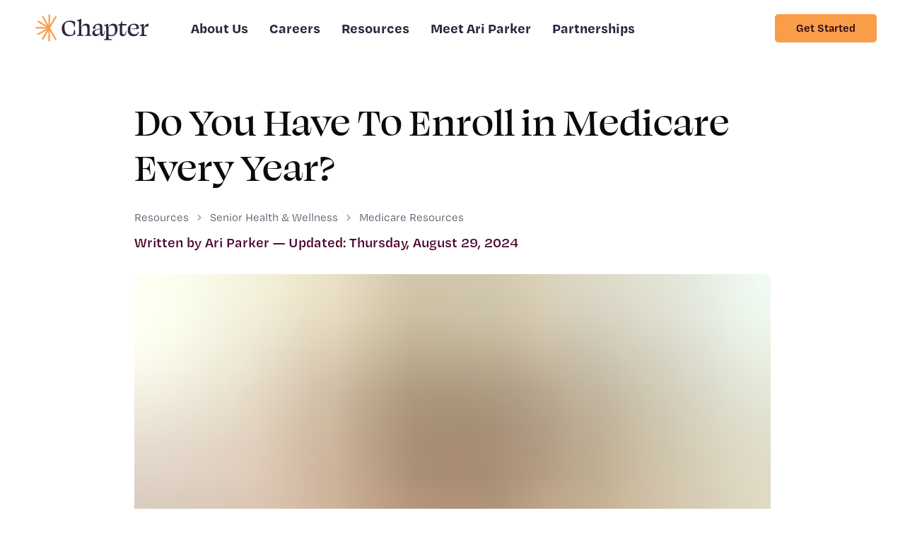

--- FILE ---
content_type: text/html; charset=utf-8
request_url: https://askchapter.org/magazine/senior-health-wellness/medicare-resources/do-you-have-to-enroll-in-medicare-every-year
body_size: 8481
content:
<!DOCTYPE html><html lang="en"><head><meta charSet="utf-8"/><meta name="viewport" content="width=device-width"/><meta name="theme-color" content="#4c042c"/><meta name="facebook-domain-verification" content="o7yyph0r34xnt8365dmmidj7xp8z8k"/><link rel="canonical" href="https://askchapter.org/magazine/senior-health-wellness/medicare-resources/do-you-have-to-enroll-in-medicare-every-year"/><title>Do You Have To Enroll in Medicare Every Year?<!-- --> · Chapter Medicare</title><meta name="title" content="Do You Have to Enroll in Medicare Every Year? - Chapter"/><meta name="description" content="Generally speaking, you do not need to enroll in Medicare every year. Learn about how you can change your coverage and enroll in a new Medicare plan each year."/><meta property="og:title" content="Do You Have to Enroll in Medicare Every Year? - Chapter"/><meta property="og:url" content="https://www.askchapter.org/magazine/senior-health-wellness/medicare-resources/do-you-have-to-enroll-in-medicare-every-year"/><meta property="og:image" content="https://www.datocms-assets.com/70447/1657917756-seniors-at-computer-feature.jpg?q=60"/><meta property="og:description" content="Generally speaking, you do not need to enroll in Medicare every year. Learn about how you can change your coverage and enroll in a new Medicare plan each year."/><meta property="og:site_name" content="Do You Have to Enroll in Medicare Every Year? - Chapter"/><meta name="twitter:card" content="https://www.datocms-assets.com/70447/1657917756-seniors-at-computer-feature.jpg?q=60"/><meta name="twitter:site" content="https://www.askchapter.org/magazine/senior-health-wellness/medicare-resources/do-you-have-to-enroll-in-medicare-every-year"/><meta name="twitter:title" content="Do You Have to Enroll in Medicare Every Year? - Chapter"/><meta name="twitter:description" content="Generally speaking, you do not need to enroll in Medicare every year. Learn about how you can change your coverage and enroll in a new Medicare plan each year."/><meta name="twitter:image" content="https://www.datocms-assets.com/70447/1657917756-seniors-at-computer-feature.jpg?q=60"/><link rel="preload" as="image" imageSrcSet="/_next/image?url=%2F_next%2Fstatic%2Fmedia%2Fchapter-logo-dark.c63653d9.svg&amp;w=256&amp;q=75 1x, /_next/image?url=%2F_next%2Fstatic%2Fmedia%2Fchapter-logo-dark.c63653d9.svg&amp;w=640&amp;q=75 2x"/><meta name="next-head-count" content="19"/><link rel="preconnect" href="https://www.google-analytics.com"/><link rel="preconnect" href="https://www.googleadservices.com"/><link rel="preconnect" href="https://edge.fullstory.com"/><link rel="preconnect" data-href="https://use.typekit.net"/><link rel="icon" href="/favicon.ico" type="image/x-icon"/><link rel="shortcut icon" href="/favicon.ico" type="image/x-icon"/><style data-emotion="css 15ek41u">.css-15ek41u{display:-webkit-inline-box;display:-webkit-inline-flex;display:-ms-inline-flexbox;display:inline-flex;-webkit-align-items:center;-webkit-box-align:center;-ms-flex-align:center;align-items:center;-webkit-box-pack:center;-ms-flex-pack:center;-webkit-justify-content:center;justify-content:center;position:relative;box-sizing:border-box;-webkit-tap-highlight-color:transparent;background-color:transparent;outline:0;border:0;margin:0;border-radius:0;padding:0;cursor:pointer;-webkit-user-select:none;-moz-user-select:none;-ms-user-select:none;user-select:none;vertical-align:middle;-moz-appearance:none;-webkit-appearance:none;-webkit-text-decoration:none;text-decoration:none;color:inherit;font-family:var(--font-degular-text);font-weight:500;font-size:0.875rem;line-height:1.75;text-transform:uppercase;min-width:64px;padding:6px 8px;border-radius:4px;-webkit-transition:background-color 250ms cubic-bezier(0.4, 0, 0.2, 1) 0ms,box-shadow 250ms cubic-bezier(0.4, 0, 0.2, 1) 0ms,border-color 250ms cubic-bezier(0.4, 0, 0.2, 1) 0ms,color 250ms cubic-bezier(0.4, 0, 0.2, 1) 0ms;transition:background-color 250ms cubic-bezier(0.4, 0, 0.2, 1) 0ms,box-shadow 250ms cubic-bezier(0.4, 0, 0.2, 1) 0ms,border-color 250ms cubic-bezier(0.4, 0, 0.2, 1) 0ms,color 250ms cubic-bezier(0.4, 0, 0.2, 1) 0ms;color:#4c042c;}.css-15ek41u::-moz-focus-inner{border-style:none;}.css-15ek41u.Mui-disabled{pointer-events:none;cursor:default;}@media print{.css-15ek41u{-webkit-print-color-adjust:exact;color-adjust:exact;}}.css-15ek41u:hover{-webkit-text-decoration:none;text-decoration:none;background-color:rgba(76, 4, 44, 0.04);}@media (hover: none){.css-15ek41u:hover{background-color:transparent;}}.css-15ek41u.Mui-disabled{color:rgba(0, 0, 0, 0.26);}</style><link rel="preload" href="/_next/static/media/90ab67604f45c23a-s.p.woff2" as="font" type="font/woff2" crossorigin="anonymous" data-next-font="size-adjust"/><link rel="preload" href="/_next/static/media/90553e0e24f17bda-s.p.woff2" as="font" type="font/woff2" crossorigin="anonymous" data-next-font="size-adjust"/><link rel="preload" href="/_next/static/media/ba5a843f74a3394f-s.p.woff2" as="font" type="font/woff2" crossorigin="anonymous" data-next-font="size-adjust"/><link rel="preload" href="/_next/static/media/e65e32ffba9ad2b8-s.p.woff2" as="font" type="font/woff2" crossorigin="anonymous" data-next-font="size-adjust"/><link rel="preload" href="/_next/static/media/51ee05675838199f-s.p.woff2" as="font" type="font/woff2" crossorigin="anonymous" data-next-font="size-adjust"/><link rel="preload" href="/_next/static/media/ba56614bc1cbf81c-s.p.woff2" as="font" type="font/woff2" crossorigin="anonymous" data-next-font="size-adjust"/><link rel="preload" href="/_next/static/css/917b41e1236dfcd0.css" as="style"/><link rel="stylesheet" href="/_next/static/css/917b41e1236dfcd0.css" data-n-g=""/><noscript data-n-css=""></noscript><script defer="" nomodule="" src="/_next/static/chunks/polyfills-c67a75d1b6f99dc8.js" type="aa43ce44ec0a8d18cb998e0a-text/javascript"></script><script src="/_next/static/chunks/webpack-cbafb5bd83b319bf.js" defer="" type="aa43ce44ec0a8d18cb998e0a-text/javascript"></script><script src="/_next/static/chunks/framework-d514426edf885c68.js" defer="" type="aa43ce44ec0a8d18cb998e0a-text/javascript"></script><script src="/_next/static/chunks/main-2973cd2ebd02610c.js" defer="" type="aa43ce44ec0a8d18cb998e0a-text/javascript"></script><script src="/_next/static/chunks/pages/_app-e84b3518d63f7f32.js" defer="" type="aa43ce44ec0a8d18cb998e0a-text/javascript"></script><script src="/_next/static/chunks/cab77c2d-e722a384bac5c93e.js" defer="" type="aa43ce44ec0a8d18cb998e0a-text/javascript"></script><script src="/_next/static/chunks/4633f997-7c3ba9d7f9022626.js" defer="" type="aa43ce44ec0a8d18cb998e0a-text/javascript"></script><script src="/_next/static/chunks/53aee0dd-30b5c3b79c99de97.js" defer="" type="aa43ce44ec0a8d18cb998e0a-text/javascript"></script><script src="/_next/static/chunks/f69bbb46-21d32add3d1e3261.js" defer="" type="aa43ce44ec0a8d18cb998e0a-text/javascript"></script><script src="/_next/static/chunks/7513-bdcb50f48938eefb.js" defer="" type="aa43ce44ec0a8d18cb998e0a-text/javascript"></script><script src="/_next/static/chunks/7399-bb425a84d99b621d.js" defer="" type="aa43ce44ec0a8d18cb998e0a-text/javascript"></script><script src="/_next/static/chunks/5360-32acfdb615579199.js" defer="" type="aa43ce44ec0a8d18cb998e0a-text/javascript"></script><script src="/_next/static/chunks/1399-ddb8893a592c73f5.js" defer="" type="aa43ce44ec0a8d18cb998e0a-text/javascript"></script><script src="/_next/static/chunks/1364-f0f410fd713f1850.js" defer="" type="aa43ce44ec0a8d18cb998e0a-text/javascript"></script><script src="/_next/static/chunks/2406-fb0dfdc22b09d486.js" defer="" type="aa43ce44ec0a8d18cb998e0a-text/javascript"></script><script src="/_next/static/chunks/5455-bef876a5019dbb3a.js" defer="" type="aa43ce44ec0a8d18cb998e0a-text/javascript"></script><script src="/_next/static/chunks/9149-f4c4b37e433355cd.js" defer="" type="aa43ce44ec0a8d18cb998e0a-text/javascript"></script><script src="/_next/static/chunks/5580-24be294ca25667c7.js" defer="" type="aa43ce44ec0a8d18cb998e0a-text/javascript"></script><script src="/_next/static/chunks/1921-228fc94868a03268.js" defer="" type="aa43ce44ec0a8d18cb998e0a-text/javascript"></script><script src="/_next/static/chunks/5202-f863498e069dee33.js" defer="" type="aa43ce44ec0a8d18cb998e0a-text/javascript"></script><script src="/_next/static/chunks/7660-60733697862e1780.js" defer="" type="aa43ce44ec0a8d18cb998e0a-text/javascript"></script><script src="/_next/static/chunks/pages/magazine/%5Bcategory%5D/%5Bprimary-tag%5D/%5Bslug%5D-47dd78fd3141e182.js" defer="" type="aa43ce44ec0a8d18cb998e0a-text/javascript"></script><script src="/_next/static/pvhQtAVIaNQ5XVDAJxnct/_buildManifest.js" defer="" type="aa43ce44ec0a8d18cb998e0a-text/javascript"></script><script src="/_next/static/pvhQtAVIaNQ5XVDAJxnct/_ssgManifest.js" defer="" type="aa43ce44ec0a8d18cb998e0a-text/javascript"></script><style id="__jsx-4138468444">html{font-family:__variable_25b1d5 __variable_8bc41a}</style></head><body class="__variable_25b1d5 __variable_8bc41a"><div id="__next"><div class="container"></div><header class=""><nav class="mx-auto max-w-6xl px-4 sm:px-6 xl:px-8" aria-label="Top"><div class="flex w-full justify-between py-4 sm:items-center"><div class="flex items-center"><a href="/" class="cursor-pointer flex h-8 w-36 text-white hover:underline"><span class="sr-only">Chapter Medicare</span><span style="box-sizing:border-box;display:inline-block;overflow:hidden;width:initial;height:initial;background:none;opacity:1;border:0;margin:0;padding:0;position:relative;max-width:100%"><span style="box-sizing:border-box;display:block;width:initial;height:initial;background:none;opacity:1;border:0;margin:0;padding:0;max-width:100%"><img style="display:block;max-width:100%;width:initial;height:initial;background:none;opacity:1;border:0;margin:0;padding:0" alt="" aria-hidden="true" src="data:image/svg+xml,%3csvg%20xmlns=%27http://www.w3.org/2000/svg%27%20version=%271.1%27%20width=%27200%27%20height=%2750%27/%3e"/></span><img alt="Chapter Medicare Logo" srcSet="/_next/image?url=%2F_next%2Fstatic%2Fmedia%2Fchapter-logo-dark.c63653d9.svg&amp;w=256&amp;q=75 1x, /_next/image?url=%2F_next%2Fstatic%2Fmedia%2Fchapter-logo-dark.c63653d9.svg&amp;w=640&amp;q=75 2x" src="/_next/image?url=%2F_next%2Fstatic%2Fmedia%2Fchapter-logo-dark.c63653d9.svg&amp;w=640&amp;q=75" decoding="async" data-nimg="intrinsic" class="h-10 w-auto" style="position:absolute;top:0;left:0;bottom:0;right:0;box-sizing:border-box;padding:0;border:none;margin:auto;display:block;width:0;height:0;min-width:100%;max-width:100%;min-height:100%;max-height:100%"/></span></a><div class="ml-5 hidden space-x-4 lg:block xl:ml-10 xl:space-x-6"><a href="/why-chapter" class="cursor-pointer text-base font-bold text-secondary-600 hover:underline" style="font-family:var(--font-degular-text)">About Us</a><a href="/careers" class="cursor-pointer text-base font-bold text-secondary-600 hover:underline" style="font-family:var(--font-degular-text)">Careers</a><a href="/magazine" class="cursor-pointer text-base font-bold text-secondary-600 hover:underline" style="font-family:var(--font-degular-text)">Resources</a><a href="https://askchapter.org/ari-parker" class="cursor-pointer text-base font-bold inline-flex lg:hidden xl:inline-flex text-secondary-600 hover:underline" style="font-family:var(--font-degular-text)">Meet Ari Parker</a><a href="https://partners.askchapter.org" class="cursor-pointer text-base font-bold text-secondary-600 hover:underline" style="font-family:var(--font-degular-text)">Partnerships</a></div></div><div class="ml-5 flex items-center space-x-4 text-sm sm:text-base xl:ml-10"><button class="MuiButtonBase-root MuiButton-root MuiButton-text MuiButton-textPrimary MuiButton-sizeMedium MuiButton-textSizeMedium MuiButton-colorPrimary MuiButton-root MuiButton-text MuiButton-textPrimary MuiButton-sizeMedium MuiButton-textSizeMedium MuiButton-colorPrimary inline-flex items-center font-semibold focus:outline-none transition-colors focus:ring-2 focus:ring-offset-2 ch-button-primary bg-accent-800 text-primary-800 shadow-sm hover:bg-accent-600 focus:ring-accent-500 disabled:bg-accent-600 px-6 py-2 text-sm rounded hidden whitespace-nowrap capitalize lg:flex css-15ek41u" tabindex="0" type="button">Get Started</button></div><div class="flex lg:hidden"><div class="flex items-center"><button class="intent-0"><svg stroke="currentColor" fill="currentColor" stroke-width="0" viewBox="0 0 1024 1024" height="1em" width="1em" xmlns="http://www.w3.org/2000/svg"><path d="M904 160H120c-4.4 0-8 3.6-8 8v64c0 4.4 3.6 8 8 8h784c4.4 0 8-3.6 8-8v-64c0-4.4-3.6-8-8-8zm0 624H120c-4.4 0-8 3.6-8 8v64c0 4.4 3.6 8 8 8h784c4.4 0 8-3.6 8-8v-64c0-4.4-3.6-8-8-8zm0-312H120c-4.4 0-8 3.6-8 8v64c0 4.4 3.6 8 8 8h784c4.4 0 8-3.6 8-8v-64c0-4.4-3.6-8-8-8z"></path></svg></button></div></div></div></nav></header><div class="my-12"><div class="flex flex-col"><div class="mx-auto block max-w-3xl px-10 md:px-6"><h1 class="mb-6"><span class="block text-left text-2xl sm:text-4xl">Do You Have To Enroll in Medicare Every Year?</span></h1><div class="mb-2"><nav class="flex" aria-label="Breadcrumb"><ol role="list" class="flex flex-col items-start space-y-2 text-sm font-medium text-gray-600 md:flex-row md:items-center md:space-x-2 md:space-y-0"><li class="flex"><a href="/magazine" class="cursor-pointer ml-4 hover:underline md:ml-0">Resources</a></li><li class="flex"><div class="flex items-center"><svg stroke="currentColor" fill="currentColor" stroke-width="0" viewBox="0 0 320 512" class="h-2 w-2 flex-shrink-0 text-gray-400" aria-hidden="true" height="1em" width="1em" xmlns="http://www.w3.org/2000/svg"><path d="M285.476 272.971L91.132 467.314c-9.373 9.373-24.569 9.373-33.941 0l-22.667-22.667c-9.357-9.357-9.375-24.522-.04-33.901L188.505 256 34.484 101.255c-9.335-9.379-9.317-24.544.04-33.901l22.667-22.667c9.373-9.373 24.569-9.373 33.941 0L285.475 239.03c9.373 9.372 9.373 24.568.001 33.941z"></path></svg><a href="/magazine/senior-health-wellness/page/1" class="cursor-pointer ml-2 hover:underline">Senior Health &amp; Wellness</a></div></li><li class="flex"><div class="flex items-center"><svg stroke="currentColor" fill="currentColor" stroke-width="0" viewBox="0 0 320 512" class="h-2 w-2 flex-shrink-0 text-gray-400" aria-hidden="true" height="1em" width="1em" xmlns="http://www.w3.org/2000/svg"><path d="M285.476 272.971L91.132 467.314c-9.373 9.373-24.569 9.373-33.941 0l-22.667-22.667c-9.357-9.357-9.375-24.522-.04-33.901L188.505 256 34.484 101.255c-9.335-9.379-9.317-24.544.04-33.901l22.667-22.667c9.373-9.373 24.569-9.373 33.941 0L285.475 239.03c9.373 9.372 9.373 24.568.001 33.941z"></path></svg><a href="/magazine/tags/medicare-resources/1" class="cursor-pointer ml-2 hover:underline">Medicare Resources</a></div></li></ol></nav></div><p class="text-primary-600 mb-6 w-full text-left font-semibold"><a href="https://askchapter.org/ari-parker">Written by Ari Parker<!-- --> —<!-- --> <!-- -->Updated: Thursday, August 29, 2024</a></p><div class="overflow-hidden rounded-lg" style="overflow:hidden;position:relative;width:100%;max-width:1000px"><img style="display:block;width:100%" src="[data-uri]" aria-hidden="true" alt=""/><img role="presentation" aria-hidden="true" alt="" src="[data-uri]" style="opacity:1;transition:opacity 500ms;object-fit:cover;position:absolute;left:0;top:0;width:100%"/><noscript><picture><source srcSet="https://www.datocms-assets.com/70447/1657917754-seniors-at-computer-hero.jpg?dpr=0.25&amp;fit=crop&amp;fm=webp&amp;h=400&amp;q=60&amp;w=1000 250w,https://www.datocms-assets.com/70447/1657917754-seniors-at-computer-hero.jpg?dpr=0.5&amp;fit=crop&amp;fm=webp&amp;h=400&amp;q=60&amp;w=1000 500w,https://www.datocms-assets.com/70447/1657917754-seniors-at-computer-hero.jpg?dpr=0.75&amp;fit=crop&amp;fm=webp&amp;h=400&amp;q=60&amp;w=1000 750w,https://www.datocms-assets.com/70447/1657917754-seniors-at-computer-hero.jpg?fit=crop&amp;fm=webp&amp;h=400&amp;q=60&amp;w=1000 1000w" sizes="(max-width: 1000px) 100vw, 1000px" type="image/webp"/><source srcSet="https://www.datocms-assets.com/70447/1657917754-seniors-at-computer-hero.jpg?dpr=0.25&amp;fit=crop&amp;fm=webp&amp;h=400&amp;q=60&amp;w=1000 250w,https://www.datocms-assets.com/70447/1657917754-seniors-at-computer-hero.jpg?dpr=0.5&amp;fit=crop&amp;fm=webp&amp;h=400&amp;q=60&amp;w=1000 500w,https://www.datocms-assets.com/70447/1657917754-seniors-at-computer-hero.jpg?dpr=0.75&amp;fit=crop&amp;fm=webp&amp;h=400&amp;q=60&amp;w=1000 750w,https://www.datocms-assets.com/70447/1657917754-seniors-at-computer-hero.jpg?fit=crop&amp;fm=webp&amp;h=400&amp;q=60&amp;w=1000 1000w" sizes="(max-width: 1000px) 100vw, 1000px"/><img src="https://www.datocms-assets.com/70447/1657917754-seniors-at-computer-hero.jpg?fit=crop&amp;fm=webp&amp;h=400&amp;q=60&amp;w=1000" alt="Older man and woman smiling in front of computer" title="Older man and woman smiling in front of computer" style="position:absolute;left:0;top:0;width:100%;height:100%" loading="lazy"/></picture></noscript></div></div><div class="prose prose-lg prose-indigo prose-no-y-spacing mx-auto mt-6 block w-full max-w-none"><div class="max-w-none py-2"><div class="mx-auto max-w-3xl px-10 md:px-6"><p>Many working Americans need to enroll or re-enroll in their healthcare plan each year during Open Enrollment. But Medicare works differently. Generally, you continue to receive coverage year after year as long as you continue to pay your premiums.</p></div></div><div class="max-w-none py-2"><div class="mx-auto max-w-3xl px-10 md:px-6"><p><em>So, why do you keep hearing that it’s time to enroll in Medicare each year even though you’re already enrolled?</em></p></div></div><div class="max-w-none py-2"><div class="mx-auto max-w-3xl px-10 md:px-6"><p>Medicare plans can change, and so can your health. That’s why you are able to change your <a href="https://askchapter.org/magazine/senior-health-wellness/medicare-resources/medicare-part-c-medicare-advantage-plans-explained">Part C (Medicare Advantage)</a> and <a href="https://askchapter.org/magazine/senior-health-wellness/medicare-resources/medicare-part-d-prescription-drug-plans">Part D (prescription drug coverage)</a> plans once annually during the Medicare Annual Enrollment Period, which lasts from October 15 - December 7. During this time you can also switch from a Medicare Advantage plan back to Original Medicare.</p></div></div><div class="max-w-none py-2"><div class="mx-auto max-w-3xl px-10 md:px-6"><p>Note: If you’re enrolled in a Medicare Supplement plan, you can choose to change your plan at any time, but you will likely need to undergo medical underwriting and may not be accepted into a new plan. </p></div></div><div class="max-w-none py-2"><div class="mx-auto max-w-3xl px-10 md:px-6"><p>Around the Annual Enrollment Period, you’ll probably receive several phone calls and emails from people and companies encouraging you to evaluate your Medicare coverage and consider switching to a better plan. </p></div></div><div class="max-w-none py-2"><div class="mx-auto max-w-3xl px-10 md:px-6"><p>This is because while you do not have to change or re-enroll in Medicare every year, you do have the option to.</p></div></div><div class="max-w-none py-2"><div class="mx-auto max-w-3xl px-10 md:px-6"><h2><strong>Why would I want to enroll in a new Medicare plan?</strong></h2></div></div><div class="max-w-none py-2"><div class="mx-auto max-w-3xl px-10 md:px-6"><p>Finding a Medicare plan can be a frustrating and overwhelming experience for many. You might be thinking: why would I want to go through picking a plan again?</p></div></div><div class="max-w-none py-2"><div class="mx-auto max-w-3xl px-10 md:px-6"><p>Medicare beneficiaries have been able to save thousands of dollars per year by finding a plan better suited to them. We were able to help save one beneficiary an estimated $47k+ per year by switching her to a plan with better coverage of the prescriptions and services she needed. Getting the best recommendation is easy with Chapter because <a href="https://askchapter.org/">Chapter Advisors</a> use our platform to quickly search through and compare all plans available to you. They’ll make sure you can still see your preferred doctors and that you’re receiving the right medical and prescription drug coverage for your specific needs. </p></div></div><div class="max-w-none py-2"><div class="mx-auto max-w-3xl px-10 md:px-6"><p>If you know you picked the best plan for you when you initially enrolled, there are still two big reasons to consider shopping around. </p></div></div><div class="max-w-none py-2"><div class="mx-auto max-w-3xl px-10 md:px-6"><h3><strong>1. Many insurance companies make changes to their plans each year</strong></h3></div></div><div class="max-w-none py-2"><div class="mx-auto max-w-3xl px-10 md:px-6"><p>These changes can include:</p></div></div><div class="max-w-none py-2"><div class="mx-auto max-w-3xl px-10 md:px-6"><ul class="align-bottom"><li><p>Premium increases</p></li><li><p>Doctors joining or leaving the network</p></li><li><p>Coverage for specific prescriptions and services</p></li><li><p>Additions to the benefits package</p></li></ul></div></div><div class="max-w-none py-2"><div class="mx-auto max-w-3xl px-10 md:px-6"><p>No one wants to go to the doctor for a regular visit to find that their doctor is no longer in-network. You should be aware of any changes made to your plans each year to ensure you can keep seeing the same doctors and get the same coverage for prescriptions and procedures. </p></div></div><div class="max-w-none py-2"><div class="mx-auto max-w-3xl px-10 md:px-6"><h3><strong>2. Your healthcare needs change as you age</strong></h3></div></div><div class="max-w-none py-2"><div class="mx-auto max-w-3xl px-10 md:px-6"><p>It’s no secret that, as we age, we experience more health issues. If you require more services or prescriptions than when you enrolled in your current Medicare coverage, you should take a look at your options to ensure you’re receiving best coverage for your current needs.</p></div></div></div></div></div><div class="flex w-full items-center overflow-hidden bg-primary-500 max-h-72"><div class="relative flex items-center w-full text-primary-600"><div class="left-0 -ml-52 mr-auto hidden h-full rotate-180 lg:block"><svg width="519" height="674" viewBox="0 0 519 674" fill="none" xmlns="http://www.w3.org/2000/svg" class="undefined rotate-180"><path d="M6.59242e-05 616.636L33.1121 636.469L165.682 409.004L163.3 672.913L201.727 673.347L204.048 409.314L332.586 639.196L366.004 619.983L237.527 390.286L462.408 524.348L481.896 490.755L257.138 356.817L518.063 359.172L518.368 320.249L257.565 317.832L484.584 188.046L465.707 154.081L238.565 283.991L371.014 56.7114L337.902 36.8778L205.392 264.281L207.714 0.433749L169.348 -9.1977e-05L166.965 264.033L38.4271 34.2127L5.07079 53.3644L163.3 336.426L6.59242e-05 616.636Z" fill="currentColor"></path></svg></div><div class="mx-auto flex w-full max-w-3xl flex-col items-center px-10 py-20 text-center text-white"><div class="mx-auto flex flex-col items-center space-y-10"><h2 class="text-3xl md:text-4xl">Get Medicare, Maximized</h2><button class="MuiButtonBase-root MuiButton-root MuiButton-text MuiButton-textPrimary MuiButton-sizeMedium MuiButton-textSizeMedium MuiButton-colorPrimary MuiButton-root MuiButton-text MuiButton-textPrimary MuiButton-sizeMedium MuiButton-textSizeMedium MuiButton-colorPrimary inline-flex items-center font-semibold focus:outline-none transition-colors focus:ring-2 focus:ring-offset-2 ch-button-primary bg-accent-800 text-white shadow-sm hover:bg-accent-600 focus:ring-accent-500 disabled:bg-gray-300 px-10 py-3 text-sm rounded-full css-15ek41u" tabindex="0" type="button">Let&#x27;s get started</button></div></div><div class="right-0 -mr-52 ml-auto hidden h-full lg:block"><svg width="519" height="674" viewBox="0 0 519 674" fill="none" xmlns="http://www.w3.org/2000/svg"><path d="M518.368 56.7114L485.256 36.8779L352.686 264.343L355.068 0.433858L316.641 0L314.32 264.033L185.782 34.1508L152.364 53.3645L280.841 283.061L55.9605 148.999L36.4721 182.592L261.231 316.53L0.305461 314.175L0 353.098L260.803 355.515L33.784 485.301L52.6616 519.266L279.803 389.356L147.355 616.636L180.467 636.469L312.976 409.066L310.654 672.913L349.02 673.347L351.403 409.314L479.941 639.134L513.297 619.983L355.068 336.922L518.368 56.7114Z" fill="currentColor"></path></svg></div></div></div><footer class="bg-secondary-500" aria-labelledby="footer-heading"><div id="footer-heading" class="sr-only">© Chapter</div><div class="mx-auto max-w-5xl px-4 py-12 text-white sm:px-6 lg:px-8 lg:py-16"><div class="xl:grid xl:grid-cols-3 xl:gap-8"><div class="space-y-8 xl:col-span-1"><span style="box-sizing:border-box;display:inline-block;overflow:hidden;width:initial;height:initial;background:none;opacity:1;border:0;margin:0;padding:0;position:relative;max-width:100%"><span style="box-sizing:border-box;display:block;width:initial;height:initial;background:none;opacity:1;border:0;margin:0;padding:0;max-width:100%"><img style="display:block;max-width:100%;width:initial;height:initial;background:none;opacity:1;border:0;margin:0;padding:0" alt="" aria-hidden="true" src="data:image/svg+xml,%3csvg%20xmlns=%27http://www.w3.org/2000/svg%27%20version=%271.1%27%20width=%27180%27%20height=%2746%27/%3e"/></span><img alt="Chapter Logo" src="[data-uri]" decoding="async" data-nimg="intrinsic" class="h-10 max-w-xs" style="position:absolute;top:0;left:0;bottom:0;right:0;box-sizing:border-box;padding:0;border:none;margin:auto;display:block;width:0;height:0;min-width:100%;max-width:100%;min-height:100%;max-height:100%"/><noscript><img alt="Chapter Logo" loading="lazy" decoding="async" data-nimg="intrinsic" style="position:absolute;top:0;left:0;bottom:0;right:0;box-sizing:border-box;padding:0;border:none;margin:auto;display:block;width:0;height:0;min-width:100%;max-width:100%;min-height:100%;max-height:100%" class="h-10 max-w-xs" srcSet="/_next/image?url=%2F_next%2Fstatic%2Fmedia%2Fchapter-logo.bace1fe8.svg&amp;w=256&amp;q=75 1x, /_next/image?url=%2F_next%2Fstatic%2Fmedia%2Fchapter-logo.bace1fe8.svg&amp;w=384&amp;q=75 2x" src="/_next/image?url=%2F_next%2Fstatic%2Fmedia%2Fchapter-logo.bace1fe8.svg&amp;w=384&amp;q=75"/></noscript></span><p class="text-base text-white">© <!-- -->2026<!-- --> Chapter Medicare</p><div><div class="flex space-x-4 px-0"><span style="box-sizing:border-box;display:inline-block;overflow:hidden;width:initial;height:initial;background:none;opacity:1;border:0;margin:0;padding:0;position:relative;max-width:100%"><span style="box-sizing:border-box;display:block;width:initial;height:initial;background:none;opacity:1;border:0;margin:0;padding:0;max-width:100%"><img style="display:block;max-width:100%;width:initial;height:initial;background:none;opacity:1;border:0;margin:0;padding:0" alt="" aria-hidden="true" src="data:image/svg+xml,%3csvg%20xmlns=%27http://www.w3.org/2000/svg%27%20version=%271.1%27%20width=%27158%27%20height=%2760%27/%3e"/></span><img alt="BBB Badge" src="[data-uri]" decoding="async" data-nimg="intrinsic" class="flex items-center justify-center" style="position:absolute;top:0;left:0;bottom:0;right:0;box-sizing:border-box;padding:0;border:none;margin:auto;display:block;width:0;height:0;min-width:100%;max-width:100%;min-height:100%;max-height:100%"/><noscript><img alt="BBB Badge" loading="lazy" decoding="async" data-nimg="intrinsic" style="position:absolute;top:0;left:0;bottom:0;right:0;box-sizing:border-box;padding:0;border:none;margin:auto;display:block;width:0;height:0;min-width:100%;max-width:100%;min-height:100%;max-height:100%" class="flex items-center justify-center" srcSet="/_next/image?url=%2F_next%2Fstatic%2Fmedia%2Fbbb-logo.bc25089f.svg&amp;w=256&amp;q=75 1x, /_next/image?url=%2F_next%2Fstatic%2Fmedia%2Fbbb-logo.bc25089f.svg&amp;w=384&amp;q=75 2x" src="/_next/image?url=%2F_next%2Fstatic%2Fmedia%2Fbbb-logo.bc25089f.svg&amp;w=384&amp;q=75"/></noscript></span><div class="flex max-w-12 items-center"><span style="box-sizing:border-box;display:inline-block;overflow:hidden;width:initial;height:initial;background:none;opacity:1;border:0;margin:0;padding:0;position:relative;max-width:100%"><span style="box-sizing:border-box;display:block;width:initial;height:initial;background:none;opacity:1;border:0;margin:0;padding:0;max-width:100%"><img style="display:block;max-width:100%;width:initial;height:initial;background:none;opacity:1;border:0;margin:0;padding:0" alt="" aria-hidden="true" src="data:image/svg+xml,%3csvg%20xmlns=%27http://www.w3.org/2000/svg%27%20version=%271.1%27%20width=%2788%27%20height=%2788%27/%3e"/></span><img alt="HIPAA Compliant Badge" src="[data-uri]" decoding="async" data-nimg="intrinsic" class="flex items-center justify-center" style="position:absolute;top:0;left:0;bottom:0;right:0;box-sizing:border-box;padding:0;border:none;margin:auto;display:block;width:0;height:0;min-width:100%;max-width:100%;min-height:100%;max-height:100%"/><noscript><img alt="HIPAA Compliant Badge" loading="lazy" decoding="async" data-nimg="intrinsic" style="position:absolute;top:0;left:0;bottom:0;right:0;box-sizing:border-box;padding:0;border:none;margin:auto;display:block;width:0;height:0;min-width:100%;max-width:100%;min-height:100%;max-height:100%" class="flex items-center justify-center" srcSet="/_next/image?url=%2F_next%2Fstatic%2Fmedia%2Fhipaa-logo.9739d37c.svg&amp;w=96&amp;q=75 1x, /_next/image?url=%2F_next%2Fstatic%2Fmedia%2Fhipaa-logo.9739d37c.svg&amp;w=256&amp;q=75 2x" src="/_next/image?url=%2F_next%2Fstatic%2Fmedia%2Fhipaa-logo.9739d37c.svg&amp;w=256&amp;q=75"/></noscript></span></div></div></div></div><div class="mt-12 grid grid-cols-2 gap-8 xl:col-span-2 xl:mt-0"><div class="md:grid md:grid-cols-2 md:gap-8"><div><ul role="list" class="mt-4 space-y-4"><li class="list-none"><a href="/why-chapter" class="cursor-pointer text-white hover:underline">About Us</a></li><li class="list-none"><a href="/careers" class="cursor-pointer text-white hover:underline">Careers</a></li><li class="list-none"><a href="https://partners.askchapter.org" class="cursor-pointer text-white hover:underline">Partnerships</a></li><li class="list-none"><a target="_blank" href="https://www.reviews.io/company-reviews/store/getchapter.com" class="cursor-pointer text-white hover:underline">Reviews</a></li></ul></div><div class="mt-12 md:mt-0"><ul role="list" class="mt-4 space-y-4"><li class="list-none"><a href="/magazine" class="cursor-pointer text-white hover:underline">Resources</a></li><li class="list-none"><a href="/contact" class="cursor-pointer text-white hover:underline">Contact Us</a></li></ul></div></div><div class="md:grid md:grid-cols-2 md:gap-8"><div><ul role="list" class="mt-4 space-y-4"><li class="list-none"><a href="/terms-of-service" class="cursor-pointer text-white hover:underline">Terms of Service</a></li><li class="list-none"><a href="/privacy-policy" class="cursor-pointer text-white hover:underline">Privacy Policy</a></li><li class="list-none"><a href="/licensing" class="cursor-pointer text-white hover:underline">Licensing</a></li></ul></div><div class="mt-12 md:mt-5"><div class="flex space-x-6"><a href="https://www.facebook.com/ChapterMedicare" target="_blank" rel="noreferrer" class="text-secondary-400 hover:text-secondary-600"><span class="sr-only">Facebook Logo</span><span style="box-sizing:border-box;display:inline-block;overflow:hidden;width:initial;height:initial;background:none;opacity:1;border:0;margin:0;padding:0;position:relative;max-width:100%"><span style="box-sizing:border-box;display:block;width:initial;height:initial;background:none;opacity:1;border:0;margin:0;padding:0;max-width:100%"><img style="display:block;max-width:100%;width:initial;height:initial;background:none;opacity:1;border:0;margin:0;padding:0" alt="" aria-hidden="true" src="data:image/svg+xml,%3csvg%20xmlns=%27http://www.w3.org/2000/svg%27%20version=%271.1%27%20width=%2732%27%20height=%2732%27/%3e"/></span><img alt="Facebook Logo" src="[data-uri]" decoding="async" data-nimg="intrinsic" style="position:absolute;top:0;left:0;bottom:0;right:0;box-sizing:border-box;padding:0;border:none;margin:auto;display:block;width:0;height:0;min-width:100%;max-width:100%;min-height:100%;max-height:100%"/><noscript><img alt="Facebook Logo" loading="lazy" decoding="async" data-nimg="intrinsic" style="position:absolute;top:0;left:0;bottom:0;right:0;box-sizing:border-box;padding:0;border:none;margin:auto;display:block;width:0;height:0;min-width:100%;max-width:100%;min-height:100%;max-height:100%" srcSet="/_next/image?url=%2F_next%2Fstatic%2Fmedia%2Ffacebook-logo.c310b95a.svg&amp;w=32&amp;q=75 1x, /_next/image?url=%2F_next%2Fstatic%2Fmedia%2Ffacebook-logo.c310b95a.svg&amp;w=64&amp;q=75 2x" src="/_next/image?url=%2F_next%2Fstatic%2Fmedia%2Ffacebook-logo.c310b95a.svg&amp;w=64&amp;q=75"/></noscript></span></a><a href="https://www.linkedin.com/company/joinchapter" target="_blank" rel="noreferrer" class="text-secondary-400 hover:text-secondary-600"><span class="sr-only">LinkedIn Logo</span><span style="box-sizing:border-box;display:inline-block;overflow:hidden;width:initial;height:initial;background:none;opacity:1;border:0;margin:0;padding:0;position:relative;max-width:100%"><span style="box-sizing:border-box;display:block;width:initial;height:initial;background:none;opacity:1;border:0;margin:0;padding:0;max-width:100%"><img style="display:block;max-width:100%;width:initial;height:initial;background:none;opacity:1;border:0;margin:0;padding:0" alt="" aria-hidden="true" src="data:image/svg+xml,%3csvg%20xmlns=%27http://www.w3.org/2000/svg%27%20version=%271.1%27%20width=%2732%27%20height=%2732%27/%3e"/></span><img alt="LinkedIn Logo" src="[data-uri]" decoding="async" data-nimg="intrinsic" style="position:absolute;top:0;left:0;bottom:0;right:0;box-sizing:border-box;padding:0;border:none;margin:auto;display:block;width:0;height:0;min-width:100%;max-width:100%;min-height:100%;max-height:100%"/><noscript><img alt="LinkedIn Logo" loading="lazy" decoding="async" data-nimg="intrinsic" style="position:absolute;top:0;left:0;bottom:0;right:0;box-sizing:border-box;padding:0;border:none;margin:auto;display:block;width:0;height:0;min-width:100%;max-width:100%;min-height:100%;max-height:100%" srcSet="/_next/image?url=%2F_next%2Fstatic%2Fmedia%2Flinkedin-logo.d5eb299d.svg&amp;w=32&amp;q=75 1x, /_next/image?url=%2F_next%2Fstatic%2Fmedia%2Flinkedin-logo.d5eb299d.svg&amp;w=64&amp;q=75 2x" src="/_next/image?url=%2F_next%2Fstatic%2Fmedia%2Flinkedin-logo.d5eb299d.svg&amp;w=64&amp;q=75"/></noscript></span></a></div></div></div></div></div><div class="ml-auto mt-10 w-full sm:w-2/3"><div class="text-gray-400 text-sm footer"><div class="mb-5">Memoir, Inc. d/b/a Chapter is a privately-owned, data and technology-enabled advisory that helps older Americans navigate retirement. Insurance agency services are provided by Chapter Advisory, LLC, a licensed health insurance agency and wholly owned subsidiary of Memoir, Inc. In California, Chapter Advisory, LLC does business as Chapter Insurance Services (Lic. No. 6003691). The information on this site has been developed for general informational and educational purposes.</div><div class="mb-5">Chapter and its affiliates are not connected with or endorsed by any government entity or the federal Medicare program. Chapter Advisory, LLC represents Medicare Advantage HMO, PPO, and PFFS organizations and stand alone prescription drug plans that have a Medicare contract. Enrollment depends on the plan’s contract renewal. While we have a database of every Medicare plan nationwide and can help you to search among all plans, we have contracts with many but not all plans. As a result, we do not offer every plan available in your area. Currently we represent 50 organizations which offer 18,160 products nationwide. We search and recommend all plans, even those we don’t directly offer. You can contact a licensed Chapter agent to find out the number of products available in your specific area. Please contact<!-- --> <a href="https://medicare.gov" target="_blank">Medicare.gov</a>,<!-- --> <a href="tel:+18006334227" target="_blank">1-800-Medicare</a>, or your local State Health Insurance Program (SHIP) to get information on all of your options.</div><div class="mb-5">Average potential savings are based on premium, co-pay, and out of pocket savings estimates self-reported by consumers that worked with Chapter Advisory, LLC to enroll in a Medicare Supplement, Medicare Advantage, and/or Part D Prescription Drug Plan. The average is limited to consumers that chose to self-report. Savings information is subject to periodic updates and corrections. There is no guarantee of savings and any savings may vary by policy type, state, or other factors.</div></div></div></div></footer></div><script id="__NEXT_DATA__" type="application/json">{"props":{"pageProps":{"blogPost":{"author":{"name":"Ari Parker","authorUrl":"https://askchapter.org/ari-parker"},"time":null,"body":{"value":{"schema":"dast","document":{"type":"root","children":[{"type":"paragraph","children":[{"type":"span","value":"Many working Americans need to enroll or re-enroll in their healthcare plan each year during Open Enrollment. But Medicare works differently. Generally, you continue to receive coverage year after year as long as you continue to pay your premiums."}]},{"type":"paragraph","children":[{"type":"span","marks":["emphasis"],"value":"So, why do you keep hearing that it’s time to enroll in Medicare each year even though you’re already enrolled?"}]},{"type":"paragraph","children":[{"type":"span","value":"Medicare plans can change, and so can your health. That’s why you are able to change your "},{"url":"https://askchapter.org/magazine/senior-health-wellness/medicare-resources/medicare-part-c-medicare-advantage-plans-explained","type":"link","children":[{"type":"span","value":"Part C (Medicare Advantage)"}]},{"type":"span","value":" and "},{"url":"https://askchapter.org/magazine/senior-health-wellness/medicare-resources/medicare-part-d-prescription-drug-plans","type":"link","children":[{"type":"span","value":"Part D (prescription drug coverage)"}]},{"type":"span","value":" plans once annually during the Medicare Annual Enrollment Period, which lasts from October 15 - December 7. During this time you can also switch from a Medicare Advantage plan back to Original Medicare."}]},{"type":"paragraph","children":[{"type":"span","value":"Note: If you’re enrolled in a Medicare Supplement plan, you can choose to change your plan at any time, but you will likely need to undergo medical underwriting and may not be accepted into a new plan. "}]},{"type":"paragraph","children":[{"type":"span","value":"Around the Annual Enrollment Period, you’ll probably receive several phone calls and emails from people and companies encouraging you to evaluate your Medicare coverage and consider switching to a better plan. "}]},{"type":"paragraph","children":[{"type":"span","value":"This is because while you do not have to change or re-enroll in Medicare every year, you do have the option to."}]},{"type":"heading","level":2,"children":[{"type":"span","marks":["strong"],"value":"Why would I want to enroll in a new Medicare plan?"}]},{"type":"paragraph","children":[{"type":"span","value":"Finding a Medicare plan can be a frustrating and overwhelming experience for many. You might be thinking: why would I want to go through picking a plan again?"}]},{"type":"paragraph","children":[{"type":"span","value":"Medicare beneficiaries have been able to save thousands of dollars per year by finding a plan better suited to them. We were able to help save one beneficiary an estimated $47k+ per year by switching her to a plan with better coverage of the prescriptions and services she needed. Getting the best recommendation is easy with Chapter because "},{"url":"https://askchapter.org/","type":"link","children":[{"type":"span","value":"Chapter Advisors"}]},{"type":"span","value":" use our platform to quickly search through and compare all plans available to you. They’ll make sure you can still see your preferred doctors and that you’re receiving the right medical and prescription drug coverage for your specific needs. "}]},{"type":"paragraph","children":[{"type":"span","value":"If you know you picked the best plan for you when you initially enrolled, there are still two big reasons to consider shopping around. "}]},{"type":"heading","level":3,"children":[{"type":"span","marks":["strong"],"value":"1. Many insurance companies make changes to their plans each year"}]},{"type":"paragraph","children":[{"type":"span","value":"These changes can include:"}]},{"type":"list","style":"bulleted","children":[{"type":"listItem","children":[{"type":"paragraph","children":[{"type":"span","value":"Premium increases"}]}]},{"type":"listItem","children":[{"type":"paragraph","children":[{"type":"span","value":"Doctors joining or leaving the network"}]}]},{"type":"listItem","children":[{"type":"paragraph","children":[{"type":"span","value":"Coverage for specific prescriptions and services"}]}]},{"type":"listItem","children":[{"type":"paragraph","children":[{"type":"span","value":"Additions to the benefits package"}]}]}]},{"type":"paragraph","children":[{"type":"span","value":"No one wants to go to the doctor for a regular visit to find that their doctor is no longer in-network. You should be aware of any changes made to your plans each year to ensure you can keep seeing the same doctors and get the same coverage for prescriptions and procedures. "}]},{"type":"heading","level":3,"children":[{"type":"span","marks":["strong"],"value":"2. Your healthcare needs change as you age"}]},{"type":"paragraph","children":[{"type":"span","value":"It’s no secret that, as we age, we experience more health issues. If you require more services or prescriptions than when you enrolled in your current Medicare coverage, you should take a look at your options to ensure you’re receiving best coverage for your current needs."}]}]}},"blocks":[]},"id":"40232132","mainImage":{"blurSrc":"[data-uri]","respImg":{"alt":"Older man and woman smiling in front of computer","title":"Older man and woman smiling in front of computer","srcSet":"https://www.datocms-assets.com/70447/1657917754-seniors-at-computer-hero.jpg?dpr=0.25\u0026fit=crop\u0026fm=webp\u0026h=400\u0026q=60\u0026w=1000 250w,https://www.datocms-assets.com/70447/1657917754-seniors-at-computer-hero.jpg?dpr=0.5\u0026fit=crop\u0026fm=webp\u0026h=400\u0026q=60\u0026w=1000 500w,https://www.datocms-assets.com/70447/1657917754-seniors-at-computer-hero.jpg?dpr=0.75\u0026fit=crop\u0026fm=webp\u0026h=400\u0026q=60\u0026w=1000 750w,https://www.datocms-assets.com/70447/1657917754-seniors-at-computer-hero.jpg?fit=crop\u0026fm=webp\u0026h=400\u0026q=60\u0026w=1000 1000w","webpSrcSet":"https://www.datocms-assets.com/70447/1657917754-seniors-at-computer-hero.jpg?dpr=0.25\u0026fit=crop\u0026fm=webp\u0026h=400\u0026q=60\u0026w=1000 250w,https://www.datocms-assets.com/70447/1657917754-seniors-at-computer-hero.jpg?dpr=0.5\u0026fit=crop\u0026fm=webp\u0026h=400\u0026q=60\u0026w=1000 500w,https://www.datocms-assets.com/70447/1657917754-seniors-at-computer-hero.jpg?dpr=0.75\u0026fit=crop\u0026fm=webp\u0026h=400\u0026q=60\u0026w=1000 750w,https://www.datocms-assets.com/70447/1657917754-seniors-at-computer-hero.jpg?fit=crop\u0026fm=webp\u0026h=400\u0026q=60\u0026w=1000 1000w","sizes":"(max-width: 1000px) 100vw, 1000px","src":"https://www.datocms-assets.com/70447/1657917754-seniors-at-computer-hero.jpg?fit=crop\u0026fm=webp\u0026h=400\u0026q=60\u0026w=1000","width":1000,"height":400,"aspectRatio":2.5,"base64":"[data-uri]"},"url":"https://www.datocms-assets.com/70447/1657917754-seniors-at-computer-hero.jpg?q=60"},"slug":"do-you-have-to-enroll-in-medicare-every-year","summary":"Generally speaking, you do not need to enroll in Medicare every year. Learn about how you can change your coverage and enroll in a new plan each year.","title":"Do You Have To Enroll in Medicare Every Year?","metaTags":{"title":"Do You Have to Enroll in Medicare Every Year? - Chapter","description":"Generally speaking, you do not need to enroll in Medicare every year. Learn about how you can change your coverage and enroll in a new Medicare plan each year."},"thumbnailimage":{"blurSrc":"[data-uri]","respImg":{"alt":"Older man and woman smiling in front of computer","title":"Older man and woman smiling in front of computer","srcSet":"https://www.datocms-assets.com/70447/1657917756-seniors-at-computer-feature.jpg?dpr=0.25\u0026fit=crop\u0026fm=webp\u0026h=250\u0026q=60\u0026w=500 125w,https://www.datocms-assets.com/70447/1657917756-seniors-at-computer-feature.jpg?dpr=0.5\u0026fit=crop\u0026fm=webp\u0026h=250\u0026q=60\u0026w=500 250w,https://www.datocms-assets.com/70447/1657917756-seniors-at-computer-feature.jpg?dpr=0.75\u0026fit=crop\u0026fm=webp\u0026h=250\u0026q=60\u0026w=500 375w,https://www.datocms-assets.com/70447/1657917756-seniors-at-computer-feature.jpg?fit=crop\u0026fm=webp\u0026h=250\u0026q=60\u0026w=500 500w","webpSrcSet":"https://www.datocms-assets.com/70447/1657917756-seniors-at-computer-feature.jpg?dpr=0.25\u0026fit=crop\u0026fm=webp\u0026h=250\u0026q=60\u0026w=500 125w,https://www.datocms-assets.com/70447/1657917756-seniors-at-computer-feature.jpg?dpr=0.5\u0026fit=crop\u0026fm=webp\u0026h=250\u0026q=60\u0026w=500 250w,https://www.datocms-assets.com/70447/1657917756-seniors-at-computer-feature.jpg?dpr=0.75\u0026fit=crop\u0026fm=webp\u0026h=250\u0026q=60\u0026w=500 375w,https://www.datocms-assets.com/70447/1657917756-seniors-at-computer-feature.jpg?fit=crop\u0026fm=webp\u0026h=250\u0026q=60\u0026w=500 500w","sizes":"(max-width: 500px) 100vw, 500px","src":"https://www.datocms-assets.com/70447/1657917756-seniors-at-computer-feature.jpg?fit=crop\u0026fm=webp\u0026h=250\u0026q=60\u0026w=500","width":500,"height":250,"aspectRatio":2,"base64":"[data-uri]"},"url":"https://www.datocms-assets.com/70447/1657917756-seniors-at-computer-feature.jpg?q=60"},"category":{"name":"Senior Health \u0026 Wellness","slug":"senior-health-wellness"},"primaryTag":{"name":"Medicare Resources","slug":"medicare-resources"},"secondaryTags":[],"createdAt":"2022-07-15T21:51:08+01:00","updatedAt":"2024-08-29T20:52:33+01:00"}},"__N_SSG":true},"page":"/magazine/[category]/[primary-tag]/[slug]","query":{"category":"senior-health-wellness","primary-tag":"medicare-resources","slug":"do-you-have-to-enroll-in-medicare-every-year"},"buildId":"pvhQtAVIaNQ5XVDAJxnct","isFallback":false,"isExperimentalCompile":false,"gsp":true,"scriptLoader":[]}</script><script src="/cdn-cgi/scripts/7d0fa10a/cloudflare-static/rocket-loader.min.js" data-cf-settings="aa43ce44ec0a8d18cb998e0a-|49" defer></script></body></html>

--- FILE ---
content_type: text/css; charset=utf-8
request_url: https://askchapter.org/_next/static/css/917b41e1236dfcd0.css
body_size: 15920
content:
@font-face{font-family:__degular_25b1d5;src:url(/_next/static/media/90ab67604f45c23a-s.p.woff2) format("woff2");font-display:swap;font-weight:400}@font-face{font-family:__degular_25b1d5;src:url(/_next/static/media/90553e0e24f17bda-s.p.woff2) format("woff2");font-display:swap;font-weight:600}@font-face{font-family:__degular_25b1d5;src:url(/_next/static/media/ba5a843f74a3394f-s.p.woff2) format("woff2");font-display:swap;font-weight:700}@font-face{font-family:__degular_Fallback_25b1d5;src:local("Arial");ascent-override:100.13%;descent-override:29.75%;line-gap-override:0.00%;size-adjust:102.17%}.__className_25b1d5{font-family:__degular_25b1d5,__degular_Fallback_25b1d5}.__variable_25b1d5{--font-degular-text:"__degular_25b1d5","__degular_Fallback_25b1d5"}@font-face{font-family:__swear_8bc41a;src:url(/_next/static/media/e65e32ffba9ad2b8-s.p.woff2) format("woff2");font-display:swap;font-weight:400}@font-face{font-family:__swear_8bc41a;src:url(/_next/static/media/51ee05675838199f-s.p.woff2) format("woff2");font-display:swap;font-weight:600}@font-face{font-family:__swear_8bc41a;src:url(/_next/static/media/ba56614bc1cbf81c-s.p.woff2) format("woff2");font-display:swap;font-weight:800}@font-face{font-family:__swear_Fallback_8bc41a;src:local("Arial");ascent-override:103.90%;descent-override:30.88%;line-gap-override:0.00%;size-adjust:98.46%}.__className_8bc41a{font-family:__swear_8bc41a,__swear_Fallback_8bc41a}.__variable_8bc41a{--font-swear-display:"__swear_8bc41a","__swear_Fallback_8bc41a"}:root{--color-primary-100:#c50a72;--color-primary-200:#ad0964;--color-primary-300:#950756;--color-primary-400:#7c0648;--color-primary-500:#64053a;--color-primary-600:#4c042c;--color-primary-700:#33031e;--color-primary-800:#1b0110;--color-primary-900:#030002;--color-accent-100:#fffaf6;--color-accent-200:#feeddd;--color-accent-300:#fde0c5;--color-accent-400:#fdd2ac;--color-accent-500:#fcc593;--color-accent-600:#fbb87a;--color-accent-700:#fbaa61;--color-accent-800:#fa9d49;--color-accent-900:#f99030;--color-secondary-100:#6e5290;--color-secondary-200:#614980;--color-secondary-300:#554070;--color-secondary-400:#49375f;--color-secondary-500:#3c2d4f;--color-secondary-600:#30243f;--color-secondary-700:#241b2f;--color-secondary-800:#17111f;--color-secondary-900:#0b080e;--color-neutral-100:#fefefe;--color-neutral-200:#f8f8f8;--color-neutral-300:#dedede;--color-neutral-400:#c5c5c5;--color-neutral-500:#ababab;--color-neutral-600:#929292;--color-neutral-700:#787878;--color-neutral-800:#5f5f5f;--color-neutral-900:#454545;--color-apricot-50:#fffcf9;--color-apricot-100:#ffefe0;--color-apricot-200:#ffe2c6;--color-apricot-300:#ffd5ad;--color-apricot-400:#ffc893;--color-apricot-500:#ffba7a;--color-light-blue-100:#f2feff;--color-light-blue-200:#e1faff;--color-light-blue-300:#c7f6ff;--color-light-blue-400:#aef1ff;--color-light-blue-500:#94edff;--color-light-blue-600:#7be9ff;--color-plum-500:#3c2d4f;--color-plum-300:#554070;--color-peach-700:#fa9d49;--color-the-ohio-state-hover:#3f4443;--color-the-ohio-state-red:#ba0c2f;font-size:20px}*,:after,:before{--tw-border-spacing-x:0;--tw-border-spacing-y:0;--tw-translate-x:0;--tw-translate-y:0;--tw-rotate:0;--tw-skew-x:0;--tw-skew-y:0;--tw-scale-x:1;--tw-scale-y:1;--tw-pan-x: ;--tw-pan-y: ;--tw-pinch-zoom: ;--tw-scroll-snap-strictness:proximity;--tw-gradient-from-position: ;--tw-gradient-via-position: ;--tw-gradient-to-position: ;--tw-ordinal: ;--tw-slashed-zero: ;--tw-numeric-figure: ;--tw-numeric-spacing: ;--tw-numeric-fraction: ;--tw-ring-inset: ;--tw-ring-offset-width:0px;--tw-ring-offset-color:#fff;--tw-ring-color:rgba(59,130,246,.5);--tw-ring-offset-shadow:0 0 #0000;--tw-ring-shadow:0 0 #0000;--tw-shadow:0 0 #0000;--tw-shadow-colored:0 0 #0000;--tw-blur: ;--tw-brightness: ;--tw-contrast: ;--tw-grayscale: ;--tw-hue-rotate: ;--tw-invert: ;--tw-saturate: ;--tw-sepia: ;--tw-drop-shadow: ;--tw-backdrop-blur: ;--tw-backdrop-brightness: ;--tw-backdrop-contrast: ;--tw-backdrop-grayscale: ;--tw-backdrop-hue-rotate: ;--tw-backdrop-invert: ;--tw-backdrop-opacity: ;--tw-backdrop-saturate: ;--tw-backdrop-sepia: ;--tw-contain-size: ;--tw-contain-layout: ;--tw-contain-paint: ;--tw-contain-style: }::backdrop{--tw-border-spacing-x:0;--tw-border-spacing-y:0;--tw-translate-x:0;--tw-translate-y:0;--tw-rotate:0;--tw-skew-x:0;--tw-skew-y:0;--tw-scale-x:1;--tw-scale-y:1;--tw-pan-x: ;--tw-pan-y: ;--tw-pinch-zoom: ;--tw-scroll-snap-strictness:proximity;--tw-gradient-from-position: ;--tw-gradient-via-position: ;--tw-gradient-to-position: ;--tw-ordinal: ;--tw-slashed-zero: ;--tw-numeric-figure: ;--tw-numeric-spacing: ;--tw-numeric-fraction: ;--tw-ring-inset: ;--tw-ring-offset-width:0px;--tw-ring-offset-color:#fff;--tw-ring-color:rgba(59,130,246,.5);--tw-ring-offset-shadow:0 0 #0000;--tw-ring-shadow:0 0 #0000;--tw-shadow:0 0 #0000;--tw-shadow-colored:0 0 #0000;--tw-blur: ;--tw-brightness: ;--tw-contrast: ;--tw-grayscale: ;--tw-hue-rotate: ;--tw-invert: ;--tw-saturate: ;--tw-sepia: ;--tw-drop-shadow: ;--tw-backdrop-blur: ;--tw-backdrop-brightness: ;--tw-backdrop-contrast: ;--tw-backdrop-grayscale: ;--tw-backdrop-hue-rotate: ;--tw-backdrop-invert: ;--tw-backdrop-opacity: ;--tw-backdrop-saturate: ;--tw-backdrop-sepia: ;--tw-contain-size: ;--tw-contain-layout: ;--tw-contain-paint: ;--tw-contain-style: }

/*
! tailwindcss v3.4.17 | MIT License | https://tailwindcss.com
*/*,:after,:before{box-sizing:border-box;border:0 solid #e5e7eb}:after,:before{--tw-content:""}:host,html{line-height:1.5;-webkit-text-size-adjust:100%;-moz-tab-size:4;-o-tab-size:4;tab-size:4;font-family:ui-sans-serif,system-ui,sans-serif,Apple Color Emoji,Segoe UI Emoji,Segoe UI Symbol,Noto Color Emoji;font-feature-settings:normal;font-variation-settings:normal;-webkit-tap-highlight-color:transparent}body{margin:0;line-height:inherit}hr{height:0;color:inherit;border-top-width:1px}abbr:where([title]){-webkit-text-decoration:underline dotted;text-decoration:underline dotted}h1,h2,h3,h4,h5,h6{font-size:inherit;font-weight:inherit}a{color:inherit;text-decoration:inherit}b,strong{font-weight:bolder}code,kbd,pre,samp{font-family:ui-monospace,SFMono-Regular,Menlo,Monaco,Consolas,Liberation Mono,Courier New,monospace;font-feature-settings:normal;font-variation-settings:normal;font-size:1em}small{font-size:80%}sub,sup{font-size:75%;line-height:0;position:relative;vertical-align:baseline}sub{bottom:-.25em}sup{top:-.5em}table{text-indent:0;border-color:inherit;border-collapse:collapse}button,input,optgroup,select,textarea{font-family:inherit;font-feature-settings:inherit;font-variation-settings:inherit;font-size:100%;font-weight:inherit;line-height:inherit;letter-spacing:inherit;color:inherit;margin:0;padding:0}button,select{text-transform:none}button,input:where([type=button]),input:where([type=reset]),input:where([type=submit]){-webkit-appearance:button;background-color:transparent;background-image:none}:-moz-focusring{outline:auto}:-moz-ui-invalid{box-shadow:none}progress{vertical-align:baseline}::-webkit-inner-spin-button,::-webkit-outer-spin-button{height:auto}[type=search]{-webkit-appearance:textfield;outline-offset:-2px}::-webkit-search-decoration{-webkit-appearance:none}::-webkit-file-upload-button{-webkit-appearance:button;font:inherit}summary{display:list-item}blockquote,dd,dl,figure,h1,h2,h3,h4,h5,h6,hr,p,pre{margin:0}fieldset{margin:0}fieldset,legend{padding:0}menu,ol,ul{list-style:none;margin:0;padding:0}dialog{padding:0}textarea{resize:vertical}input::-moz-placeholder,textarea::-moz-placeholder{opacity:1;color:#9ca3af}input::placeholder,textarea::placeholder{opacity:1;color:#9ca3af}[role=button],button{cursor:pointer}:disabled{cursor:default}audio,canvas,embed,iframe,img,object,svg,video{display:block;vertical-align:middle}img,video{max-width:100%;height:auto}[hidden]:where(:not([hidden=until-found])){display:none}:root{--background:0 0% 100%;--foreground:0 0% 3.9%;--card:0 0% 100%;--card-foreground:0 0% 3.9%;--popover:0 0% 100%;--popover-foreground:0 0% 3.9%;--primary:327 90% 21%;--primary-foreground:0 0% 98%;--secondary:266 28% 24%;--secondary-foreground:0 0% 98%;--muted:0 0% 96.1%;--muted-foreground:0 0% 45.1%;--accent:29 95% 78%;--accent-foreground:0 0% 12%;--destructive:0 84.2% 60.2%;--destructive-foreground:0 0% 98%;--border:0 0% 89.8%;--input:0 0% 89.8%;--ring:327 90% 21%;--chart-1:12 76% 61%;--chart-2:173 58% 39%;--chart-3:197 37% 24%;--chart-4:43 74% 66%;--chart-5:27 87% 67%;--radius:0.5rem}.dark{--background:0 0% 3.9%;--foreground:0 0% 98%;--card:0 0% 3.9%;--card-foreground:0 0% 98%;--popover:0 0% 3.9%;--popover-foreground:0 0% 98%;--primary:327 90% 21%;--primary-foreground:0 0% 98%;--secondary:266 28% 24%;--secondary-foreground:0 0% 98%;--muted:0 0% 14.9%;--muted-foreground:0 0% 63.9%;--accent:29 95% 78%;--accent-foreground:0 0% 12%;--destructive:0 62.8% 30.6%;--destructive-foreground:0 0% 98%;--border:0 0% 14.9%;--input:0 0% 14.9%;--ring:327 90% 21%;--chart-1:220 70% 50%;--chart-2:160 60% 45%;--chart-3:30 80% 55%;--chart-4:280 65% 60%;--chart-5:340 75% 55%}*{border-color:hsl(var(--border))}body{background-color:hsl(var(--background));color:hsl(var(--foreground))}.container{width:100%}@media (min-width:430px){.container{max-width:430px}}@media (min-width:640px){.container{max-width:640px}}@media (min-width:768px){.container{max-width:768px}}@media (min-width:1024px){.container{max-width:1024px}}@media (min-width:1280px){.container{max-width:1280px}}@media (min-width:1536px){.container{max-width:1536px}}.prose{color:var(--tw-prose-body);max-width:65ch}.prose :where(p):not(:where([class~=not-prose],[class~=not-prose] *)){margin-top:1.25em;margin-bottom:1.25em}.prose :where([class~=lead]):not(:where([class~=not-prose],[class~=not-prose] *)){color:var(--tw-prose-lead);font-size:1.25em;line-height:1.6;margin-top:1.2em;margin-bottom:1.2em}.prose :where(a):not(:where([class~=not-prose],[class~=not-prose] *)){color:var(--tw-prose-links);text-decoration:underline;font-weight:500}.prose :where(strong):not(:where([class~=not-prose],[class~=not-prose] *)){color:var(--tw-prose-bold);font-weight:600}.prose :where(a strong):not(:where([class~=not-prose],[class~=not-prose] *)){color:inherit}.prose :where(blockquote strong):not(:where([class~=not-prose],[class~=not-prose] *)){color:inherit}.prose :where(thead th strong):not(:where([class~=not-prose],[class~=not-prose] *)){color:inherit}.prose :where(ol):not(:where([class~=not-prose],[class~=not-prose] *)){list-style-type:decimal;margin-top:1.25em;margin-bottom:1.25em;padding-inline-start:1.625em}.prose :where(ol[type=A]):not(:where([class~=not-prose],[class~=not-prose] *)){list-style-type:upper-alpha}.prose :where(ol[type=a]):not(:where([class~=not-prose],[class~=not-prose] *)){list-style-type:lower-alpha}.prose :where(ol[type=A s]):not(:where([class~=not-prose],[class~=not-prose] *)){list-style-type:upper-alpha}.prose :where(ol[type=a s]):not(:where([class~=not-prose],[class~=not-prose] *)){list-style-type:lower-alpha}.prose :where(ol[type=I]):not(:where([class~=not-prose],[class~=not-prose] *)){list-style-type:upper-roman}.prose :where(ol[type=i]):not(:where([class~=not-prose],[class~=not-prose] *)){list-style-type:lower-roman}.prose :where(ol[type=I s]):not(:where([class~=not-prose],[class~=not-prose] *)){list-style-type:upper-roman}.prose :where(ol[type=i s]):not(:where([class~=not-prose],[class~=not-prose] *)){list-style-type:lower-roman}.prose :where(ol[type="1"]):not(:where([class~=not-prose],[class~=not-prose] *)){list-style-type:decimal}.prose :where(ul):not(:where([class~=not-prose],[class~=not-prose] *)){list-style-type:disc;margin-top:1.25em;margin-bottom:1.25em;padding-inline-start:1.625em}.prose :where(ol>li):not(:where([class~=not-prose],[class~=not-prose] *))::marker{font-weight:400;color:var(--tw-prose-counters)}.prose :where(ul>li):not(:where([class~=not-prose],[class~=not-prose] *))::marker{color:var(--tw-prose-bullets)}.prose :where(dt):not(:where([class~=not-prose],[class~=not-prose] *)){color:var(--tw-prose-headings);font-weight:600;margin-top:1.25em}.prose :where(hr):not(:where([class~=not-prose],[class~=not-prose] *)){border-color:var(--tw-prose-hr);border-top-width:1px;margin-top:3em;margin-bottom:3em}.prose :where(blockquote):not(:where([class~=not-prose],[class~=not-prose] *)){font-weight:500;font-style:italic;color:var(--tw-prose-quotes);border-inline-start-width:.25rem;border-inline-start-color:var(--tw-prose-quote-borders);quotes:"\201C""\201D""\2018""\2019";margin-top:1.6em;margin-bottom:1.6em;padding-inline-start:1em}.prose :where(blockquote p:first-of-type):not(:where([class~=not-prose],[class~=not-prose] *)):before{content:open-quote}.prose :where(blockquote p:last-of-type):not(:where([class~=not-prose],[class~=not-prose] *)):after{content:close-quote}.prose :where(h1):not(:where([class~=not-prose],[class~=not-prose] *)){color:var(--tw-prose-headings);font-weight:800;font-size:2.25em;margin-top:0;margin-bottom:.8888889em;line-height:1.1111111}.prose :where(h1 strong):not(:where([class~=not-prose],[class~=not-prose] *)){font-weight:900;color:inherit}.prose :where(h2):not(:where([class~=not-prose],[class~=not-prose] *)){color:var(--tw-prose-headings);font-weight:700;font-size:1.5em;margin-top:2em;margin-bottom:1em;line-height:1.3333333}.prose :where(h2 strong):not(:where([class~=not-prose],[class~=not-prose] *)){font-weight:800;color:inherit}.prose :where(h3):not(:where([class~=not-prose],[class~=not-prose] *)){color:var(--tw-prose-headings);font-weight:600;font-size:1.25em;margin-top:1.6em;margin-bottom:.6em;line-height:1.6}.prose :where(h3 strong):not(:where([class~=not-prose],[class~=not-prose] *)){font-weight:700;color:inherit}.prose :where(h4):not(:where([class~=not-prose],[class~=not-prose] *)){color:var(--tw-prose-headings);font-weight:600;margin-top:1.5em;margin-bottom:.5em;line-height:1.5}.prose :where(h4 strong):not(:where([class~=not-prose],[class~=not-prose] *)){font-weight:700;color:inherit}.prose :where(img):not(:where([class~=not-prose],[class~=not-prose] *)){margin-top:2em;margin-bottom:2em}.prose :where(picture):not(:where([class~=not-prose],[class~=not-prose] *)){display:block;margin-top:2em;margin-bottom:2em}.prose :where(video):not(:where([class~=not-prose],[class~=not-prose] *)){margin-top:2em;margin-bottom:2em}.prose :where(kbd):not(:where([class~=not-prose],[class~=not-prose] *)){font-weight:500;font-family:inherit;color:var(--tw-prose-kbd);box-shadow:0 0 0 1px rgb(var(--tw-prose-kbd-shadows)/10%),0 3px 0 rgb(var(--tw-prose-kbd-shadows)/10%);font-size:.875em;border-radius:.3125rem;padding-top:.1875em;padding-inline-end:.375em;padding-bottom:.1875em;padding-inline-start:.375em}.prose :where(code):not(:where([class~=not-prose],[class~=not-prose] *)){color:var(--tw-prose-code);font-weight:600;font-size:.875em}.prose :where(code):not(:where([class~=not-prose],[class~=not-prose] *)):before{content:"`"}.prose :where(code):not(:where([class~=not-prose],[class~=not-prose] *)):after{content:"`"}.prose :where(a code):not(:where([class~=not-prose],[class~=not-prose] *)){color:inherit}.prose :where(h1 code):not(:where([class~=not-prose],[class~=not-prose] *)){color:inherit}.prose :where(h2 code):not(:where([class~=not-prose],[class~=not-prose] *)){color:inherit;font-size:.875em}.prose :where(h3 code):not(:where([class~=not-prose],[class~=not-prose] *)){color:inherit;font-size:.9em}.prose :where(h4 code):not(:where([class~=not-prose],[class~=not-prose] *)){color:inherit}.prose :where(blockquote code):not(:where([class~=not-prose],[class~=not-prose] *)){color:inherit}.prose :where(thead th code):not(:where([class~=not-prose],[class~=not-prose] *)){color:inherit}.prose :where(pre):not(:where([class~=not-prose],[class~=not-prose] *)){color:var(--tw-prose-pre-code);background-color:var(--tw-prose-pre-bg);overflow-x:auto;font-weight:400;font-size:.875em;line-height:1.7142857;margin-top:1.7142857em;margin-bottom:1.7142857em;border-radius:.375rem;padding-top:.8571429em;padding-inline-end:1.1428571em;padding-bottom:.8571429em;padding-inline-start:1.1428571em}.prose :where(pre code):not(:where([class~=not-prose],[class~=not-prose] *)){background-color:transparent;border-width:0;border-radius:0;padding:0;font-weight:inherit;color:inherit;font-size:inherit;font-family:inherit;line-height:inherit}.prose :where(pre code):not(:where([class~=not-prose],[class~=not-prose] *)):before{content:none}.prose :where(pre code):not(:where([class~=not-prose],[class~=not-prose] *)):after{content:none}.prose :where(table):not(:where([class~=not-prose],[class~=not-prose] *)){width:100%;table-layout:auto;margin-top:2em;margin-bottom:2em;font-size:.875em;line-height:1.7142857}.prose :where(thead):not(:where([class~=not-prose],[class~=not-prose] *)){border-bottom-width:1px;border-bottom-color:var(--tw-prose-th-borders)}.prose :where(thead th):not(:where([class~=not-prose],[class~=not-prose] *)){color:var(--tw-prose-headings);font-weight:600;vertical-align:bottom;padding-inline-end:.5714286em;padding-bottom:.5714286em;padding-inline-start:.5714286em}.prose :where(tbody tr):not(:where([class~=not-prose],[class~=not-prose] *)){border-bottom-width:1px;border-bottom-color:var(--tw-prose-td-borders)}.prose :where(tbody tr:last-child):not(:where([class~=not-prose],[class~=not-prose] *)){border-bottom-width:0}.prose :where(tbody td):not(:where([class~=not-prose],[class~=not-prose] *)){vertical-align:baseline}.prose :where(tfoot):not(:where([class~=not-prose],[class~=not-prose] *)){border-top-width:1px;border-top-color:var(--tw-prose-th-borders)}.prose :where(tfoot td):not(:where([class~=not-prose],[class~=not-prose] *)){vertical-align:top}.prose :where(th,td):not(:where([class~=not-prose],[class~=not-prose] *)){text-align:start}.prose :where(figure>*):not(:where([class~=not-prose],[class~=not-prose] *)){margin-top:0;margin-bottom:0}.prose :where(figcaption):not(:where([class~=not-prose],[class~=not-prose] *)){color:var(--tw-prose-captions);font-size:.875em;line-height:1.4285714;margin-top:.8571429em}.prose{--tw-prose-body:#374151;--tw-prose-headings:#111827;--tw-prose-lead:#4b5563;--tw-prose-links:#111827;--tw-prose-bold:#111827;--tw-prose-counters:#6b7280;--tw-prose-bullets:#d1d5db;--tw-prose-hr:#e5e7eb;--tw-prose-quotes:#111827;--tw-prose-quote-borders:#e5e7eb;--tw-prose-captions:#6b7280;--tw-prose-kbd:#111827;--tw-prose-kbd-shadows:17 24 39;--tw-prose-code:#111827;--tw-prose-pre-code:#e5e7eb;--tw-prose-pre-bg:#1f2937;--tw-prose-th-borders:#d1d5db;--tw-prose-td-borders:#e5e7eb;--tw-prose-invert-body:#d1d5db;--tw-prose-invert-headings:#fff;--tw-prose-invert-lead:#9ca3af;--tw-prose-invert-links:#fff;--tw-prose-invert-bold:#fff;--tw-prose-invert-counters:#9ca3af;--tw-prose-invert-bullets:#4b5563;--tw-prose-invert-hr:#374151;--tw-prose-invert-quotes:#f3f4f6;--tw-prose-invert-quote-borders:#374151;--tw-prose-invert-captions:#9ca3af;--tw-prose-invert-kbd:#fff;--tw-prose-invert-kbd-shadows:255 255 255;--tw-prose-invert-code:#fff;--tw-prose-invert-pre-code:#d1d5db;--tw-prose-invert-pre-bg:rgba(0,0,0,.5);--tw-prose-invert-th-borders:#4b5563;--tw-prose-invert-td-borders:#374151;font-size:1rem;line-height:1.75}.prose :where(picture>img):not(:where([class~=not-prose],[class~=not-prose] *)){margin-top:0;margin-bottom:0}.prose :where(li):not(:where([class~=not-prose],[class~=not-prose] *)){margin-top:.5em;margin-bottom:.5em}.prose :where(ol>li):not(:where([class~=not-prose],[class~=not-prose] *)){padding-inline-start:.375em}.prose :where(ul>li):not(:where([class~=not-prose],[class~=not-prose] *)){padding-inline-start:.375em}.prose :where(.prose>ul>li p):not(:where([class~=not-prose],[class~=not-prose] *)){margin-top:.75em;margin-bottom:.75em}.prose :where(.prose>ul>li>p:first-child):not(:where([class~=not-prose],[class~=not-prose] *)){margin-top:1.25em}.prose :where(.prose>ul>li>p:last-child):not(:where([class~=not-prose],[class~=not-prose] *)){margin-bottom:1.25em}.prose :where(.prose>ol>li>p:first-child):not(:where([class~=not-prose],[class~=not-prose] *)){margin-top:1.25em}.prose :where(.prose>ol>li>p:last-child):not(:where([class~=not-prose],[class~=not-prose] *)){margin-bottom:1.25em}.prose :where(ul ul,ul ol,ol ul,ol ol):not(:where([class~=not-prose],[class~=not-prose] *)){margin-top:.75em;margin-bottom:.75em}.prose :where(dl):not(:where([class~=not-prose],[class~=not-prose] *)){margin-top:1.25em;margin-bottom:1.25em}.prose :where(dd):not(:where([class~=not-prose],[class~=not-prose] *)){margin-top:.5em;padding-inline-start:1.625em}.prose :where(hr+*):not(:where([class~=not-prose],[class~=not-prose] *)){margin-top:0}.prose :where(h2+*):not(:where([class~=not-prose],[class~=not-prose] *)){margin-top:0}.prose :where(h3+*):not(:where([class~=not-prose],[class~=not-prose] *)){margin-top:0}.prose :where(h4+*):not(:where([class~=not-prose],[class~=not-prose] *)){margin-top:0}.prose :where(thead th:first-child):not(:where([class~=not-prose],[class~=not-prose] *)){padding-inline-start:0}.prose :where(thead th:last-child):not(:where([class~=not-prose],[class~=not-prose] *)){padding-inline-end:0}.prose :where(tbody td,tfoot td):not(:where([class~=not-prose],[class~=not-prose] *)){padding-top:.5714286em;padding-inline-end:.5714286em;padding-bottom:.5714286em;padding-inline-start:.5714286em}.prose :where(tbody td:first-child,tfoot td:first-child):not(:where([class~=not-prose],[class~=not-prose] *)){padding-inline-start:0}.prose :where(tbody td:last-child,tfoot td:last-child):not(:where([class~=not-prose],[class~=not-prose] *)){padding-inline-end:0}.prose :where(figure):not(:where([class~=not-prose],[class~=not-prose] *)){margin-top:2em;margin-bottom:2em}.prose :where(.prose>:first-child):not(:where([class~=not-prose],[class~=not-prose] *)){margin-top:0}.prose :where(.prose>:last-child):not(:where([class~=not-prose],[class~=not-prose] *)){margin-bottom:0}.prose-lg{font-size:1.125rem;line-height:1.7777778}.prose-lg :where(p):not(:where([class~=not-prose],[class~=not-prose] *)){margin-top:1.3333333em;margin-bottom:1.3333333em}.prose-lg :where([class~=lead]):not(:where([class~=not-prose],[class~=not-prose] *)){font-size:1.2222222em;line-height:1.4545455;margin-top:1.0909091em;margin-bottom:1.0909091em}.prose-lg :where(blockquote):not(:where([class~=not-prose],[class~=not-prose] *)){margin-top:1.6666667em;margin-bottom:1.6666667em;padding-inline-start:1em}.prose-lg :where(h1):not(:where([class~=not-prose],[class~=not-prose] *)){font-size:2.6666667em;margin-top:0;margin-bottom:.8333333em;line-height:1}.prose-lg :where(h2):not(:where([class~=not-prose],[class~=not-prose] *)){font-size:1.6666667em;margin-top:1.8666667em;margin-bottom:1.0666667em;line-height:1.3333333}.prose-lg :where(h3):not(:where([class~=not-prose],[class~=not-prose] *)){font-size:1.3333333em;margin-top:1.6666667em;margin-bottom:.6666667em;line-height:1.5}.prose-lg :where(h4):not(:where([class~=not-prose],[class~=not-prose] *)){margin-top:1.7777778em;margin-bottom:.4444444em;line-height:1.5555556}.prose-lg :where(img):not(:where([class~=not-prose],[class~=not-prose] *)){margin-top:1.7777778em;margin-bottom:1.7777778em}.prose-lg :where(picture):not(:where([class~=not-prose],[class~=not-prose] *)){margin-top:1.7777778em;margin-bottom:1.7777778em}.prose-lg :where(picture>img):not(:where([class~=not-prose],[class~=not-prose] *)){margin-top:0;margin-bottom:0}.prose-lg :where(video):not(:where([class~=not-prose],[class~=not-prose] *)){margin-top:1.7777778em;margin-bottom:1.7777778em}.prose-lg :where(kbd):not(:where([class~=not-prose],[class~=not-prose] *)){font-size:.8888889em;border-radius:.3125rem;padding-top:.2222222em;padding-inline-end:.4444444em;padding-bottom:.2222222em;padding-inline-start:.4444444em}.prose-lg :where(code):not(:where([class~=not-prose],[class~=not-prose] *)){font-size:.8888889em}.prose-lg :where(h2 code):not(:where([class~=not-prose],[class~=not-prose] *)){font-size:.8666667em}.prose-lg :where(h3 code):not(:where([class~=not-prose],[class~=not-prose] *)){font-size:.875em}.prose-lg :where(pre):not(:where([class~=not-prose],[class~=not-prose] *)){font-size:.8888889em;line-height:1.75;margin-top:2em;margin-bottom:2em;border-radius:.375rem;padding-top:1em;padding-inline-end:1.5em;padding-bottom:1em;padding-inline-start:1.5em}.prose-lg :where(ol):not(:where([class~=not-prose],[class~=not-prose] *)){margin-top:1.3333333em;margin-bottom:1.3333333em;padding-inline-start:1.5555556em}.prose-lg :where(ul):not(:where([class~=not-prose],[class~=not-prose] *)){margin-top:1.3333333em;margin-bottom:1.3333333em;padding-inline-start:1.5555556em}.prose-lg :where(li):not(:where([class~=not-prose],[class~=not-prose] *)){margin-top:.6666667em;margin-bottom:.6666667em}.prose-lg :where(ol>li):not(:where([class~=not-prose],[class~=not-prose] *)){padding-inline-start:.4444444em}.prose-lg :where(ul>li):not(:where([class~=not-prose],[class~=not-prose] *)){padding-inline-start:.4444444em}.prose-lg :where(.prose-lg>ul>li p):not(:where([class~=not-prose],[class~=not-prose] *)){margin-top:.8888889em;margin-bottom:.8888889em}.prose-lg :where(.prose-lg>ul>li>p:first-child):not(:where([class~=not-prose],[class~=not-prose] *)){margin-top:1.3333333em}.prose-lg :where(.prose-lg>ul>li>p:last-child):not(:where([class~=not-prose],[class~=not-prose] *)){margin-bottom:1.3333333em}.prose-lg :where(.prose-lg>ol>li>p:first-child):not(:where([class~=not-prose],[class~=not-prose] *)){margin-top:1.3333333em}.prose-lg :where(.prose-lg>ol>li>p:last-child):not(:where([class~=not-prose],[class~=not-prose] *)){margin-bottom:1.3333333em}.prose-lg :where(ul ul,ul ol,ol ul,ol ol):not(:where([class~=not-prose],[class~=not-prose] *)){margin-top:.8888889em;margin-bottom:.8888889em}.prose-lg :where(dl):not(:where([class~=not-prose],[class~=not-prose] *)){margin-top:1.3333333em;margin-bottom:1.3333333em}.prose-lg :where(dt):not(:where([class~=not-prose],[class~=not-prose] *)){margin-top:1.3333333em}.prose-lg :where(dd):not(:where([class~=not-prose],[class~=not-prose] *)){margin-top:.6666667em;padding-inline-start:1.5555556em}.prose-lg :where(hr):not(:where([class~=not-prose],[class~=not-prose] *)){margin-top:3.1111111em;margin-bottom:3.1111111em}.prose-lg :where(hr+*):not(:where([class~=not-prose],[class~=not-prose] *)){margin-top:0}.prose-lg :where(h2+*):not(:where([class~=not-prose],[class~=not-prose] *)){margin-top:0}.prose-lg :where(h3+*):not(:where([class~=not-prose],[class~=not-prose] *)){margin-top:0}.prose-lg :where(h4+*):not(:where([class~=not-prose],[class~=not-prose] *)){margin-top:0}.prose-lg :where(table):not(:where([class~=not-prose],[class~=not-prose] *)){font-size:.8888889em;line-height:1.5}.prose-lg :where(thead th):not(:where([class~=not-prose],[class~=not-prose] *)){padding-inline-end:.75em;padding-bottom:.75em;padding-inline-start:.75em}.prose-lg :where(thead th:first-child):not(:where([class~=not-prose],[class~=not-prose] *)){padding-inline-start:0}.prose-lg :where(thead th:last-child):not(:where([class~=not-prose],[class~=not-prose] *)){padding-inline-end:0}.prose-lg :where(tbody td,tfoot td):not(:where([class~=not-prose],[class~=not-prose] *)){padding-top:.75em;padding-inline-end:.75em;padding-bottom:.75em;padding-inline-start:.75em}.prose-lg :where(tbody td:first-child,tfoot td:first-child):not(:where([class~=not-prose],[class~=not-prose] *)){padding-inline-start:0}.prose-lg :where(tbody td:last-child,tfoot td:last-child):not(:where([class~=not-prose],[class~=not-prose] *)){padding-inline-end:0}.prose-lg :where(figure):not(:where([class~=not-prose],[class~=not-prose] *)){margin-top:1.7777778em;margin-bottom:1.7777778em}.prose-lg :where(figure>*):not(:where([class~=not-prose],[class~=not-prose] *)){margin-top:0;margin-bottom:0}.prose-lg :where(figcaption):not(:where([class~=not-prose],[class~=not-prose] *)){font-size:.8888889em;line-height:1.5;margin-top:1em}.prose-lg :where(.prose-lg>:first-child):not(:where([class~=not-prose],[class~=not-prose] *)){margin-top:0}.prose-lg :where(.prose-lg>:last-child):not(:where([class~=not-prose],[class~=not-prose] *)){margin-bottom:0}.prose-indigo{--tw-prose-links:#4f46e5;--tw-prose-invert-links:#6366f1}.sr-only{position:absolute!important;width:1px!important;height:1px!important;padding:0!important;margin:-1px!important;overflow:hidden!important;clip:rect(0,0,0,0)!important;white-space:nowrap!important;border-width:0!important}.invisible{visibility:hidden!important}.fixed{position:fixed!important}.absolute{position:absolute!important}.relative{position:relative!important}.sticky{position:sticky!important}.inset-0{inset:0!important}.-top-\[55px\]{top:-55px!important}.bottom-0{bottom:0!important}.bottom-1\.5{bottom:.375rem!important}.bottom-24{bottom:6rem!important}.bottom-3{bottom:.75rem!important}.left-0{left:0!important}.left-1\/2{left:50%!important}.left-3{left:.75rem!important}.left-\[50\%\]{left:50%!important}.right-0{right:0!important}.right-2{right:.5rem!important}.right-2\.5{right:.625rem!important}.right-4{right:1rem!important}.top-0{top:0!important}.top-1\/2{top:50%!important}.top-1\/3{top:33.333333%!important}.top-4{top:1rem!important}.top-5{top:1.25rem!important}.top-\[50\%\]{top:50%!important}.isolate{isolation:isolate!important}.-z-10{z-index:-10!important}.z-10{z-index:10!important}.z-20{z-index:20!important}.z-40{z-index:40!important}.z-50{z-index:50!important}.z-\[-1\]{z-index:-1!important}.order-1{order:1!important}.order-2{order:2!important}.col-span-1{grid-column:span 1/span 1!important}.col-span-10{grid-column:span 10/span 10!important}.col-span-11{grid-column:span 11/span 11!important}.col-span-12{grid-column:span 12/span 12!important}.col-span-2{grid-column:span 2/span 2!important}.col-span-3{grid-column:span 3/span 3!important}.col-span-4{grid-column:span 4/span 4!important}.col-span-5{grid-column:span 5/span 5!important}.col-span-6{grid-column:span 6/span 6!important}.col-span-7{grid-column:span 7/span 7!important}.col-span-8{grid-column:span 8/span 8!important}.col-span-9{grid-column:span 9/span 9!important}.col-start-1{grid-column-start:1!important}.col-end-1{grid-column-end:1!important}.-mx-1{margin-left:-.25rem!important;margin-right:-.25rem!important}.-mx-4{margin-left:-1rem!important;margin-right:-1rem!important}.-mx-8{margin-left:-2rem!important;margin-right:-2rem!important}.-my-2{margin-top:-.5rem!important;margin-bottom:-.5rem!important}.mx-0{margin-left:0!important;margin-right:0!important}.mx-2{margin-left:.5rem!important;margin-right:.5rem!important}.mx-3{margin-left:.75rem!important;margin-right:.75rem!important}.mx-4{margin-left:1rem!important;margin-right:1rem!important}.mx-5{margin-left:1.25rem!important;margin-right:1.25rem!important}.mx-8{margin-left:2rem!important;margin-right:2rem!important}.mx-auto{margin-left:auto!important;margin-right:auto!important}.my-1{margin-top:.25rem!important;margin-bottom:.25rem!important}.my-10{margin-top:2.5rem!important;margin-bottom:2.5rem!important}.my-12{margin-top:3rem!important;margin-bottom:3rem!important}.my-16{margin-top:4rem!important;margin-bottom:4rem!important}.my-2{margin-top:.5rem!important;margin-bottom:.5rem!important}.my-20{margin-top:5rem!important;margin-bottom:5rem!important}.my-3{margin-top:.75rem!important;margin-bottom:.75rem!important}.my-4{margin-top:1rem!important;margin-bottom:1rem!important}.my-5{margin-top:1.25rem!important;margin-bottom:1.25rem!important}.my-8{margin-top:2rem!important;margin-bottom:2rem!important}.my-auto{margin-top:auto!important;margin-bottom:auto!important}.-mb-10{margin-bottom:-2.5rem!important}.-ml-20{margin-left:-5rem!important}.-ml-4{margin-left:-1rem!important}.-ml-5{margin-left:-1.25rem!important}.-ml-52{margin-left:-13rem!important}.-mr-52{margin-right:-13rem!important}.-mt-10{margin-top:-2.5rem!important}.-mt-16{margin-top:-4rem!important}.mb-0{margin-bottom:0!important}.mb-1{margin-bottom:.25rem!important}.mb-10{margin-bottom:2.5rem!important}.mb-12{margin-bottom:3rem!important}.mb-2{margin-bottom:.5rem!important}.mb-3{margin-bottom:.75rem!important}.mb-4{margin-bottom:1rem!important}.mb-5{margin-bottom:1.25rem!important}.mb-6{margin-bottom:1.5rem!important}.mb-7{margin-bottom:1.75rem!important}.mb-8{margin-bottom:2rem!important}.ml-0{margin-left:0!important}.ml-1{margin-left:.25rem!important}.ml-10{margin-left:2.5rem!important}.ml-2{margin-left:.5rem!important}.ml-3{margin-left:.75rem!important}.ml-4{margin-left:1rem!important}.ml-5{margin-left:1.25rem!important}.ml-6{margin-left:1.5rem!important}.ml-auto{margin-left:auto!important}.ml-px{margin-left:1px!important}.mr-1{margin-right:.25rem!important}.mr-10{margin-right:2.5rem!important}.mr-2{margin-right:.5rem!important}.mr-3{margin-right:.75rem!important}.mr-4{margin-right:1rem!important}.mr-5{margin-right:1.25rem!important}.mr-auto{margin-right:auto!important}.mt-0{margin-top:0!important}.mt-0\.5{margin-top:.125rem!important}.mt-1{margin-top:.25rem!important}.mt-10{margin-top:2.5rem!important}.mt-12{margin-top:3rem!important}.mt-14{margin-top:3.5rem!important}.mt-16{margin-top:4rem!important}.mt-2{margin-top:.5rem!important}.mt-3{margin-top:.75rem!important}.mt-4{margin-top:1rem!important}.mt-5{margin-top:1.25rem!important}.mt-6{margin-top:1.5rem!important}.mt-8{margin-top:2rem!important}.mt-auto{margin-top:auto!important}.line-clamp-1{-webkit-line-clamp:1!important}.line-clamp-1,.line-clamp-3{overflow:hidden!important;display:-webkit-box!important;-webkit-box-orient:vertical!important}.line-clamp-3{-webkit-line-clamp:3!important}.line-clamp-4{overflow:hidden!important;display:-webkit-box!important;-webkit-box-orient:vertical!important;-webkit-line-clamp:4!important}.\!block,.block{display:block!important}.inline-block{display:inline-block!important}.inline{display:inline!important}.flex{display:flex!important}.inline-flex{display:inline-flex!important}.table{display:table!important}.grid{display:grid!important}.contents{display:contents!important}.hidden{display:none!important}.aspect-square{aspect-ratio:1/1!important}.h-1\/2{height:50%!important}.h-1\/4{height:25%!important}.h-10{height:2.5rem!important}.h-108{height:28rem!important}.h-12{height:3rem!important}.h-14{height:3.5rem!important}.h-140{height:36rem!important}.h-16{height:4rem!important}.h-2{height:.5rem!important}.h-20{height:5rem!important}.h-24{height:6rem!important}.h-28{height:7rem!important}.h-3{height:.75rem!important}.h-3\.5{height:.875rem!important}.h-32{height:8rem!important}.h-4{height:1rem!important}.h-40{height:10rem!important}.h-44{height:11rem!important}.h-5{height:1.25rem!important}.h-52{height:13rem!important}.h-6{height:1.5rem!important}.h-60{height:15rem!important}.h-7{height:1.75rem!important}.h-72{height:18rem!important}.h-8{height:2rem!important}.h-9{height:2.25rem!important}.h-96{height:24rem!important}.h-\[1px\]{height:1px!important}.h-\[56rem\]{height:56rem!important}.h-\[calc\(100\%-2rem\)\]{height:calc(100% - 2rem)!important}.h-\[var\(--radix-select-trigger-height\)\]{height:var(--radix-select-trigger-height)!important}.h-auto{height:auto!important}.h-full{height:100%!important}.h-px{height:1px!important}.h-screen{height:100vh!important}.max-h-12{max-height:3rem!important}.max-h-36{max-height:9rem!important}.max-h-72{max-height:18rem!important}.max-h-96{max-height:24rem!important}.max-h-\[--radix-select-content-available-height\]{max-height:var(--radix-select-content-available-height)!important}.max-h-full{max-height:100%!important}.min-h-0{min-height:0!important}.min-h-140{min-height:36rem!important}.min-h-\[60px\]{min-height:60px!important}.min-h-screen{min-height:100vh!important}.w-0{width:0!important}.w-1\/2{width:50%!important}.w-1\/3{width:33.333333%!important}.w-10{width:2.5rem!important}.w-12{width:3rem!important}.w-16{width:4rem!important}.w-2{width:.5rem!important}.w-2\/3{width:66.666667%!important}.w-28{width:7rem!important}.w-3{width:.75rem!important}.w-3\.5{width:.875rem!important}.w-3\/4{width:75%!important}.w-36{width:9rem!important}.w-4{width:1rem!important}.w-4\/12{width:33.333333%!important}.w-40{width:10rem!important}.w-44{width:11rem!important}.w-48{width:12rem!important}.w-5{width:1.25rem!important}.w-52{width:13rem!important}.w-56{width:14rem!important}.w-6{width:1.5rem!important}.w-64{width:16rem!important}.w-7{width:1.75rem!important}.w-8{width:2rem!important}.w-9{width:2.25rem!important}.w-9\/12{width:75%!important}.w-96{width:24rem!important}.w-\[1px\]{width:1px!important}.w-auto{width:auto!important}.w-fit{width:-moz-fit-content!important;width:fit-content!important}.w-full{width:100%!important}.w-max{width:-moz-max-content!important;width:max-content!important}.w-min{width:-moz-min-content!important;width:min-content!important}.min-w-0{min-width:0!important}.min-w-10{min-width:2.5rem!important}.min-w-\[8rem\]{min-width:8rem!important}.min-w-\[var\(--radix-select-trigger-width\)\]{min-width:var(--radix-select-trigger-width)!important}.max-w-12{max-width:3rem!important}.max-w-24{max-width:6rem!important}.max-w-2xl{max-width:42rem!important}.max-w-3xl{max-width:48rem!important}.max-w-4xl{max-width:56rem!important}.max-w-5xl{max-width:64rem!important}.max-w-6xl{max-width:72rem!important}.max-w-\[300px\]{max-width:300px!important}.max-w-full{max-width:100%!important}.max-w-lg{max-width:32rem!important}.max-w-md{max-width:28rem!important}.max-w-none{max-width:none!important}.max-w-prose{max-width:65ch!important}.max-w-sm{max-width:24rem!important}.max-w-xl{max-width:36rem!important}.max-w-xs{max-width:20rem!important}.flex-1{flex:1 1 0%!important}.flex-shrink-0,.shrink-0{flex-shrink:0!important}.flex-grow,.grow{flex-grow:1!important}.origin-\[--radix-select-content-transform-origin\]{transform-origin:var(--radix-select-content-transform-origin)!important}.origin-top-left{transform-origin:top left!important}.-translate-x-\[50\%\]{--tw-translate-x:-50%!important}.-translate-x-\[50\%\],.-translate-y-1\/2{transform:translate(var(--tw-translate-x),var(--tw-translate-y)) rotate(var(--tw-rotate)) skewX(var(--tw-skew-x)) skewY(var(--tw-skew-y)) scaleX(var(--tw-scale-x)) scaleY(var(--tw-scale-y))!important}.-translate-y-1\/2{--tw-translate-y:-50%!important}.translate-x-\[-50\%\]{--tw-translate-x:-50%!important}.translate-x-\[-50\%\],.translate-y-\[-50\%\]{transform:translate(var(--tw-translate-x),var(--tw-translate-y)) rotate(var(--tw-rotate)) skewX(var(--tw-skew-x)) skewY(var(--tw-skew-y)) scaleX(var(--tw-scale-x)) scaleY(var(--tw-scale-y))!important}.translate-y-\[-50\%\]{--tw-translate-y:-50%!important}.-rotate-45{--tw-rotate:-45deg!important}.-rotate-45,.-rotate-90{transform:translate(var(--tw-translate-x),var(--tw-translate-y)) rotate(var(--tw-rotate)) skewX(var(--tw-skew-x)) skewY(var(--tw-skew-y)) scaleX(var(--tw-scale-x)) scaleY(var(--tw-scale-y))!important}.-rotate-90{--tw-rotate:-90deg!important}.rotate-180{--tw-rotate:180deg!important}.rotate-180,.rotate-90{transform:translate(var(--tw-translate-x),var(--tw-translate-y)) rotate(var(--tw-rotate)) skewX(var(--tw-skew-x)) skewY(var(--tw-skew-y)) scaleX(var(--tw-scale-x)) scaleY(var(--tw-scale-y))!important}.rotate-90{--tw-rotate:90deg!important}.transform{transform:translate(var(--tw-translate-x),var(--tw-translate-y)) rotate(var(--tw-rotate)) skewX(var(--tw-skew-x)) skewY(var(--tw-skew-y)) scaleX(var(--tw-scale-x)) scaleY(var(--tw-scale-y))!important}@keyframes spin{to{transform:rotate(1turn)}}.animate-spin{animation:spin 1s linear infinite!important}.cursor-default{cursor:default!important}.cursor-pointer{cursor:pointer!important}.select-none{-webkit-user-select:none!important;-moz-user-select:none!important;user-select:none!important}.resize{resize:both!important}.list-disc{list-style-type:disc!important}.list-none{list-style-type:none!important}.grid-cols-1{grid-template-columns:repeat(1,minmax(0,1fr))!important}.grid-cols-2{grid-template-columns:repeat(2,minmax(0,1fr))!important}.grid-cols-3{grid-template-columns:repeat(3,minmax(0,1fr))!important}.grid-cols-4{grid-template-columns:repeat(4,minmax(0,1fr))!important}.grid-cols-5{grid-template-columns:repeat(5,minmax(0,1fr))!important}.grid-rows-2{grid-template-rows:repeat(2,minmax(0,1fr))!important}.flex-row{flex-direction:row!important}.flex-col{flex-direction:column!important}.flex-col-reverse{flex-direction:column-reverse!important}.flex-wrap{flex-wrap:wrap!important}.place-items-start{place-items:start!important}.content-start{align-content:flex-start!important}.items-start{align-items:flex-start!important}.items-end{align-items:flex-end!important}.items-center{align-items:center!important}.items-stretch{align-items:stretch!important}.justify-start{justify-content:flex-start!important}.justify-end{justify-content:flex-end!important}.justify-center{justify-content:center!important}.justify-between{justify-content:space-between!important}.justify-around{justify-content:space-around!important}.justify-evenly{justify-content:space-evenly!important}.gap-0\.5{gap:.125rem!important}.gap-1{gap:.25rem!important}.gap-1\.5{gap:.375rem!important}.gap-12{gap:3rem!important}.gap-2{gap:.5rem!important}.gap-3{gap:.75rem!important}.gap-4{gap:1rem!important}.gap-5{gap:1.25rem!important}.gap-6{gap:1.5rem!important}.gap-7{gap:1.75rem!important}.gap-8{gap:2rem!important}.gap-x-0{-moz-column-gap:0!important;column-gap:0!important}.gap-x-10{-moz-column-gap:2.5rem!important;column-gap:2.5rem!important}.gap-x-20{-moz-column-gap:5rem!important;column-gap:5rem!important}.gap-x-4{-moz-column-gap:1rem!important;column-gap:1rem!important}.gap-x-5{-moz-column-gap:1.25rem!important;column-gap:1.25rem!important}.gap-x-6{-moz-column-gap:1.5rem!important;column-gap:1.5rem!important}.gap-y-10{row-gap:2.5rem!important}.gap-y-5{row-gap:1.25rem!important}.gap-y-6{row-gap:1.5rem!important}.gap-y-8{row-gap:2rem!important}.space-x-0>:not([hidden])~:not([hidden]){--tw-space-x-reverse:0!important;margin-right:calc(0px * var(--tw-space-x-reverse))!important;margin-left:calc(0px * calc(1 - var(--tw-space-x-reverse)))!important}.space-x-1>:not([hidden])~:not([hidden]){--tw-space-x-reverse:0!important;margin-right:calc(.25rem * var(--tw-space-x-reverse))!important;margin-left:calc(.25rem * calc(1 - var(--tw-space-x-reverse)))!important}.space-x-2>:not([hidden])~:not([hidden]){--tw-space-x-reverse:0!important;margin-right:calc(.5rem * var(--tw-space-x-reverse))!important;margin-left:calc(.5rem * calc(1 - var(--tw-space-x-reverse)))!important}.space-x-3>:not([hidden])~:not([hidden]){--tw-space-x-reverse:0!important;margin-right:calc(.75rem * var(--tw-space-x-reverse))!important;margin-left:calc(.75rem * calc(1 - var(--tw-space-x-reverse)))!important}.space-x-4>:not([hidden])~:not([hidden]){--tw-space-x-reverse:0!important;margin-right:calc(1rem * var(--tw-space-x-reverse))!important;margin-left:calc(1rem * calc(1 - var(--tw-space-x-reverse)))!important}.space-x-5>:not([hidden])~:not([hidden]){--tw-space-x-reverse:0!important;margin-right:calc(1.25rem * var(--tw-space-x-reverse))!important;margin-left:calc(1.25rem * calc(1 - var(--tw-space-x-reverse)))!important}.space-x-6>:not([hidden])~:not([hidden]){--tw-space-x-reverse:0!important;margin-right:calc(1.5rem * var(--tw-space-x-reverse))!important;margin-left:calc(1.5rem * calc(1 - var(--tw-space-x-reverse)))!important}.space-x-7>:not([hidden])~:not([hidden]){--tw-space-x-reverse:0!important;margin-right:calc(1.75rem * var(--tw-space-x-reverse))!important;margin-left:calc(1.75rem * calc(1 - var(--tw-space-x-reverse)))!important}.space-y-0>:not([hidden])~:not([hidden]){--tw-space-y-reverse:0!important;margin-top:calc(0px * calc(1 - var(--tw-space-y-reverse)))!important;margin-bottom:calc(0px * var(--tw-space-y-reverse))!important}.space-y-1>:not([hidden])~:not([hidden]){--tw-space-y-reverse:0!important;margin-top:calc(.25rem * calc(1 - var(--tw-space-y-reverse)))!important;margin-bottom:calc(.25rem * var(--tw-space-y-reverse))!important}.space-y-1\.5>:not([hidden])~:not([hidden]){--tw-space-y-reverse:0!important;margin-top:calc(.375rem * calc(1 - var(--tw-space-y-reverse)))!important;margin-bottom:calc(.375rem * var(--tw-space-y-reverse))!important}.space-y-10>:not([hidden])~:not([hidden]){--tw-space-y-reverse:0!important;margin-top:calc(2.5rem * calc(1 - var(--tw-space-y-reverse)))!important;margin-bottom:calc(2.5rem * var(--tw-space-y-reverse))!important}.space-y-12>:not([hidden])~:not([hidden]){--tw-space-y-reverse:0!important;margin-top:calc(3rem * calc(1 - var(--tw-space-y-reverse)))!important;margin-bottom:calc(3rem * var(--tw-space-y-reverse))!important}.space-y-2>:not([hidden])~:not([hidden]){--tw-space-y-reverse:0!important;margin-top:calc(.5rem * calc(1 - var(--tw-space-y-reverse)))!important;margin-bottom:calc(.5rem * var(--tw-space-y-reverse))!important}.space-y-3>:not([hidden])~:not([hidden]){--tw-space-y-reverse:0!important;margin-top:calc(.75rem * calc(1 - var(--tw-space-y-reverse)))!important;margin-bottom:calc(.75rem * var(--tw-space-y-reverse))!important}.space-y-4>:not([hidden])~:not([hidden]){--tw-space-y-reverse:0!important;margin-top:calc(1rem * calc(1 - var(--tw-space-y-reverse)))!important;margin-bottom:calc(1rem * var(--tw-space-y-reverse))!important}.space-y-5>:not([hidden])~:not([hidden]){--tw-space-y-reverse:0!important;margin-top:calc(1.25rem * calc(1 - var(--tw-space-y-reverse)))!important;margin-bottom:calc(1.25rem * var(--tw-space-y-reverse))!important}.space-y-6>:not([hidden])~:not([hidden]){--tw-space-y-reverse:0!important;margin-top:calc(1.5rem * calc(1 - var(--tw-space-y-reverse)))!important;margin-bottom:calc(1.5rem * var(--tw-space-y-reverse))!important}.space-y-8>:not([hidden])~:not([hidden]){--tw-space-y-reverse:0!important;margin-top:calc(2rem * calc(1 - var(--tw-space-y-reverse)))!important;margin-bottom:calc(2rem * var(--tw-space-y-reverse))!important}.space-y-reverse>:not([hidden])~:not([hidden]){--tw-space-y-reverse:1!important}.divide-y-2>:not([hidden])~:not([hidden]){--tw-divide-y-reverse:0!important;border-top-width:calc(2px * calc(1 - var(--tw-divide-y-reverse)))!important;border-bottom-width:calc(2px * var(--tw-divide-y-reverse))!important}.self-start{align-self:flex-start!important}.overflow-auto{overflow:auto!important}.overflow-hidden{overflow:hidden!important}.overflow-y-auto{overflow-y:auto!important}.overflow-x-hidden{overflow-x:hidden!important}.overflow-x-scroll{overflow-x:scroll!important}.whitespace-nowrap{white-space:nowrap!important}.whitespace-pre{white-space:pre!important}.text-balance{text-wrap:balance!important}.text-pretty{text-wrap:pretty!important}.break-words{overflow-wrap:break-word!important}.rounded{border-radius:.25rem!important}.rounded-2xl{border-radius:1rem!important}.rounded-full{border-radius:9999px!important}.rounded-lg{border-radius:var(--radius)!important}.rounded-md{border-radius:calc(var(--radius) - 2px)!important}.rounded-none{border-radius:0!important}.rounded-sm{border-radius:calc(var(--radius) - 4px)!important}.rounded-xl{border-radius:.75rem!important}.rounded-t-lg{border-top-left-radius:var(--radius)!important;border-top-right-radius:var(--radius)!important}.rounded-t-md{border-top-left-radius:calc(var(--radius) - 2px)!important;border-top-right-radius:calc(var(--radius) - 2px)!important}.border{border-width:1px!important}.border-0{border-width:0!important}.border-2{border-width:2px!important}.border-4{border-width:4px!important}.border-b{border-bottom-width:1px!important}.border-b-4{border-bottom-width:4px!important}.border-r{border-right-width:1px!important}.border-t{border-top-width:1px!important}.border-t-2{border-top-width:2px!important}.border-solid{border-style:solid!important}.border-accent\/20{border-color:hsl(var(--accent)/.2)!important}.border-black{border-color:rgb(0 0 0/var(--tw-border-opacity,1))!important}.border-black,.border-gray-200{--tw-border-opacity:1!important}.border-gray-200{border-color:rgb(229 231 235/var(--tw-border-opacity,1))!important}.border-gray-300{--tw-border-opacity:1!important;border-color:rgb(209 213 219/var(--tw-border-opacity,1))!important}.border-gray-400{--tw-border-opacity:1!important;border-color:rgb(156 163 175/var(--tw-border-opacity,1))!important}.border-gray-600{--tw-border-opacity:1!important;border-color:rgb(75 85 99/var(--tw-border-opacity,1))!important}.border-gray-700{--tw-border-opacity:1!important;border-color:rgb(55 65 81/var(--tw-border-opacity,1))!important}.border-gray-800{--tw-border-opacity:1!important;border-color:rgb(31 41 55/var(--tw-border-opacity,1))!important}.border-input{border-color:hsl(var(--input))!important}.border-neutral-200{border-color:var(--color-neutral-200)!important}.border-primary{border-color:hsl(var(--primary))!important}.border-primary-500{border-color:var(--color-primary-500)!important}.border-primary-600{border-color:var(--color-primary-600)!important}.border-t-blue-500{--tw-border-opacity:1!important;border-top-color:rgb(59 130 246/var(--tw-border-opacity,1))!important}.bg-\[\#fafafb\]{--tw-bg-opacity:1!important;background-color:rgb(250 250 251/var(--tw-bg-opacity,1))!important}.bg-accent-200{background-color:var(--color-accent-200)!important}.bg-accent-300{background-color:var(--color-accent-300)!important}.bg-accent-500{background-color:var(--color-accent-500)!important}.bg-accent-800{background-color:var(--color-accent-800)!important}.bg-accent\/10{background-color:hsl(var(--accent)/.1)!important}.bg-apricot-100{background-color:var(--color-apricot-100)!important}.bg-apricot-50{background-color:var(--color-apricot-50)!important}.bg-background{background-color:hsl(var(--background))!important}.bg-black{--tw-bg-opacity:1!important;background-color:rgb(0 0 0/var(--tw-bg-opacity,1))!important}.bg-black\/70{background-color:rgba(0,0,0,.7)!important}.bg-blue-400{background-color:rgb(96 165 250/var(--tw-bg-opacity,1))!important}.bg-blue-400,.bg-blue-50{--tw-bg-opacity:1!important}.bg-blue-50{background-color:rgb(239 246 255/var(--tw-bg-opacity,1))!important}.bg-blue-500{--tw-bg-opacity:1!important;background-color:rgb(59 130 246/var(--tw-bg-opacity,1))!important}.bg-blue-600\/90{background-color:rgba(37,99,235,.9)!important}.bg-border{background-color:hsl(var(--border))!important}.bg-card{background-color:hsl(var(--card))!important}.bg-destructive{background-color:hsl(var(--destructive))!important}.bg-gray-100{background-color:rgb(243 244 246/var(--tw-bg-opacity,1))!important}.bg-gray-100,.bg-gray-200{--tw-bg-opacity:1!important}.bg-gray-200{background-color:rgb(229 231 235/var(--tw-bg-opacity,1))!important}.bg-gray-300{background-color:rgb(209 213 219/var(--tw-bg-opacity,1))!important}.bg-gray-300,.bg-gray-50{--tw-bg-opacity:1!important}.bg-gray-50{background-color:rgb(249 250 251/var(--tw-bg-opacity,1))!important}.bg-gray-500{--tw-bg-opacity:1!important;background-color:rgb(107 114 128/var(--tw-bg-opacity,1))!important}.bg-gray-800\/50{background-color:rgba(31,41,55,.5)!important}.bg-gray-900{background-color:rgb(17 24 39/var(--tw-bg-opacity,1))!important}.bg-gray-900,.bg-green-100{--tw-bg-opacity:1!important}.bg-green-100{background-color:rgb(220 252 231/var(--tw-bg-opacity,1))!important}.bg-green-400{--tw-bg-opacity:1!important;background-color:rgb(74 222 128/var(--tw-bg-opacity,1))!important}.bg-light-blue-100{background-color:var(--color-light-blue-100)!important}.bg-light-blue-200{background-color:var(--color-light-blue-200)!important}.bg-light-blue-500{background-color:var(--color-light-blue-500)!important}.bg-light-peach{--tw-bg-opacity:1!important;background-color:rgb(255 250 246/var(--tw-bg-opacity,1))!important}.bg-light-purple{--tw-bg-opacity:1!important;background-color:rgb(100 5 58/var(--tw-bg-opacity,1))!important}.bg-light-purple-200{--tw-bg-opacity:1!important;background-color:rgb(243 244 254/var(--tw-bg-opacity,1))!important}.bg-muted{background-color:hsl(var(--muted))!important}.bg-neutral-100{background-color:var(--color-neutral-100)!important}.bg-neutral-200{background-color:var(--color-neutral-200)!important}.bg-orange-100{--tw-bg-opacity:1!important;background-color:rgb(255 237 213/var(--tw-bg-opacity,1))!important}.bg-orange-100\/50{background-color:rgba(255,237,213,.5)!important}.bg-orange-500{background-color:rgb(249 115 22/var(--tw-bg-opacity,1))!important}.bg-orange-500,.bg-peach{--tw-bg-opacity:1!important}.bg-peach{background-color:rgb(251 184 122/var(--tw-bg-opacity,1))!important}.bg-pink-500{background-color:rgb(236 72 153/var(--tw-bg-opacity,1))!important}.bg-pink-500,.bg-plum-100{--tw-bg-opacity:1!important}.bg-plum-100{background-color:rgb(238 224 255/var(--tw-bg-opacity,1))!important}.bg-plum-500{--tw-bg-opacity:1!important;background-color:rgb(123 92 160/var(--tw-bg-opacity,1))!important}.bg-pomegranate-500{--tw-bg-opacity:1!important;background-color:rgb(190 40 122/var(--tw-bg-opacity,1))!important}.bg-popover{background-color:hsl(var(--popover))!important}.bg-primary{background-color:hsl(var(--primary))!important}.bg-primary-500{background-color:var(--color-primary-500)!important}.bg-primary-600{background-color:var(--color-primary-600)!important}.bg-primary\/10{background-color:hsl(var(--primary)/.1)!important}.bg-purple-50{background-color:rgb(250 245 255/var(--tw-bg-opacity,1))!important}.bg-purple-50,.bg-red-100{--tw-bg-opacity:1!important}.bg-red-100{background-color:rgb(254 226 226/var(--tw-bg-opacity,1))!important}.bg-secondary{background-color:hsl(var(--secondary))!important}.bg-secondary-500{background-color:var(--color-secondary-500)!important}.bg-the-ohio-state-red{background-color:var(--color-the-ohio-state-red)!important}.bg-transparent{background-color:transparent!important}.bg-white{--tw-bg-opacity:1!important;background-color:rgb(255 255 255/var(--tw-bg-opacity,1))!important}.bg-white\/80{background-color:hsla(0,0%,100%,.8)!important}.bg-yellow-100{--tw-bg-opacity:1!important;background-color:rgb(254 249 195/var(--tw-bg-opacity,1))!important}.bg-yellow-400{--tw-bg-opacity:1!important;background-color:rgb(250 204 21/var(--tw-bg-opacity,1))!important}.bg-opacity-10{--tw-bg-opacity:0.1!important}.bg-opacity-60{--tw-bg-opacity:0.6!important}.bg-opacity-95{--tw-bg-opacity:0.95!important}.bg-legacy-hero{background-image:url(/images/legacy-hero.png)!important}.from-light-blue-100{--tw-gradient-from:var(--color-light-blue-100) var(--tw-gradient-from-position)!important;--tw-gradient-to:hsla(0,0%,100%,0) var(--tw-gradient-to-position)!important;--tw-gradient-stops:var(--tw-gradient-from),var(--tw-gradient-to)!important}.bg-cover{background-size:cover!important}.bg-right{background-position:100%!important}.bg-right-top{background-position:100% 0!important}.bg-top{background-position:top!important}.bg-no-repeat{background-repeat:no-repeat!important}.fill-light-purple{fill:#64053a!important}.fill-primary{fill:hsl(var(--primary))!important}.fill-white{fill:#fff!important}.object-contain{-o-object-fit:contain!important;object-fit:contain!important}.object-cover{-o-object-fit:cover!important;object-fit:cover!important}.object-right{-o-object-position:right!important;object-position:right!important}.p-0{padding:0!important}.p-1{padding:.25rem!important}.p-20{padding:5rem!important}.p-3{padding:.75rem!important}.p-4{padding:1rem!important}.p-5{padding:1.25rem!important}.p-6{padding:1.5rem!important}.p-8{padding:2rem!important}.px-0{padding-left:0!important;padding-right:0!important}.px-1{padding-left:.25rem!important;padding-right:.25rem!important}.px-10{padding-left:2.5rem!important;padding-right:2.5rem!important}.px-12{padding-left:3rem!important;padding-right:3rem!important}.px-2{padding-left:.5rem!important;padding-right:.5rem!important}.px-20{padding-left:5rem!important;padding-right:5rem!important}.px-3{padding-left:.75rem!important;padding-right:.75rem!important}.px-4{padding-left:1rem!important;padding-right:1rem!important}.px-5{padding-left:1.25rem!important;padding-right:1.25rem!important}.px-6{padding-left:1.5rem!important;padding-right:1.5rem!important}.px-7{padding-left:1.75rem!important;padding-right:1.75rem!important}.px-8{padding-left:2rem!important;padding-right:2rem!important}.py-0{padding-top:0!important;padding-bottom:0!important}.py-0\.5{padding-top:.125rem!important;padding-bottom:.125rem!important}.py-1{padding-top:.25rem!important;padding-bottom:.25rem!important}.py-1\.5{padding-top:.375rem!important;padding-bottom:.375rem!important}.py-10{padding-top:2.5rem!important;padding-bottom:2.5rem!important}.py-12{padding-top:3rem!important;padding-bottom:3rem!important}.py-16{padding-top:4rem!important;padding-bottom:4rem!important}.py-2{padding-top:.5rem!important;padding-bottom:.5rem!important}.py-20{padding-top:5rem!important;padding-bottom:5rem!important}.py-3{padding-top:.75rem!important;padding-bottom:.75rem!important}.py-4{padding-top:1rem!important;padding-bottom:1rem!important}.py-40{padding-top:10rem!important;padding-bottom:10rem!important}.py-5{padding-top:1.25rem!important;padding-bottom:1.25rem!important}.py-6{padding-top:1.5rem!important;padding-bottom:1.5rem!important}.py-7{padding-top:1.75rem!important;padding-bottom:1.75rem!important}.py-8{padding-top:2rem!important;padding-bottom:2rem!important}.pb-1{padding-bottom:.25rem!important}.pb-10{padding-bottom:2.5rem!important}.pb-14{padding-bottom:3.5rem!important}.pb-16{padding-bottom:4rem!important}.pb-2{padding-bottom:.5rem!important}.pb-20{padding-bottom:5rem!important}.pb-3{padding-bottom:.75rem!important}.pb-4{padding-bottom:1rem!important}.pb-5{padding-bottom:1.25rem!important}.pb-6{padding-bottom:1.5rem!important}.pb-8{padding-bottom:2rem!important}.pl-2{padding-left:.5rem!important}.pl-20{padding-left:5rem!important}.pl-5{padding-left:1.25rem!important}.pl-7{padding-left:1.75rem!important}.pr-10{padding-right:2.5rem!important}.pr-2{padding-right:.5rem!important}.pr-4{padding-right:1rem!important}.pr-6{padding-right:1.5rem!important}.pr-8{padding-right:2rem!important}.pt-0{padding-top:0!important}.pt-1{padding-top:.25rem!important}.pt-10{padding-top:2.5rem!important}.pt-12{padding-top:3rem!important}.pt-14{padding-top:3.5rem!important}.pt-16{padding-top:4rem!important}.pt-2{padding-top:.5rem!important}.pt-20{padding-top:5rem!important}.pt-24{padding-top:6rem!important}.pt-3{padding-top:.75rem!important}.pt-32{padding-top:8rem!important}.pt-4{padding-top:1rem!important}.pt-5{padding-top:1.25rem!important}.pt-6{padding-top:1.5rem!important}.pt-7{padding-top:1.75rem!important}.pt-8{padding-top:2rem!important}.pt-9{padding-top:2.25rem!important}.text-left{text-align:left!important}.text-center{text-align:center!important}.text-right{text-align:right!important}.align-top{vertical-align:top!important}.align-bottom{vertical-align:bottom!important}.font-degular{font-family:var(--font-degular-text)!important}.font-header{font-family:var(--font-swear-display)!important}.font-sans{font-family:ui-sans-serif,system-ui,sans-serif,Apple Color Emoji,Segoe UI Emoji,Segoe UI Symbol,Noto Color Emoji!important}.text-2xl{font-size:2rem!important;line-height:2.4rem!important}.text-3xl{font-size:2.4rem!important;line-height:2.8rem!important}.text-4xl{font-size:2.8rem!important;line-height:3.2rem!important}.text-5xl{font-size:3.2rem!important;line-height:3.6rem!important}.text-7xl{font-size:4.2rem!important;line-height:4.6rem!important}.text-\[0\.8rem\]{font-size:.8rem!important}.text-\[13px\]{font-size:13px!important}.text-base{font-size:1rem!important;line-height:1.2rem!important}.text-lg{font-size:1.2rem!important;line-height:1.6rem!important}.text-sm{font-size:.8rem!important;line-height:1rem!important}.text-xl{font-size:1.6rem!important;line-height:2rem!important}.text-xs{font-size:.6rem!important;line-height:.8rem!important}.font-bold{font-weight:700!important}.font-extrabold{font-weight:800!important}.font-medium{font-weight:500!important}.font-normal{font-weight:400!important}.font-semibold{font-weight:600!important}.font-thin{font-weight:100!important}.uppercase{text-transform:uppercase!important}.capitalize{text-transform:capitalize!important}.normal-case{text-transform:none!important}.italic{font-style:italic!important}.leading-3{line-height:.75rem!important}.leading-5{line-height:1.25rem!important}.leading-6{line-height:1.5rem!important}.leading-7{line-height:1.75rem!important}.leading-8{line-height:2rem!important}.leading-none{line-height:1!important}.leading-normal{line-height:1.5!important}.leading-relaxed{line-height:1.625!important}.leading-snug{line-height:1.375!important}.tracking-tight{letter-spacing:-.025em!important}.tracking-wide{letter-spacing:.025em!important}.text-accent-100{color:var(--color-accent-100)!important}.text-accent-500{color:var(--color-accent-500)!important}.text-ari-blue-300{--tw-text-opacity:1!important;color:rgb(98 172 221/var(--tw-text-opacity,1))!important}.text-black{color:rgb(0 0 0/var(--tw-text-opacity,1))!important}.text-black,.text-blue-600{--tw-text-opacity:1!important}.text-blue-600{color:rgb(37 99 235/var(--tw-text-opacity,1))!important}.text-blue-900{--tw-text-opacity:1!important;color:rgb(30 58 138/var(--tw-text-opacity,1))!important}.text-card-foreground{color:hsl(var(--card-foreground))!important}.text-current{color:currentColor!important}.text-destructive{color:hsl(var(--destructive))!important}.text-destructive-foreground{color:hsl(var(--destructive-foreground))!important}.text-foreground{color:hsl(var(--foreground))!important}.text-gray-200{--tw-text-opacity:1!important;color:rgb(229 231 235/var(--tw-text-opacity,1))!important}.text-gray-300{--tw-text-opacity:1!important;color:rgb(209 213 219/var(--tw-text-opacity,1))!important}.text-gray-400{--tw-text-opacity:1!important;color:rgb(156 163 175/var(--tw-text-opacity,1))!important}.text-gray-500{--tw-text-opacity:1!important;color:rgb(107 114 128/var(--tw-text-opacity,1))!important}.text-gray-600{--tw-text-opacity:1!important;color:rgb(75 85 99/var(--tw-text-opacity,1))!important}.text-gray-700{--tw-text-opacity:1!important;color:rgb(55 65 81/var(--tw-text-opacity,1))!important}.text-gray-800{--tw-text-opacity:1!important;color:rgb(31 41 55/var(--tw-text-opacity,1))!important}.text-gray-900{--tw-text-opacity:1!important;color:rgb(17 24 39/var(--tw-text-opacity,1))!important}.text-green-500{--tw-text-opacity:1!important;color:rgb(34 197 94/var(--tw-text-opacity,1))!important}.text-green-600{--tw-text-opacity:1!important;color:rgb(22 163 74/var(--tw-text-opacity,1))!important}.text-light-blue-600{color:var(--color-light-blue-600)!important}.text-muted-foreground{color:hsl(var(--muted-foreground))!important}.text-orange-200{--tw-text-opacity:1!important;color:rgb(254 215 170/var(--tw-text-opacity,1))!important}.text-orange-500{--tw-text-opacity:1!important;color:rgb(249 115 22/var(--tw-text-opacity,1))!important}.text-plum-300{--tw-text-opacity:1!important;color:rgb(181 142 228/var(--tw-text-opacity,1))!important}.text-plum-400{--tw-text-opacity:1!important;color:rgb(155 117 200/var(--tw-text-opacity,1))!important}.text-popover-foreground{color:hsl(var(--popover-foreground))!important}.text-primary{color:hsl(var(--primary))!important}.text-primary-400{color:var(--color-primary-400)!important}.text-primary-500{color:var(--color-primary-500)!important}.text-primary-600{color:var(--color-primary-600)!important}.text-primary-800{color:var(--color-primary-800)!important}.text-primary-foreground{color:hsl(var(--primary-foreground))!important}.text-red-400{color:rgb(248 113 113/var(--tw-text-opacity,1))!important}.text-red-400,.text-red-500{--tw-text-opacity:1!important}.text-red-500{color:rgb(239 68 68/var(--tw-text-opacity,1))!important}.text-secondary-400{color:var(--color-secondary-400)!important}.text-secondary-500{color:var(--color-secondary-500)!important}.text-secondary-600{color:var(--color-secondary-600)!important}.text-secondary-foreground{color:hsl(var(--secondary-foreground))!important}.text-white{color:rgb(255 255 255/var(--tw-text-opacity,1))!important}.text-white,.text-yellow-400{--tw-text-opacity:1!important}.text-yellow-400{color:rgb(250 204 21/var(--tw-text-opacity,1))!important}.text-yellow-500{--tw-text-opacity:1!important;color:rgb(234 179 8/var(--tw-text-opacity,1))!important}.underline{text-decoration-line:underline!important}.no-underline{text-decoration-line:none!important}.decoration-gray-300{text-decoration-color:#d1d5db!important}.underline-offset-2{text-underline-offset:2px!important}.underline-offset-4{text-underline-offset:4px!important}.opacity-25{opacity:.25!important}.opacity-30{opacity:.3!important}.opacity-5{opacity:.05!important}.opacity-50{opacity:.5!important}.opacity-70{opacity:.7!important}.opacity-75{opacity:.75!important}.shadow{--tw-shadow:0 1px 3px 0 rgba(0,0,0,.1),0 1px 2px -1px rgba(0,0,0,.1)!important;--tw-shadow-colored:0 1px 3px 0 var(--tw-shadow-color),0 1px 2px -1px var(--tw-shadow-color)!important}.shadow,.shadow-lg{box-shadow:var(--tw-ring-offset-shadow,0 0 #0000),var(--tw-ring-shadow,0 0 #0000),var(--tw-shadow)!important}.shadow-lg{--tw-shadow:0 10px 15px -3px rgba(0,0,0,.1),0 4px 6px -4px rgba(0,0,0,.1)!important;--tw-shadow-colored:0 10px 15px -3px var(--tw-shadow-color),0 4px 6px -4px var(--tw-shadow-color)!important}.shadow-md{--tw-shadow:0 4px 6px -1px rgba(0,0,0,.1),0 2px 4px -2px rgba(0,0,0,.1)!important;--tw-shadow-colored:0 4px 6px -1px var(--tw-shadow-color),0 2px 4px -2px var(--tw-shadow-color)!important}.shadow-md,.shadow-sm{box-shadow:var(--tw-ring-offset-shadow,0 0 #0000),var(--tw-ring-shadow,0 0 #0000),var(--tw-shadow)!important}.shadow-sm{--tw-shadow:0 1px 2px 0 rgba(0,0,0,.05)!important;--tw-shadow-colored:0 1px 2px 0 var(--tw-shadow-color)!important}.shadow-xl{--tw-shadow:0 20px 25px -5px rgba(0,0,0,.1),0 8px 10px -6px rgba(0,0,0,.1)!important;--tw-shadow-colored:0 20px 25px -5px var(--tw-shadow-color),0 8px 10px -6px var(--tw-shadow-color)!important;box-shadow:var(--tw-ring-offset-shadow,0 0 #0000),var(--tw-ring-shadow,0 0 #0000),var(--tw-shadow)!important}.outline-none{outline:2px solid transparent!important;outline-offset:2px!important}.outline{outline-style:solid!important}.outline-1{outline-width:1px!important}.outline-primary-600{outline-color:var(--color-primary-600)!important}.ring-2{--tw-ring-offset-shadow:var(--tw-ring-inset) 0 0 0 var(--tw-ring-offset-width) var(--tw-ring-offset-color)!important;--tw-ring-shadow:var(--tw-ring-inset) 0 0 0 calc(2px + var(--tw-ring-offset-width)) var(--tw-ring-color)!important;box-shadow:var(--tw-ring-offset-shadow),var(--tw-ring-shadow),var(--tw-shadow,0 0 #0000)!important}.ring-\[transparent\]{--tw-ring-color:transparent!important}.ring-gray-700{--tw-ring-opacity:1!important;--tw-ring-color:rgb(55 65 81/var(--tw-ring-opacity,1))!important}.ring-offset-background{--tw-ring-offset-color:hsl(var(--background))!important}.blur{--tw-blur:blur(8px)!important}.blur,.grayscale{filter:var(--tw-blur) var(--tw-brightness) var(--tw-contrast) var(--tw-grayscale) var(--tw-hue-rotate) var(--tw-invert) var(--tw-saturate) var(--tw-sepia) var(--tw-drop-shadow)!important}.grayscale{--tw-grayscale:grayscale(100%)!important}.filter{filter:var(--tw-blur) var(--tw-brightness) var(--tw-contrast) var(--tw-grayscale) var(--tw-hue-rotate) var(--tw-invert) var(--tw-saturate) var(--tw-sepia) var(--tw-drop-shadow)!important}.backdrop-blur{--tw-backdrop-blur:blur(8px)!important}.backdrop-blur,.backdrop-blur-sm{-webkit-backdrop-filter:var(--tw-backdrop-blur) var(--tw-backdrop-brightness) var(--tw-backdrop-contrast) var(--tw-backdrop-grayscale) var(--tw-backdrop-hue-rotate) var(--tw-backdrop-invert) var(--tw-backdrop-opacity) var(--tw-backdrop-saturate) var(--tw-backdrop-sepia)!important;backdrop-filter:var(--tw-backdrop-blur) var(--tw-backdrop-brightness) var(--tw-backdrop-contrast) var(--tw-backdrop-grayscale) var(--tw-backdrop-hue-rotate) var(--tw-backdrop-invert) var(--tw-backdrop-opacity) var(--tw-backdrop-saturate) var(--tw-backdrop-sepia)!important}.backdrop-blur-sm{--tw-backdrop-blur:blur(4px)!important}.backdrop-filter{-webkit-backdrop-filter:var(--tw-backdrop-blur) var(--tw-backdrop-brightness) var(--tw-backdrop-contrast) var(--tw-backdrop-grayscale) var(--tw-backdrop-hue-rotate) var(--tw-backdrop-invert) var(--tw-backdrop-opacity) var(--tw-backdrop-saturate) var(--tw-backdrop-sepia)!important;backdrop-filter:var(--tw-backdrop-blur) var(--tw-backdrop-brightness) var(--tw-backdrop-contrast) var(--tw-backdrop-grayscale) var(--tw-backdrop-hue-rotate) var(--tw-backdrop-invert) var(--tw-backdrop-opacity) var(--tw-backdrop-saturate) var(--tw-backdrop-sepia)!important}.transition{transition-property:color,background-color,border-color,text-decoration-color,fill,stroke,opacity,box-shadow,transform,filter,-webkit-backdrop-filter!important;transition-property:color,background-color,border-color,text-decoration-color,fill,stroke,opacity,box-shadow,transform,filter,backdrop-filter!important;transition-property:color,background-color,border-color,text-decoration-color,fill,stroke,opacity,box-shadow,transform,filter,backdrop-filter,-webkit-backdrop-filter!important;transition-timing-function:cubic-bezier(.4,0,.2,1)!important;transition-duration:.15s!important}.transition-all{transition-property:all!important;transition-timing-function:cubic-bezier(.4,0,.2,1)!important;transition-duration:.15s!important}.transition-colors{transition-property:color,background-color,border-color,text-decoration-color,fill,stroke!important;transition-timing-function:cubic-bezier(.4,0,.2,1)!important;transition-duration:.15s!important}.transition-opacity{transition-property:opacity!important;transition-timing-function:cubic-bezier(.4,0,.2,1)!important;transition-duration:.15s!important}.duration-200{transition-duration:.2s!important}.duration-500{transition-duration:.5s!important}.ease-in{transition-timing-function:cubic-bezier(.4,0,1,1)!important}@keyframes enter{0%{opacity:var(--tw-enter-opacity,1);transform:translate3d(var(--tw-enter-translate-x,0),var(--tw-enter-translate-y,0),0) scale3d(var(--tw-enter-scale,1),var(--tw-enter-scale,1),var(--tw-enter-scale,1)) rotate(var(--tw-enter-rotate,0))}}@keyframes exit{to{opacity:var(--tw-exit-opacity,1);transform:translate3d(var(--tw-exit-translate-x,0),var(--tw-exit-translate-y,0),0) scale3d(var(--tw-exit-scale,1),var(--tw-exit-scale,1),var(--tw-exit-scale,1)) rotate(var(--tw-exit-rotate,0))}}.duration-200{animation-duration:.2s!important}.duration-500{animation-duration:.5s!important}.ease-in{animation-timing-function:cubic-bezier(.4,0,1,1)!important}#__next,body,html{height:100%}body{font-family:var(--font-degular-text),sans-serif;font-weight:400}.font-body{font-family:var(--font-degular-text),sans-serif!important}.h1,.h2,.h3,.h4,.h5,.h6,h1,h2,h3,h4,h5,h6{font-family:var(--font-swear-display),sans-serif;font-weight:600;font-style:normal}.h1,h1{font-size:3.2rem;line-height:3.6rem}.h2,h2{font-size:2.8rem;line-height:3.2rem}.h3,h3{font-size:2.4rem;line-height:2.8rem}.h4,h4{font-size:2rem;line-height:2.4rem}.h5,h5{font-size:1.6rem;line-height:2rem}.h6,h6{font-size:1.2rem;line-height:1.6rem}.bg-pattern-spark-orange{background-image:url(/images/backgrounds/orange-spark-pattern.svg)}.bg-pattern-spark-blue,.bg-pattern-spark-orange{background-repeat:repeat;background-size:contain}.bg-pattern-spark-blue{background-image:url(/images/backgrounds/blue-spark-pattern.svg)}.filter-primary-600{filter:invert(7%) sepia(57%) saturate(3367%) hue-rotate(307deg) brightness(116%) contrast(106%)}.MuiOutlinedInput-input{padding-top:1rem!important;padding-bottom:1rem!important}.bg-gradient-peach-100{background:linear-gradient(0deg,#fffaf6,rgba(255,252,249,0));color:var(--color-secondary-500)}.bg-primary-500,gst .bg-secondary-400{color:var(--color-apricot-50)}.bg-color-accent-100{background-color:#fffaf6}.bg-accent-300,.bg-accent-400{color:var(--color-primary-500)}.kroger .bg-accent-300,.kroger .bg-accent-400{color:#194999}.bg-light-blue-200{color:var(--color-primary-500)}.kroger .bg-light-blue-200{color:#194999}.bg-neutral-100{color:var(--color-secondary-500)}.outline-primary-600{outline-color:var(--color-primary-600)}.kroger .bg-primary-500,.kroger .bg-primary-500:hover{background-color:#194999!important}.kroger .border-primary-600{border-color:#194999!important}.kroger .text-primary-400,.kroger .text-primary-500{color:#194999!important}.bg-kroger-200{background-color:#effcff}.prose ul>li:before{background-color:var(--color-primary-700)!important}.prose ol>li:before{color:var(--color-primary-700)!important}.prose-lg img,.prose-lg li,.prose-lg ol,.prose-lg ul{margin-top:0!important;margin-bottom:0!important}.prose.prose-no-y-spacing h1,.prose.prose-no-y-spacing h2,.prose.prose-no-y-spacing h3,.prose.prose-no-y-spacing h4,.prose.prose-no-y-spacing h5,.prose.prose-no-y-spacing h6,.prose.prose-no-y-spacing p{margin-top:0!important;margin-bottom:0!important;padding-top:0!important;padding-bottom:0!important}.font-ari-book{font-family:adobe-caslon-pro,serif}.font-ari-book .h1,.font-ari-book .h2,.font-ari-book .h3,.font-ari-book .h4,.font-ari-book .h5,.font-ari-book .h6,.font-ari-book h1,.font-ari-book h2,.font-ari-book h3,.font-ari-book h4,.font-ari-book h5,.font-ari-book h6{font-family:adobe-caslon-pro,serif;font-weight:400;font-style:normal}.font-articulat{font-family:articulat-cf,sans-serif}.bg-gradient-from-purple-to-peach{background:linear-gradient(90deg,#64053a 0 55%,#fbb87a 55% 100%)}.bg-gradient-from-purple-to-light-peach{background:linear-gradient(90deg,#64053a 0 30%,#fffaf6 30% 100%)}.bg-gradient-from-plum-to-plum-via-lighter-plum{background:linear-gradient(180deg,#3c2d4f 0 40%,#554070 40% 80%,#3c2d4f 80% 100%)}.osano-cm-widget{display:none}.ohio-state-university-style .font-header,.ohio-state-university-style .h1,.ohio-state-university-style .h2,.ohio-state-university-style .h3,.ohio-state-university-style .h4,.ohio-state-university-style .h5,.ohio-state-university-style .h6,.ohio-state-university-style h1,.ohio-state-university-style h2,.ohio-state-university-style h3,.ohio-state-university-style h4,.ohio-state-university-style h5,.ohio-state-university-style h6{font-family:var(--font-degular-text),-apple-system,BlinkMacSystemFont,"Segoe UI",Roboto,Helvetica,Arial,sans-serif,"Apple Color Emoji","Segoe UI Emoji","Segoe UI Symbol"!important}.bookingform-orange{--primary:20 100% 50%;--primary-foreground:0 0% 98%;--ring:20 100% 50%}[data-state=inactive]{display:none}.file\:border-0::file-selector-button{border-width:0!important}.file\:bg-transparent::file-selector-button{background-color:transparent!important}.file\:text-sm::file-selector-button{font-size:.8rem!important;line-height:1rem!important}.file\:font-medium::file-selector-button{font-weight:500!important}.file\:text-foreground::file-selector-button{color:hsl(var(--foreground))!important}.placeholder\:text-muted-foreground::-moz-placeholder{color:hsl(var(--muted-foreground))!important}.placeholder\:text-muted-foreground::placeholder{color:hsl(var(--muted-foreground))!important}.before\:absolute:before{content:var(--tw-content)!important;position:absolute!important}.before\:inset-0:before{content:var(--tw-content)!important;inset:0!important}.before\:bg-light-purple:before{content:var(--tw-content)!important;--tw-bg-opacity:1!important;background-color:rgb(100 5 58/var(--tw-bg-opacity,1))!important}.last\:mt-0:last-child{margin-top:0!important}.hover\:cursor-pointer:hover{cursor:pointer!important}.hover\:bg-accent:hover{background-color:hsl(var(--accent))!important}.hover\:bg-accent-600:hover{background-color:var(--color-accent-600)!important}.hover\:bg-black:hover{--tw-bg-opacity:1!important;background-color:rgb(0 0 0/var(--tw-bg-opacity,1))!important}.hover\:bg-blue-600:hover{--tw-bg-opacity:1!important;background-color:rgb(37 99 235/var(--tw-bg-opacity,1))!important}.hover\:bg-blue-700:hover{--tw-bg-opacity:1!important;background-color:rgb(29 78 216/var(--tw-bg-opacity,1))!important}.hover\:bg-destructive\/90:hover{background-color:hsl(var(--destructive)/.9)!important}.hover\:bg-gray-100:hover{--tw-bg-opacity:1!important;background-color:rgb(243 244 246/var(--tw-bg-opacity,1))!important}.hover\:bg-gray-800:hover{--tw-bg-opacity:1!important;background-color:rgb(31 41 55/var(--tw-bg-opacity,1))!important}.hover\:bg-orange-600:hover{--tw-bg-opacity:1!important;background-color:rgb(234 88 12/var(--tw-bg-opacity,1))!important}.hover\:bg-peach:hover{--tw-bg-opacity:1!important;background-color:rgb(251 184 122/var(--tw-bg-opacity,1))!important}.hover\:bg-primary-600:hover{background-color:var(--color-primary-600)!important}.hover\:bg-primary\/90:hover{background-color:hsl(var(--primary)/.9)!important}.hover\:bg-secondary\/80:hover{background-color:hsl(var(--secondary)/.8)!important}.hover\:bg-the-ohio-state-hover:hover{background-color:var(--color-the-ohio-state-hover)!important}.hover\:bg-transparent:hover{background-color:transparent!important}.hover\:text-accent-foreground:hover{color:hsl(var(--accent-foreground))!important}.hover\:text-secondary-600:hover{color:var(--color-secondary-600)!important}.hover\:text-white:hover{--tw-text-opacity:1!important;color:rgb(255 255 255/var(--tw-text-opacity,1))!important}.hover\:underline:hover{text-decoration-line:underline!important}.hover\:opacity-100:hover{opacity:1!important}.focus\:bg-accent:focus{background-color:hsl(var(--accent))!important}.focus\:text-accent-foreground:focus{color:hsl(var(--accent-foreground))!important}.focus\:outline-none:focus{outline:2px solid transparent!important;outline-offset:2px!important}.focus\:ring-1:focus{--tw-ring-offset-shadow:var(--tw-ring-inset) 0 0 0 var(--tw-ring-offset-width) var(--tw-ring-offset-color)!important;--tw-ring-shadow:var(--tw-ring-inset) 0 0 0 calc(1px + var(--tw-ring-offset-width)) var(--tw-ring-color)!important}.focus\:ring-1:focus,.focus\:ring-2:focus{box-shadow:var(--tw-ring-offset-shadow),var(--tw-ring-shadow),var(--tw-shadow,0 0 #0000)!important}.focus\:ring-2:focus{--tw-ring-offset-shadow:var(--tw-ring-inset) 0 0 0 var(--tw-ring-offset-width) var(--tw-ring-offset-color)!important;--tw-ring-shadow:var(--tw-ring-inset) 0 0 0 calc(2px + var(--tw-ring-offset-width)) var(--tw-ring-color)!important}.focus\:ring-accent-500:focus{--tw-ring-color:var(--color-accent-500)!important}.focus\:ring-blue-500:focus{--tw-ring-opacity:1!important;--tw-ring-color:rgb(59 130 246/var(--tw-ring-opacity,1))!important}.focus\:ring-ring:focus{--tw-ring-color:hsl(var(--ring))!important}.focus\:ring-offset-2:focus{--tw-ring-offset-width:2px!important}.focus-visible\:outline-none:focus-visible{outline:2px solid transparent!important;outline-offset:2px!important}.focus-visible\:ring-1:focus-visible{--tw-ring-offset-shadow:var(--tw-ring-inset) 0 0 0 var(--tw-ring-offset-width) var(--tw-ring-offset-color)!important;--tw-ring-shadow:var(--tw-ring-inset) 0 0 0 calc(1px + var(--tw-ring-offset-width)) var(--tw-ring-color)!important;box-shadow:var(--tw-ring-offset-shadow),var(--tw-ring-shadow),var(--tw-shadow,0 0 #0000)!important}.focus-visible\:ring-2:focus-visible{--tw-ring-offset-shadow:var(--tw-ring-inset) 0 0 0 var(--tw-ring-offset-width) var(--tw-ring-offset-color)!important;--tw-ring-shadow:var(--tw-ring-inset) 0 0 0 calc(2px + var(--tw-ring-offset-width)) var(--tw-ring-color)!important;box-shadow:var(--tw-ring-offset-shadow),var(--tw-ring-shadow),var(--tw-shadow,0 0 #0000)!important}.focus-visible\:ring-ring:focus-visible{--tw-ring-color:hsl(var(--ring))!important}.focus-visible\:ring-offset-2:focus-visible{--tw-ring-offset-width:2px!important}.active\:bg-blue-800:active{--tw-bg-opacity:1!important;background-color:rgb(30 64 175/var(--tw-bg-opacity,1))!important}.disabled\:pointer-events-none:disabled{pointer-events:none!important}.disabled\:cursor-not-allowed:disabled{cursor:not-allowed!important}.disabled\:bg-accent-600:disabled{background-color:var(--color-accent-600)!important}.disabled\:bg-gray-300:disabled{--tw-bg-opacity:1!important;background-color:rgb(209 213 219/var(--tw-bg-opacity,1))!important}.disabled\:opacity-50:disabled{opacity:.5!important}.peer:disabled~.peer-disabled\:cursor-not-allowed{cursor:not-allowed!important}.peer:disabled~.peer-disabled\:opacity-70{opacity:.7!important}.has-\[\>\[data-slot\=field\]\]\:w-full:has(>[data-slot=field]){width:100%!important}.has-\[\>\[data-slot\=field\]\]\:flex-col:has(>[data-slot=field]){flex-direction:column!important}.has-\[\>\[data-slot\=field-content\]\]\:items-start:has(>[data-slot=field-content]){align-items:flex-start!important}.has-\[\>\[data-slot\=checkbox-group\]\]\:gap-3:has(>[data-slot=checkbox-group]){gap:.75rem!important}.has-\[\>\[data-slot\=radio-group\]\]\:gap-3:has(>[data-slot=radio-group]){gap:.75rem!important}.has-\[\>\[data-slot\=field\]\]\:rounded-md:has(>[data-slot=field]){border-radius:calc(var(--radius) - 2px)!important}.has-\[\>\[data-slot\=field\]\]\:border:has(>[data-slot=field]){border-width:1px!important}.group\/field:has([data-orientation=horizontal]) .group-has-\[\[data-orientation\=horizontal\]\]\/field\:text-balance{text-wrap:balance!important}.data-\[disabled\]\:pointer-events-none[data-disabled]{pointer-events:none!important}.data-\[side\=bottom\]\:translate-y-1[data-side=bottom]{--tw-translate-y:0.25rem!important}.data-\[side\=bottom\]\:translate-y-1[data-side=bottom],.data-\[side\=left\]\:-translate-x-1[data-side=left]{transform:translate(var(--tw-translate-x),var(--tw-translate-y)) rotate(var(--tw-rotate)) skewX(var(--tw-skew-x)) skewY(var(--tw-skew-y)) scaleX(var(--tw-scale-x)) scaleY(var(--tw-scale-y))!important}.data-\[side\=left\]\:-translate-x-1[data-side=left]{--tw-translate-x:-0.25rem!important}.data-\[side\=right\]\:translate-x-1[data-side=right]{--tw-translate-x:0.25rem!important}.data-\[side\=right\]\:translate-x-1[data-side=right],.data-\[side\=top\]\:-translate-y-1[data-side=top]{transform:translate(var(--tw-translate-x),var(--tw-translate-y)) rotate(var(--tw-rotate)) skewX(var(--tw-skew-x)) skewY(var(--tw-skew-y)) scaleX(var(--tw-scale-x)) scaleY(var(--tw-scale-y))!important}.data-\[side\=top\]\:-translate-y-1[data-side=top]{--tw-translate-y:-0.25rem!important}.data-\[slot\=checkbox-group\]\:gap-3[data-slot=checkbox-group]{gap:.75rem!important}.data-\[state\=active\]\:bg-background[data-state=active]{background-color:hsl(var(--background))!important}.data-\[state\=checked\]\:bg-primary[data-state=checked]{background-color:hsl(var(--primary))!important}.data-\[state\=open\]\:bg-accent[data-state=open]{background-color:hsl(var(--accent))!important}.data-\[variant\=label\]\:text-sm[data-variant=label]{font-size:.8rem!important;line-height:1rem!important}.data-\[variant\=legend\]\:text-base[data-variant=legend]{font-size:1rem!important;line-height:1.2rem!important}.data-\[invalid\=true\]\:text-destructive[data-invalid=true]{color:hsl(var(--destructive))!important}.data-\[placeholder\]\:text-muted-foreground[data-placeholder]{color:hsl(var(--muted-foreground))!important}.data-\[state\=active\]\:text-foreground[data-state=active]{color:hsl(var(--foreground))!important}.data-\[state\=checked\]\:text-primary-foreground[data-state=checked]{color:hsl(var(--primary-foreground))!important}.data-\[state\=open\]\:text-muted-foreground[data-state=open]{color:hsl(var(--muted-foreground))!important}.data-\[disabled\]\:opacity-50[data-disabled]{opacity:.5!important}.data-\[state\=active\]\:shadow[data-state=active]{--tw-shadow:0 1px 3px 0 rgba(0,0,0,.1),0 1px 2px -1px rgba(0,0,0,.1)!important;--tw-shadow-colored:0 1px 3px 0 var(--tw-shadow-color),0 1px 2px -1px var(--tw-shadow-color)!important;box-shadow:var(--tw-ring-offset-shadow,0 0 #0000),var(--tw-ring-shadow,0 0 #0000),var(--tw-shadow)!important}.data-\[state\=open\]\:animate-in[data-state=open]{animation-name:enter!important;animation-duration:.15s!important;--tw-enter-opacity:initial!important;--tw-enter-scale:initial!important;--tw-enter-rotate:initial!important;--tw-enter-translate-x:initial!important;--tw-enter-translate-y:initial!important}.data-\[state\=closed\]\:animate-out[data-state=closed]{animation-name:exit!important;animation-duration:.15s!important;--tw-exit-opacity:initial!important;--tw-exit-scale:initial!important;--tw-exit-rotate:initial!important;--tw-exit-translate-x:initial!important;--tw-exit-translate-y:initial!important}.data-\[state\=closed\]\:fade-out-0[data-state=closed]{--tw-exit-opacity:0!important}.data-\[state\=open\]\:fade-in-0[data-state=open]{--tw-enter-opacity:0!important}.data-\[state\=closed\]\:zoom-out-95[data-state=closed]{--tw-exit-scale:.95!important}.data-\[state\=open\]\:zoom-in-95[data-state=open]{--tw-enter-scale:.95!important}.data-\[side\=bottom\]\:slide-in-from-top-2[data-side=bottom]{--tw-enter-translate-y:-0.5rem!important}.data-\[side\=left\]\:slide-in-from-right-2[data-side=left]{--tw-enter-translate-x:0.5rem!important}.data-\[side\=right\]\:slide-in-from-left-2[data-side=right]{--tw-enter-translate-x:-0.5rem!important}.data-\[side\=top\]\:slide-in-from-bottom-2[data-side=top]{--tw-enter-translate-y:0.5rem!important}.data-\[state\=closed\]\:slide-out-to-left-1\/2[data-state=closed]{--tw-exit-translate-x:-50%!important}.data-\[state\=closed\]\:slide-out-to-top-\[48\%\][data-state=closed]{--tw-exit-translate-y:-48%!important}.data-\[state\=open\]\:slide-in-from-left-1\/2[data-state=open]{--tw-enter-translate-x:-50%!important}.data-\[state\=open\]\:slide-in-from-top-\[48\%\][data-state=open]{--tw-enter-translate-y:-48%!important}.group\/field-group[data-variant=outline] .group-data-\[variant\=outline\]\/field-group\:-mb-2{margin-bottom:-.5rem!important}.group\/field[data-disabled=true] .group-data-\[disabled\=true\]\/field\:opacity-50{opacity:.5!important}@supports ((-webkit-backdrop-filter:var(--tw )) or (backdrop-filter:var(--tw ))){.supports-\[backdrop-filter\]\:bg-white\/60{background-color:hsla(0,0%,100%,.6)!important}}@media (min-width:430px){.xs\:px-12{padding-left:3rem!important;padding-right:3rem!important}.xs\:text-center{text-align:center!important}.xs\:text-3xl{font-size:2.4rem!important;line-height:2.8rem!important}.xs\:text-6xl{font-size:3.6rem!important;line-height:4.2rem!important}.xs\:text-base{font-size:1rem!important;line-height:1.2rem!important}.xs\:text-lg{font-size:1.2rem!important;line-height:1.6rem!important}}@media (min-width:640px){.sm\:col-span-1{grid-column:span 1/span 1!important}.sm\:mx-0{margin-left:0!important;margin-right:0!important}.sm\:mx-10{margin-left:2.5rem!important;margin-right:2.5rem!important}.sm\:mx-auto{margin-left:auto!important;margin-right:auto!important}.sm\:my-8{margin-top:2rem!important;margin-bottom:2rem!important}.sm\:ml-2{margin-left:.5rem!important}.sm\:ml-20{margin-left:5rem!important}.sm\:mt-0{margin-top:0!important}.sm\:mt-16{margin-top:4rem!important}.sm\:mt-4{margin-top:1rem!important}.sm\:mt-5{margin-top:1.25rem!important}.sm\:mt-8{margin-top:2rem!important}.sm\:flex{display:flex!important}.sm\:grid{display:grid!important}.sm\:hidden{display:none!important}.sm\:h-3\/4{height:75%!important}.sm\:w-2\/3{width:66.666667%!important}.sm\:w-64{width:16rem!important}.sm\:w-full{width:100%!important}.sm\:max-w-3xl{max-width:48rem!important}.sm\:max-w-lg{max-width:32rem!important}.sm\:grid-cols-1{grid-template-columns:repeat(1,minmax(0,1fr))!important}.sm\:grid-cols-2{grid-template-columns:repeat(2,minmax(0,1fr))!important}.sm\:grid-cols-3{grid-template-columns:repeat(3,minmax(0,1fr))!important}.sm\:flex-row{flex-direction:row!important}.sm\:items-start{align-items:flex-start!important}.sm\:items-center{align-items:center!important}.sm\:justify-end{justify-content:flex-end!important}.sm\:gap-6{gap:1.5rem!important}.sm\:gap-x-6{-moz-column-gap:1.5rem!important;column-gap:1.5rem!important}.sm\:gap-y-12{row-gap:3rem!important}.sm\:space-x-2>:not([hidden])~:not([hidden]){--tw-space-x-reverse:0!important;margin-right:calc(.5rem * var(--tw-space-x-reverse))!important;margin-left:calc(.5rem * calc(1 - var(--tw-space-x-reverse)))!important}.sm\:space-y-0>:not([hidden])~:not([hidden]){--tw-space-y-reverse:0!important;margin-top:calc(0px * calc(1 - var(--tw-space-y-reverse)))!important;margin-bottom:calc(0px * var(--tw-space-y-reverse))!important}.sm\:space-y-4>:not([hidden])~:not([hidden]){--tw-space-y-reverse:0!important;margin-top:calc(1rem * calc(1 - var(--tw-space-y-reverse)))!important;margin-bottom:calc(1rem * var(--tw-space-y-reverse))!important}.sm\:self-start{align-self:flex-start!important}.sm\:rounded-lg{border-radius:var(--radius)!important}.sm\:p-12{padding:3rem!important}.sm\:p-6{padding:1.5rem!important}.sm\:px-10{padding-left:2.5rem!important;padding-right:2.5rem!important}.sm\:px-20{padding-left:5rem!important;padding-right:5rem!important}.sm\:px-4{padding-left:1rem!important;padding-right:1rem!important}.sm\:px-6{padding-left:1.5rem!important;padding-right:1.5rem!important}.sm\:px-8{padding-left:2rem!important;padding-right:2rem!important}.sm\:py-2{padding-top:.5rem!important;padding-bottom:.5rem!important}.sm\:py-4{padding-top:1rem!important;padding-bottom:1rem!important}.sm\:pt-10{padding-top:2.5rem!important}.sm\:text-left{text-align:left!important}.sm\:text-center{text-align:center!important}.sm\:align-middle{vertical-align:middle!important}.sm\:text-2xl{font-size:2rem!important;line-height:2.4rem!important}.sm\:text-3xl{font-size:2.4rem!important;line-height:2.8rem!important}.sm\:text-4xl{font-size:2.8rem!important;line-height:3.2rem!important}.sm\:text-base{font-size:1rem!important;line-height:1.2rem!important}.sm\:text-lg{font-size:1.2rem!important;line-height:1.6rem!important}}@media (min-width:768px){.md\:visible{visibility:visible!important}.md\:absolute{position:absolute!important}.md\:left-0{left:0!important}.md\:right-4{right:1rem!important}.md\:order-none{order:0!important}.md\:col-span-1{grid-column:span 1/span 1!important}.md\:col-span-2{grid-column:span 2/span 2!important}.md\:col-start-2{grid-column-start:2!important}.md\:mx-0{margin-left:0!important;margin-right:0!important}.md\:mx-6{margin-left:1.5rem!important;margin-right:1.5rem!important}.md\:mx-auto{margin-left:auto!important;margin-right:auto!important}.md\:my-auto{margin-top:auto!important;margin-bottom:auto!important}.md\:-ml-0{margin-left:0!important}.md\:-ml-20{margin-left:-5rem!important}.md\:-ml-6{margin-left:-1.5rem!important}.md\:-mr-20{margin-right:-5rem!important}.md\:mb-0{margin-bottom:0!important}.md\:mb-auto{margin-bottom:auto!important}.md\:ml-0{margin-left:0!important}.md\:ml-10{margin-left:2.5rem!important}.md\:ml-12{margin-left:3rem!important}.md\:ml-4{margin-left:1rem!important}.md\:ml-5{margin-left:1.25rem!important}.md\:ml-auto{margin-left:auto!important}.md\:mt-0{margin-top:0!important}.md\:mt-1{margin-top:.25rem!important}.md\:mt-40{margin-top:10rem!important}.md\:mt-5{margin-top:1.25rem!important}.md\:mt-6{margin-top:1.5rem!important}.md\:mt-8{margin-top:2rem!important}.md\:block{display:block!important}.md\:inline{display:inline!important}.md\:flex{display:flex!important}.md\:inline-flex{display:inline-flex!important}.md\:grid{display:grid!important}.md\:hidden{display:none!important}.md\:h-12{height:3rem!important}.md\:h-124{height:32rem!important}.md\:h-140{height:36rem!important}.md\:h-40{height:10rem!important}.md\:h-6{height:1.5rem!important}.md\:h-full{height:100%!important}.md\:w-1\/2{width:50%!important}.md\:w-1\/3{width:33.333333%!important}.md\:w-1\/4{width:25%!important}.md\:w-1\/5{width:20%!important}.md\:w-12{width:3rem!important}.md\:w-2\/3{width:66.666667%!important}.md\:w-2\/5{width:40%!important}.md\:w-3\/4{width:75%!important}.md\:w-3\/5{width:60%!important}.md\:w-6{width:1.5rem!important}.md\:w-80{width:20rem!important}.md\:w-auto{width:auto!important}.md\:w-full{width:100%!important}.md\:max-w-2xl{max-width:42rem!important}.md\:max-w-lg{max-width:32rem!important}.md\:max-w-xl{max-width:36rem!important}.md\:grid-cols-12{grid-template-columns:repeat(12,minmax(0,1fr))!important}.md\:grid-cols-2{grid-template-columns:repeat(2,minmax(0,1fr))!important}.md\:grid-cols-3{grid-template-columns:repeat(3,minmax(0,1fr))!important}.md\:grid-cols-4{grid-template-columns:repeat(4,minmax(0,1fr))!important}.md\:grid-cols-5{grid-template-columns:repeat(5,minmax(0,1fr))!important}.md\:grid-cols-6{grid-template-columns:repeat(6,minmax(0,1fr))!important}.md\:flex-row{flex-direction:row!important}.md\:items-start{align-items:flex-start!important}.md\:items-center{align-items:center!important}.md\:justify-start{justify-content:flex-start!important}.md\:justify-between{justify-content:space-between!important}.md\:gap-0{gap:0!important}.md\:gap-3{gap:.75rem!important}.md\:gap-4{gap:1rem!important}.md\:gap-5{gap:1.25rem!important}.md\:gap-8{gap:2rem!important}.md\:gap-x-6{-moz-column-gap:1.5rem!important;column-gap:1.5rem!important}.md\:gap-x-8{-moz-column-gap:2rem!important;column-gap:2rem!important}.md\:gap-y-6{row-gap:1.5rem!important}.md\:space-x-10>:not([hidden])~:not([hidden]){--tw-space-x-reverse:0!important;margin-right:calc(2.5rem * var(--tw-space-x-reverse))!important;margin-left:calc(2.5rem * calc(1 - var(--tw-space-x-reverse)))!important}.md\:space-x-12>:not([hidden])~:not([hidden]){--tw-space-x-reverse:0!important;margin-right:calc(3rem * var(--tw-space-x-reverse))!important;margin-left:calc(3rem * calc(1 - var(--tw-space-x-reverse)))!important}.md\:space-x-2>:not([hidden])~:not([hidden]){--tw-space-x-reverse:0!important;margin-right:calc(.5rem * var(--tw-space-x-reverse))!important;margin-left:calc(.5rem * calc(1 - var(--tw-space-x-reverse)))!important}.md\:space-x-4>:not([hidden])~:not([hidden]){--tw-space-x-reverse:0!important;margin-right:calc(1rem * var(--tw-space-x-reverse))!important;margin-left:calc(1rem * calc(1 - var(--tw-space-x-reverse)))!important}.md\:space-x-6>:not([hidden])~:not([hidden]){--tw-space-x-reverse:0!important;margin-right:calc(1.5rem * var(--tw-space-x-reverse))!important;margin-left:calc(1.5rem * calc(1 - var(--tw-space-x-reverse)))!important}.md\:space-y-0>:not([hidden])~:not([hidden]){--tw-space-y-reverse:0!important;margin-top:calc(0px * calc(1 - var(--tw-space-y-reverse)))!important;margin-bottom:calc(0px * var(--tw-space-y-reverse))!important}.md\:space-y-8>:not([hidden])~:not([hidden]){--tw-space-y-reverse:0!important;margin-top:calc(2rem * calc(1 - var(--tw-space-y-reverse)))!important;margin-bottom:calc(2rem * var(--tw-space-y-reverse))!important}.md\:divide-x-2>:not([hidden])~:not([hidden]){--tw-divide-x-reverse:0!important;border-right-width:calc(2px * var(--tw-divide-x-reverse))!important;border-left-width:calc(2px * calc(1 - var(--tw-divide-x-reverse)))!important}.md\:divide-y-0>:not([hidden])~:not([hidden]){--tw-divide-y-reverse:0!important;border-top-width:calc(0px * calc(1 - var(--tw-divide-y-reverse)))!important;border-bottom-width:calc(0px * var(--tw-divide-y-reverse))!important}.md\:rounded-none{border-radius:0!important}.md\:rounded-bl-lg{border-bottom-left-radius:var(--radius)!important}.md\:rounded-br-lg{border-bottom-right-radius:var(--radius)!important}.md\:rounded-tl-lg{border-top-left-radius:var(--radius)!important}.md\:rounded-tr-lg{border-top-right-radius:var(--radius)!important}.md\:border-l-2{border-left-width:2px!important}.md\:border-r{border-right-width:1px!important}.md\:border-t-0{border-top-width:0!important}.md\:bg-transparent{background-color:transparent!important}.md\:p-10{padding:2.5rem!important}.md\:p-2{padding:.5rem!important}.md\:px-0{padding-left:0!important;padding-right:0!important}.md\:px-10{padding-left:2.5rem!important;padding-right:2.5rem!important}.md\:px-14{padding-left:3.5rem!important;padding-right:3.5rem!important}.md\:px-20{padding-left:5rem!important;padding-right:5rem!important}.md\:px-4{padding-left:1rem!important;padding-right:1rem!important}.md\:px-5{padding-left:1.25rem!important;padding-right:1.25rem!important}.md\:px-6{padding-left:1.5rem!important;padding-right:1.5rem!important}.md\:px-8{padding-left:2rem!important;padding-right:2rem!important}.md\:py-0{padding-top:0!important;padding-bottom:0!important}.md\:py-10{padding-top:2.5rem!important;padding-bottom:2.5rem!important}.md\:py-14{padding-top:3.5rem!important;padding-bottom:3.5rem!important}.md\:py-16{padding-top:4rem!important;padding-bottom:4rem!important}.md\:py-20{padding-top:5rem!important;padding-bottom:5rem!important}.md\:py-24{padding-top:6rem!important;padding-bottom:6rem!important}.md\:py-6{padding-top:1.5rem!important;padding-bottom:1.5rem!important}.md\:py-8{padding-top:2rem!important;padding-bottom:2rem!important}.md\:pb-20{padding-bottom:5rem!important}.md\:pl-10{padding-left:2.5rem!important}.md\:pl-20{padding-left:5rem!important}.md\:pr-32{padding-right:8rem!important}.md\:pt-0{padding-top:0!important}.md\:pt-10{padding-top:2.5rem!important}.md\:pt-4{padding-top:1rem!important}.md\:pt-5{padding-top:1.25rem!important}.md\:text-left{text-align:left!important}.md\:text-2xl{font-size:2rem!important;line-height:2.4rem!important}.md\:text-3xl{font-size:2.4rem!important;line-height:2.8rem!important}.md\:text-4xl{font-size:2.8rem!important;line-height:3.2rem!important}.md\:text-5xl{font-size:3.2rem!important;line-height:3.6rem!important}.md\:text-9xl{font-size:6.2rem!important;line-height:6.6rem!important}.md\:text-base{font-size:1rem!important;line-height:1.2rem!important}.md\:text-lg{font-size:1.2rem!important;line-height:1.6rem!important}.md\:text-sm{font-size:.8rem!important;line-height:1rem!important}.md\:text-xl{font-size:1.6rem!important;line-height:2rem!important}.md\:text-white{--tw-text-opacity:1!important;color:rgb(255 255 255/var(--tw-text-opacity,1))!important}}@media (min-width:1024px){.lg\:col-span-1{grid-column:span 1/span 1!important}.lg\:col-span-12{grid-column:span 12/span 12!important}.lg\:col-span-2{grid-column:span 2/span 2!important}.lg\:col-span-3{grid-column:span 3/span 3!important}.lg\:col-span-5{grid-column:span 5/span 5!important}.lg\:col-span-6{grid-column:span 6/span 6!important}.lg\:col-span-7{grid-column:span 7/span 7!important}.lg\:col-start-1{grid-column-start:1!important}.lg\:col-start-2{grid-column-start:2!important}.lg\:mx-0{margin-left:0!important;margin-right:0!important}.lg\:mb-0{margin-bottom:0!important}.lg\:mb-24{margin-bottom:6rem!important}.lg\:ml-0{margin-left:0!important}.lg\:ml-14{margin-left:3.5rem!important}.lg\:ml-5{margin-left:1.25rem!important}.lg\:ml-auto{margin-left:auto!important}.lg\:mt-0{margin-top:0!important}.lg\:mt-24{margin-top:6rem!important}.lg\:block{display:block!important}.lg\:inline{display:inline!important}.lg\:flex{display:flex!important}.lg\:grid{display:grid!important}.lg\:hidden{display:none!important}.lg\:h-140{height:36rem!important}.lg\:h-8{height:2rem!important}.lg\:h-\[33rem\]{height:33rem!important}.lg\:h-auto{height:auto!important}.lg\:w-1\/2{width:50%!important}.lg\:w-1\/3{width:33.333333%!important}.lg\:w-2\/3{width:66.666667%!important}.lg\:w-2\/5{width:40%!important}.lg\:w-3\/5{width:60%!important}.lg\:w-8{width:2rem!important}.lg\:w-full{width:100%!important}.lg\:max-w-3xl{max-width:48rem!important}.lg\:max-w-4xl{max-width:56rem!important}.lg\:max-w-none{max-width:none!important}.lg\:max-w-xl{max-width:36rem!important}.lg\:flex-none{flex:none!important}.lg\:flex-grow{flex-grow:1!important}.lg\:grid-flow-row-dense{grid-auto-flow:row dense!important}.lg\:grid-cols-12{grid-template-columns:repeat(12,minmax(0,1fr))!important}.lg\:grid-cols-2{grid-template-columns:repeat(2,minmax(0,1fr))!important}.lg\:grid-cols-3{grid-template-columns:repeat(3,minmax(0,1fr))!important}.lg\:grid-cols-4{grid-template-columns:repeat(4,minmax(0,1fr))!important}.lg\:grid-cols-5{grid-template-columns:repeat(5,minmax(0,1fr))!important}.lg\:grid-cols-7{grid-template-columns:repeat(7,minmax(0,1fr))!important}.lg\:grid-cols-8{grid-template-columns:repeat(8,minmax(0,1fr))!important}.lg\:flex-row{flex-direction:row!important}.lg\:flex-row-reverse{flex-direction:row-reverse!important}.lg\:items-center{align-items:center!important}.lg\:items-stretch{align-items:stretch!important}.lg\:justify-normal{justify-content:normal!important}.lg\:justify-end{justify-content:flex-end!important}.lg\:gap-20{gap:5rem!important}.lg\:gap-8{gap:2rem!important}.lg\:gap-x-8{-moz-column-gap:2rem!important;column-gap:2rem!important}.lg\:space-x-10>:not([hidden])~:not([hidden]){--tw-space-x-reverse:0!important;margin-right:calc(2.5rem * var(--tw-space-x-reverse))!important;margin-left:calc(2.5rem * calc(1 - var(--tw-space-x-reverse)))!important}.lg\:space-x-20>:not([hidden])~:not([hidden]){--tw-space-x-reverse:0!important;margin-right:calc(5rem * var(--tw-space-x-reverse))!important;margin-left:calc(5rem * calc(1 - var(--tw-space-x-reverse)))!important}.lg\:space-y-0>:not([hidden])~:not([hidden]){--tw-space-y-reverse:0!important;margin-top:calc(0px * calc(1 - var(--tw-space-y-reverse)))!important;margin-bottom:calc(0px * var(--tw-space-y-reverse))!important}.lg\:divide-x-2>:not([hidden])~:not([hidden]){--tw-divide-x-reverse:0!important;border-right-width:calc(2px * var(--tw-divide-x-reverse))!important;border-left-width:calc(2px * calc(1 - var(--tw-divide-x-reverse)))!important}.lg\:divide-y-0>:not([hidden])~:not([hidden]){--tw-divide-y-reverse:0!important;border-top-width:calc(0px * calc(1 - var(--tw-divide-y-reverse)))!important;border-bottom-width:calc(0px * var(--tw-divide-y-reverse))!important}.lg\:border-none{border-style:none!important}.lg\:bg-transparent{background-color:transparent!important}.lg\:bg-center{background-position:50%!important}.lg\:p-0{padding:0!important}.lg\:p-10{padding:2.5rem!important}.lg\:p-8{padding:2rem!important}.lg\:px-0{padding-left:0!important;padding-right:0!important}.lg\:px-10{padding-left:2.5rem!important;padding-right:2.5rem!important}.lg\:px-20{padding-left:5rem!important;padding-right:5rem!important}.lg\:px-40{padding-left:10rem!important;padding-right:10rem!important}.lg\:px-8{padding-left:2rem!important;padding-right:2rem!important}.lg\:py-0{padding-top:0!important;padding-bottom:0!important}.lg\:py-10{padding-top:2.5rem!important;padding-bottom:2.5rem!important}.lg\:py-16{padding-top:4rem!important;padding-bottom:4rem!important}.lg\:py-20{padding-top:5rem!important;padding-bottom:5rem!important}.lg\:py-24{padding-top:6rem!important;padding-bottom:6rem!important}.lg\:pb-2{padding-bottom:.5rem!important}.lg\:pl-10{padding-left:2.5rem!important}.lg\:pr-10{padding-right:2.5rem!important}.lg\:pr-12{padding-right:3rem!important}.lg\:pt-10{padding-top:2.5rem!important}.lg\:text-left{text-align:left!important}.lg\:text-3xl{font-size:2.4rem!important;line-height:2.8rem!important}.lg\:text-4xl{font-size:2.8rem!important;line-height:3.2rem!important}.lg\:text-5xl{font-size:3.2rem!important;line-height:3.6rem!important}.lg\:text-base{font-size:1rem!important;line-height:1.2rem!important}.lg\:shadow-none{--tw-shadow:0 0 #0000!important;--tw-shadow-colored:0 0 #0000!important;box-shadow:var(--tw-ring-offset-shadow,0 0 #0000),var(--tw-ring-shadow,0 0 #0000),var(--tw-shadow)!important}}@media (min-width:1280px){.xl\:visible{visibility:visible!important}.xl\:invisible{visibility:hidden!important}.xl\:bottom-8{bottom:2rem!important}.xl\:col-span-1{grid-column:span 1/span 1!important}.xl\:col-span-2{grid-column:span 2/span 2!important}.xl\:col-span-5{grid-column:span 5/span 5!important}.xl\:col-span-7{grid-column:span 7/span 7!important}.xl\:mb-auto{margin-bottom:auto!important}.xl\:ml-10{margin-left:2.5rem!important}.xl\:mt-0{margin-top:0!important}.xl\:block{display:block!important}.xl\:flex{display:flex!important}.xl\:inline-flex{display:inline-flex!important}.xl\:grid{display:grid!important}.xl\:h-124{height:32rem!important}.xl\:w-0{width:0!important}.xl\:w-1\/2{width:50%!important}.xl\:max-w-5xl{max-width:64rem!important}.xl\:max-w-none{max-width:none!important}.xl\:max-w-xl{max-width:36rem!important}.xl\:grid-cols-3{grid-template-columns:repeat(3,minmax(0,1fr))!important}.xl\:gap-8{gap:2rem!important}.xl\:space-x-6>:not([hidden])~:not([hidden]){--tw-space-x-reverse:0!important;margin-right:calc(1.5rem * var(--tw-space-x-reverse))!important;margin-left:calc(1.5rem * calc(1 - var(--tw-space-x-reverse)))!important}.xl\:px-0{padding-left:0!important;padding-right:0!important}.xl\:px-8{padding-left:2rem!important;padding-right:2rem!important}.xl\:pb-8{padding-bottom:2rem!important}.xl\:pt-0{padding-top:0!important}.xl\:pt-8{padding-top:2rem!important}.xl\:text-left{text-align:left!important}.xl\:text-4xl{font-size:2.8rem!important;line-height:3.2rem!important}}@media (min-width:1536px){.\32xl\:mx-0{margin-left:0!important;margin-right:0!important}}.\[\&\:nth-child\(2\)\]\:mt-4:nth-child(2){margin-top:1rem!important}@media (min-width:1024px){.lg\:\[\&\:nth-child\(2\)\]\:ml-4:nth-child(2){margin-left:1rem!important}.lg\:\[\&\:nth-child\(2\)\]\:mt-0:nth-child(2){margin-top:0!important}}.\[\&\>\*\]\:w-full>*{width:100%!important}.\[\&\>\.sr-only\]\:w-auto>.sr-only{width:auto!important}.\[\&\>\[data-slot\=field-group\]\]\:gap-4>[data-slot=field-group]{gap:1rem!important}.\[\&\>\[data-slot\=field-label\]\]\:flex-auto>[data-slot=field-label]{flex:1 1 auto!important}.\[\&\>\[data-slot\=field\]\]\:p-4>[data-slot=field]{padding:1rem!important}.\[\&\>a\:hover\]\:text-primary>a:hover{color:hsl(var(--primary))!important}.\[\&\>a\]\:underline>a{text-decoration-line:underline!important}.\[\&\>a\]\:underline-offset-4>a{text-underline-offset:4px!important}.\[\&\>p\]\:pt-4>p{padding-top:1rem!important}.\[\&\>p\]\:font-header>p{font-family:var(--font-swear-display)!important}.\[\&\>span\]\:line-clamp-1>span{overflow:hidden!important;display:-webkit-box!important;-webkit-box-orient:vertical!important;-webkit-line-clamp:1!important}.\[\&_svg\]\:pointer-events-none svg{pointer-events:none!important}.\[\&_svg\]\:size-4 svg{width:1rem!important;height:1rem!important}.\[\&_svg\]\:shrink-0 svg{flex-shrink:0!important}[data-variant=legend]+.\[\[data-variant\=legend\]\+\&\]\:-mt-1\.5{margin-top:-.375rem!important}

--- FILE ---
content_type: application/javascript; charset=utf-8
request_url: https://askchapter.org/_next/static/chunks/pages/magazine/%5Bcategory%5D/%5Bprimary-tag%5D/%5Bslug%5D-47dd78fd3141e182.js
body_size: 2734
content:
(self.webpackChunk_N_E=self.webpackChunk_N_E||[]).push([[568],{40417:function(e,t,n){"use strict";n.d(t,{d:function(){return ClickAwayListener}});var r=n(44194),l=n(74642),s=n(74895),i=n(29511),a=n(3248),c=n(31549);function mapEventPropToEvent(e){return e.substring(2).toLowerCase()}function ClickAwayListener(e){let{children:t,disableReactTree:n=!1,mouseEvent:o="onClick",onClickAway:m,touchEvent:d="onTouchEnd"}=e,u=r.useRef(!1),h=r.useRef(null),x=r.useRef(!1),f=r.useRef(!1);r.useEffect(()=>(setTimeout(()=>{x.current=!0},0),()=>{x.current=!1}),[]);let p=(0,l.Z)((0,a.Z)(t),h),g=(0,s.Z)(e=>{let t=f.current;f.current=!1;let r=(0,i.Z)(h.current);if(x.current&&h.current&&(!("clientX"in e)||!(r.documentElement.clientWidth<e.clientX)&&!(r.documentElement.clientHeight<e.clientY))){if(u.current){u.current=!1;return}(e.composedPath?e.composedPath().indexOf(h.current)>-1:!r.documentElement.contains(e.target)||h.current.contains(e.target))||!n&&t||m(e)}}),createHandleSynthetic=e=>n=>{f.current=!0;let r=t.props[e];r&&r(n)},v={ref:p};return!1!==d&&(v[d]=createHandleSynthetic(d)),r.useEffect(()=>{if(!1!==d){let e=mapEventPropToEvent(d),t=(0,i.Z)(h.current),handleTouchMove=()=>{u.current=!0};return t.addEventListener(e,g),t.addEventListener("touchmove",handleTouchMove),()=>{t.removeEventListener(e,g),t.removeEventListener("touchmove",handleTouchMove)}}},[g,d]),!1!==o&&(v[o]=createHandleSynthetic(o)),r.useEffect(()=>{if(!1!==o){let e=mapEventPropToEvent(o),t=(0,i.Z)(h.current);return t.addEventListener(e,g),()=>{t.removeEventListener(e,g)}}},[g,o]),(0,c.jsx)(r.Fragment,{children:r.cloneElement(t,v)})}},21340:function(e,t,n){(window.__NEXT_P=window.__NEXT_P||[]).push(["/magazine/[category]/[primary-tag]/[slug]",function(){return n(44812)}])},47374:function(e,t,n){"use strict";n.d(t,{_:function(){return c}});var r=n(31549),l=n(7829),s=n(44194);let i=(0,s.memo)(e=>{let{className:t}=e;return(0,r.jsx)("svg",{width:"519",height:"674",viewBox:"0 0 519 674",fill:"none",xmlns:"http://www.w3.org/2000/svg",className:t,children:(0,r.jsx)("path",{d:"M6.59242e-05 616.636L33.1121 636.469L165.682 409.004L163.3 672.913L201.727 673.347L204.048 409.314L332.586 639.196L366.004 619.983L237.527 390.286L462.408 524.348L481.896 490.755L257.138 356.817L518.063 359.172L518.368 320.249L257.565 317.832L484.584 188.046L465.707 154.081L238.565 283.991L371.014 56.7114L337.902 36.8778L205.392 264.281L207.714 0.433749L169.348 -9.1977e-05L166.965 264.033L38.4271 34.2127L5.07079 53.3644L163.3 336.426L6.59242e-05 616.636Z",fill:"currentColor"})})}),a=(0,s.memo)(e=>{let{className:t}=e;return(0,r.jsx)("svg",{width:"519",height:"674",viewBox:"0 0 519 674",fill:"none",xmlns:"http://www.w3.org/2000/svg",className:t,children:(0,r.jsx)("path",{d:"M518.368 56.7114L485.256 36.8779L352.686 264.343L355.068 0.433858L316.641 0L314.32 264.033L185.782 34.1508L152.364 53.3645L280.841 283.061L55.9605 148.999L36.4721 182.592L261.231 316.53L0.305461 314.175L0 353.098L260.803 355.515L33.784 485.301L52.6616 519.266L279.803 389.356L147.355 616.636L180.467 636.469L312.976 409.066L310.654 672.913L349.02 673.347L351.403 409.314L479.941 639.134L513.297 619.983L355.068 336.922L518.368 56.7114Z",fill:"currentColor"})})}),c=(0,s.memo)(e=>{let{children:t,className:n,sparkClassName:s}=e;return(0,r.jsxs)("div",{className:(0,l.Z)("relative flex items-center",n),children:[(0,r.jsx)("div",{className:"left-0 -ml-52 mr-auto hidden h-full rotate-180 lg:block",children:(0,r.jsx)(i,{className:s+" rotate-180"})}),t,(0,r.jsx)("div",{className:"right-0 -mr-52 ml-auto hidden h-full lg:block",children:(0,r.jsx)(a,{className:s})})]})})},7671:function(e,t,n){"use strict";n.d(t,{_:function(){return c}});var r=n(31549),l=n(7829),s=n(44194),i=n(48767),a=n(47841);let c=(0,s.memo)(e=>{let{header:t,description:n,ctaText:s,onClick:c,className:o}=e;return(0,r.jsxs)("div",{className:(0,l.Z)("mx-auto flex flex-col items-center space-y-10",o),children:[(0,r.jsx)(a.S,{header:t,description:n}),(0,r.jsx)(i.z,{onClick:c,children:s})]})})},85214:function(e,t,n){"use strict";n.d(t,{U:function(){return c}});var r=n(31549),l=n(7829),s=n(44194),i=n(47374),a=n(7671);let c=(0,s.memo)(e=>{let{bgClass:t,className:n,sparkColorClass:s,header:c,ctaText:o,textColor:m,description:d,onClick:u}=e;return(0,r.jsx)("div",{className:(0,l.Z)("flex w-full items-center overflow-hidden",t||"bg-primary-500",n),children:(0,r.jsx)(i._,{className:(0,l.Z)("w-full",s||"text-primary-600"),children:(0,r.jsx)("div",{className:(0,l.Z)("mx-auto flex w-full max-w-3xl flex-col items-center px-10 py-20 text-center",m||"text-white"),children:(0,r.jsx)(a._,{header:c,description:d,ctaText:o,onClick:u})})})})})},80994:function(e,t,n){"use strict";n.d(t,{h:function(){return k}});var r=n(31549),l=n(43914),s=n(44194),i=n(40417),a=n(7829),c=n(57399),o=n.n(c),m=n(29539),d=n(48767),u=n(56358),h=n(18318),x=n(53440);let f=(0,s.memo)(e=>{let{textColor:t,links:n}=e,l=(0,x.useRouter)();return(0,r.jsx)(r.Fragment,{children:n.map(e=>(0,r.jsx)(u.r,{...e,className:(0,a.Z)("text-base font-bold",e.className),type:"light"===t?"secondary":"pomegranate"===t?"pomegranate":"primary",isActive:l.pathname===e.href,style:{fontFamily:"var(--font-degular-text)"},children:e.name},e.name))})}),p=(0,s.memo)(e=>{let{textColor:t,secondaryTextColor:n,className:l,links:c,headerImage:x,onPrimaryClick:p,hideAllLinks:g=!1,phoneNumber:v={tel:h.fE,formatted:h.aS},phoneNumberMobileColor:L,hideCtas:w}=e,j=(0,r.jsx)(f,{textColor:t,links:c}),[y,N]=(0,s.useState)(!1);return(0,r.jsx)("header",{className:(0,a.Z)(l),children:(0,r.jsx)("nav",{className:"mx-auto max-w-6xl px-4 sm:px-6 xl:px-8","aria-label":"Top",children:(0,r.jsxs)("div",{className:(0,a.Z)("flex w-full justify-between py-4 sm:items-center"),children:[(0,r.jsxs)("div",{className:"flex items-center",children:[(0,r.jsxs)(u.r,{className:"flex h-8 w-36",type:"secondary",href:"/",children:[(0,r.jsx)("span",{className:"sr-only",children:"Chapter Medicare"}),(0,r.jsx)(o(),{priority:!0,className:"h-10 w-auto",src:x,alt:"Chapter Medicare Logo"})]}),!g&&(0,r.jsx)("div",{className:"ml-5 hidden space-x-4 lg:block xl:ml-10 xl:space-x-6",children:j})]}),!g&&!w&&(0,r.jsx)("div",{className:"ml-5 flex items-center space-x-4 text-sm sm:text-base xl:ml-10",children:(0,r.jsx)(d.z,{onClick:p,size:"sm",buttonType:"accent-yellow",className:"hidden whitespace-nowrap capitalize lg:flex",roundedClassName:"rounded",children:"Get Started"})}),(0,r.jsx)("div",{className:"flex lg:hidden",children:(0,r.jsx)(i.d,{onClickAway:function(){N(!1)},children:(0,r.jsxs)("div",{className:"flex items-center",children:[(0,r.jsx)("button",{onClick:function(){N(!y)},className:"intent-0",children:(0,r.jsx)(m.qTj,{})}),y&&(0,r.jsx)("div",{className:"absolute left-0 top-5 z-10 mt-8 w-full",children:(0,r.jsx)("div",{className:"border-gray flex flex-col rounded-md border bg-white px-5 py-3 shadow-xl sm:mx-0",children:(0,r.jsx)("div",{className:"flex flex-col space-y-4",children:(0,r.jsx)(f,{textColor:"dark",links:c})})})})]})})})]})})})});var g=n(28429),v=n(95762),L=n(77901),w=n(47059),j={src:"/_next/static/media/chapter-logo-pom.3865b4fe.svg",height:50,width:200,blurWidth:0,blurHeight:0},y={src:"/_next/static/media/chapter-logo-white.1de7a771.svg",height:50,width:200,blurWidth:0,blurHeight:0},N=n(30738);let b=[{name:"About Us",href:"/why-chapter"},{name:"Careers",href:"/careers"},{name:"Resources",href:(0,L.Zy)(!0)},{name:"Meet Ari Parker",href:"".concat(g.i.hostUrl,"/ari-parker"),className:"inline-flex lg:hidden xl:inline-flex"},{name:"Partnerships",href:v.UU}],k=(0,s.memo)(e=>{let{textColor:t,secondaryTextColor:n,logoColor:i,links:a,primaryClickUrl:c,...o}=e,m=(0,l.useSearchParams)(),d=(0,s.useCallback)(()=>{let e=new URL(null!=c?c:v.Jw);m.forEach((t,n)=>{e.searchParams.append(n,t)}),window.open(e,"_blank")},[m]),u="white"===i?y:"pom"===i?j:"light"===i||"light"===t?N.Z:w.Z;return(0,r.jsx)(p,{textColor:t,secondaryTextColor:n,headerImage:u,links:null!=a?a:b,onPrimaryClick:d,...o})})},44812:function(e,t,n){"use strict";n.r(t),n.d(t,{__N_SSG:function(){return u}});var r=n(31549),l=n(78932),s=n.n(l),i=n(70188),a=n(77901),c=n(85214),o=n(81085),m=n(80994),d=n(95762),u=!0;t.default=e=>{var t,n,l;let{blogPost:u}=e,h=null==u?void 0:null===(t=u.metaTags)||void 0===t?void 0:t.title,x="https://www.askchapter.org"+(0,a.Zy)(!0,u),f=(null==u?void 0:null===(n=u.thumbnailimage)||void 0===n?void 0:n.url)||"",p=null==u?void 0:null===(l=u.metaTags)||void 0===l?void 0:l.description;return(0,r.jsxs)(r.Fragment,{children:[(0,r.jsxs)(s(),{children:[(0,r.jsxs)("title",{children:[u.title," \xb7 Chapter Medicare"]}),h&&(0,r.jsx)("meta",{name:"title",content:h},"title"),p&&(0,r.jsx)("meta",{name:"description",content:p},"description"),h&&(0,r.jsx)("meta",{property:"og:title",content:h},"og:title"),x&&(0,r.jsx)("meta",{property:"og:url",content:x},"og:url"),f&&(0,r.jsx)("meta",{property:"og:image",content:f},"og:image"),p&&(0,r.jsx)("meta",{property:"og:description",content:p},"og:description"),h&&(0,r.jsx)("meta",{property:"og:site_name",content:h},"og:site_name"),f&&(0,r.jsx)("meta",{name:"twitter:card",content:f},"twitter:card"),x&&(0,r.jsx)("meta",{name:"twitter:site",content:x},"twitter:site"),h&&(0,r.jsx)("meta",{name:"twitter:title",content:h},"twitter:title"),p&&(0,r.jsx)("meta",{name:"twitter:description",content:p},"twitter:description"),f&&(0,r.jsx)("meta",{name:"twitter:image",content:f},"twitter:image")]}),(0,r.jsx)(m.h,{textColor:"dark"}),(0,r.jsx)("div",{className:"my-12",children:(0,r.jsx)(i.JG,{blogPost:u})}),(0,r.jsx)(c.U,{className:"max-h-72",header:"Get Medicare, Maximized",ctaText:"Let's get started",onClick:()=>{window.location.assign(d.Jw)}}),(0,r.jsx)(o.$,{})]})}}},function(e){e.O(0,[2919,9341,3518,508,7513,7399,5360,1399,1364,2406,5455,9149,5580,1921,5202,7660,9774,2888,179],function(){return e(e.s=21340)}),_N_E=e.O()}]);

--- FILE ---
content_type: application/javascript; charset=utf-8
request_url: https://askchapter.org/_next/static/chunks/5580-24be294ca25667c7.js
body_size: 13694
content:
"use strict";(self.webpackChunk_N_E=self.webpackChunk_N_E||[]).push([[5580],{63267:function(e,t,r){r.d(t,{Z:function(){return w}});var n=r(35047),o=r(73743),i=r(44194),a=r(7829),l=r(44836),s=r(69342),c=r(76522),d=r(59286),u=r(46563),p=r(80891),f=r(88544),h=r(39331),m=r(1038),v=r(19130),g=r(28186);function getCollapseUtilityClass(e){return(0,g.ZP)("MuiCollapse",e)}(0,v.Z)("MuiCollapse",["root","horizontal","vertical","entered","hidden","wrapper","wrapperInner"]);var b=r(31549);let y=["addEndListener","children","className","collapsedSize","component","easing","in","onEnter","onEntered","onEntering","onExit","onExited","onExiting","orientation","style","timeout","TransitionComponent"],useUtilityClasses=e=>{let{orientation:t,classes:r}=e,n={root:["root",`${t}`],entered:["entered"],hidden:["hidden"],wrapper:["wrapper",`${t}`],wrapperInner:["wrapperInner",`${t}`]};return(0,c.Z)(n,getCollapseUtilityClass,r)},x=(0,d.ZP)("div",{name:"MuiCollapse",slot:"Root",overridesResolver:(e,t)=>{let{ownerState:r}=e;return[t.root,t[r.orientation],"entered"===r.state&&t.entered,"exited"===r.state&&!r.in&&"0px"===r.collapsedSize&&t.hidden]}})(({theme:e,ownerState:t})=>(0,o.Z)({height:0,overflow:"hidden",transition:e.transitions.create("height")},"horizontal"===t.orientation&&{height:"auto",width:0,transition:e.transitions.create("width")},"entered"===t.state&&(0,o.Z)({height:"auto",overflow:"visible"},"horizontal"===t.orientation&&{width:"auto"}),"exited"===t.state&&!t.in&&"0px"===t.collapsedSize&&{visibility:"hidden"})),Z=(0,d.ZP)("div",{name:"MuiCollapse",slot:"Wrapper",overridesResolver:(e,t)=>t.wrapper})(({ownerState:e})=>(0,o.Z)({display:"flex",width:"100%"},"horizontal"===e.orientation&&{width:"auto",height:"100%"})),C=(0,d.ZP)("div",{name:"MuiCollapse",slot:"WrapperInner",overridesResolver:(e,t)=>t.wrapperInner})(({ownerState:e})=>(0,o.Z)({width:"100%"},"horizontal"===e.orientation&&{width:"auto",height:"100%"})),k=i.forwardRef(function(e,t){let r=(0,u.i)({props:e,name:"MuiCollapse"}),{addEndListener:c,children:d,className:v,collapsedSize:g="0px",component:k,easing:w,in:S,onEnter:T,onEntered:R,onEntering:M,onExit:P,onExited:$,onExiting:N,orientation:z="vertical",style:B,timeout:I=p.x9.standard,TransitionComponent:L=l.ZP}=r,E=(0,n.Z)(r,y),_=(0,o.Z)({},r,{orientation:z,collapsedSize:g}),O=useUtilityClasses(_),j=(0,h.Z)(),U=(0,s.Z)(),A=i.useRef(null),W=i.useRef(),H="number"==typeof g?`${g}px`:g,F="horizontal"===z,q=F?"width":"height",D=i.useRef(null),V=(0,m.Z)(t,D),normalizedTransitionCallback=e=>t=>{if(e){let r=D.current;void 0===t?e(r):e(r,t)}},getWrapperSize=()=>A.current?A.current[F?"clientWidth":"clientHeight"]:0,X=normalizedTransitionCallback((e,t)=>{A.current&&F&&(A.current.style.position="absolute"),e.style[q]=H,T&&T(e,t)}),Y=normalizedTransitionCallback((e,t)=>{let r=getWrapperSize();A.current&&F&&(A.current.style.position="");let{duration:n,easing:o}=(0,f.C)({style:B,timeout:I,easing:w},{mode:"enter"});if("auto"===I){let t=j.transitions.getAutoHeightDuration(r);e.style.transitionDuration=`${t}ms`,W.current=t}else e.style.transitionDuration="string"==typeof n?n:`${n}ms`;e.style[q]=`${r}px`,e.style.transitionTimingFunction=o,M&&M(e,t)}),G=normalizedTransitionCallback((e,t)=>{e.style[q]="auto",R&&R(e,t)}),K=normalizedTransitionCallback(e=>{e.style[q]=`${getWrapperSize()}px`,P&&P(e)}),J=normalizedTransitionCallback($),Q=normalizedTransitionCallback(e=>{let t=getWrapperSize(),{duration:r,easing:n}=(0,f.C)({style:B,timeout:I,easing:w},{mode:"exit"});if("auto"===I){let r=j.transitions.getAutoHeightDuration(t);e.style.transitionDuration=`${r}ms`,W.current=r}else e.style.transitionDuration="string"==typeof r?r:`${r}ms`;e.style[q]=H,e.style.transitionTimingFunction=n,N&&N(e)});return(0,b.jsx)(L,(0,o.Z)({in:S,onEnter:X,onEntered:G,onEntering:Y,onExit:K,onExited:J,onExiting:Q,addEndListener:e=>{"auto"===I&&U.start(W.current||0,e),c&&c(D.current,e)},nodeRef:D,timeout:"auto"===I?null:I},E,{children:(e,t)=>(0,b.jsx)(x,(0,o.Z)({as:k,className:(0,a.Z)(O.root,v,{entered:O.entered,exited:!S&&"0px"===H&&O.hidden}[e]),style:(0,o.Z)({[F?"minWidth":"minHeight"]:H},B),ref:V},t,{ownerState:(0,o.Z)({},_,{state:e}),children:(0,b.jsx)(Z,{ownerState:(0,o.Z)({},_,{state:e}),className:O.wrapper,ref:A,children:(0,b.jsx)(C,{ownerState:(0,o.Z)({},_,{state:e}),className:O.wrapperInner,children:d})})}))}))});k.muiSupportAuto=!0;var w=k},74072:function(e,t,r){r.d(t,{Z:function(){return I}});var n=r(73743),o=r(35047),i=r(44194),a=r(7829),l=r(76522),s=r(46563),c=r(19130),d=r(28186);function getPaginationUtilityClass(e){return(0,d.ZP)("MuiPagination",e)}(0,c.Z)("MuiPagination",["root","ul","outlined","text"]);var u=r(32257);let p=["boundaryCount","componentName","count","defaultPage","disabled","hideNextButton","hidePrevButton","onChange","page","showFirstButton","showLastButton","siblingCount"];var f=r(7331),h=r(27832);function getPaginationItemUtilityClass(e){return(0,d.ZP)("MuiPaginationItem",e)}let m=(0,c.Z)("MuiPaginationItem",["root","page","sizeSmall","sizeLarge","text","textPrimary","textSecondary","outlined","outlinedPrimary","outlinedSecondary","rounded","ellipsis","firstLast","previousNext","focusVisible","disabled","selected","icon","colorPrimary","colorSecondary"]);var v=r(57465),g=r(68486),b=r(2611),y=r(31549),x=(0,b.Z)((0,y.jsx)("path",{d:"M18.41 16.59L13.82 12l4.59-4.59L17 6l-6 6 6 6zM6 6h2v12H6z"}),"FirstPage"),Z=(0,b.Z)((0,y.jsx)("path",{d:"M5.59 7.41L10.18 12l-4.59 4.59L7 18l6-6-6-6zM16 6h2v12h-2z"}),"LastPage"),C=(0,b.Z)((0,y.jsx)("path",{d:"M15.41 7.41L14 6l-6 6 6 6 1.41-1.41L10.83 12z"}),"NavigateBefore"),k=(0,b.Z)((0,y.jsx)("path",{d:"M10 6L8.59 7.41 13.17 12l-4.58 4.59L10 18l6-6z"}),"NavigateNext"),w=r(59286);let S=["className","color","component","components","disabled","page","selected","shape","size","slots","type","variant"],overridesResolver=(e,t)=>{let{ownerState:r}=e;return[t.root,t[r.variant],t[`size${(0,g.Z)(r.size)}`],"text"===r.variant&&t[`text${(0,g.Z)(r.color)}`],"outlined"===r.variant&&t[`outlined${(0,g.Z)(r.color)}`],"rounded"===r.shape&&t.rounded,"page"===r.type&&t.page,("start-ellipsis"===r.type||"end-ellipsis"===r.type)&&t.ellipsis,("previous"===r.type||"next"===r.type)&&t.previousNext,("first"===r.type||"last"===r.type)&&t.firstLast]},useUtilityClasses=e=>{let{classes:t,color:r,disabled:n,selected:o,size:i,shape:a,type:s,variant:c}=e,d={root:["root",`size${(0,g.Z)(i)}`,c,a,"standard"!==r&&`color${(0,g.Z)(r)}`,"standard"!==r&&`${c}${(0,g.Z)(r)}`,n&&"disabled",o&&"selected",{page:"page",first:"firstLast",last:"firstLast","start-ellipsis":"ellipsis","end-ellipsis":"ellipsis",previous:"previousNext",next:"previousNext"}[s]],icon:["icon"]};return(0,l.Z)(d,getPaginationItemUtilityClass,t)},T=(0,w.ZP)("div",{name:"MuiPaginationItem",slot:"Root",overridesResolver})(({theme:e,ownerState:t})=>(0,n.Z)({},e.typography.body2,{borderRadius:16,textAlign:"center",boxSizing:"border-box",minWidth:32,padding:"0 6px",margin:"0 3px",color:(e.vars||e).palette.text.primary,height:"auto",[`&.${m.disabled}`]:{opacity:(e.vars||e).palette.action.disabledOpacity}},"small"===t.size&&{minWidth:26,borderRadius:13,margin:"0 1px",padding:"0 4px"},"large"===t.size&&{minWidth:40,borderRadius:20,padding:"0 10px",fontSize:e.typography.pxToRem(15)})),R=(0,w.ZP)(v.Z,{name:"MuiPaginationItem",slot:"Root",overridesResolver})(({theme:e,ownerState:t})=>(0,n.Z)({},e.typography.body2,{borderRadius:16,textAlign:"center",boxSizing:"border-box",minWidth:32,height:32,padding:"0 6px",margin:"0 3px",color:(e.vars||e).palette.text.primary,[`&.${m.focusVisible}`]:{backgroundColor:(e.vars||e).palette.action.focus},[`&.${m.disabled}`]:{opacity:(e.vars||e).palette.action.disabledOpacity},transition:e.transitions.create(["color","background-color"],{duration:e.transitions.duration.short}),"&:hover":{backgroundColor:(e.vars||e).palette.action.hover,"@media (hover: none)":{backgroundColor:"transparent"}},[`&.${m.selected}`]:{backgroundColor:(e.vars||e).palette.action.selected,"&:hover":{backgroundColor:e.vars?`rgba(${e.vars.palette.action.selectedChannel} / calc(${e.vars.palette.action.selectedOpacity} + ${e.vars.palette.action.hoverOpacity}))`:(0,f.Fq)(e.palette.action.selected,e.palette.action.selectedOpacity+e.palette.action.hoverOpacity),"@media (hover: none)":{backgroundColor:(e.vars||e).palette.action.selected}},[`&.${m.focusVisible}`]:{backgroundColor:e.vars?`rgba(${e.vars.palette.action.selectedChannel} / calc(${e.vars.palette.action.selectedOpacity} + ${e.vars.palette.action.focusOpacity}))`:(0,f.Fq)(e.palette.action.selected,e.palette.action.selectedOpacity+e.palette.action.focusOpacity)},[`&.${m.disabled}`]:{opacity:1,color:(e.vars||e).palette.action.disabled,backgroundColor:(e.vars||e).palette.action.selected}}},"small"===t.size&&{minWidth:26,height:26,borderRadius:13,margin:"0 1px",padding:"0 4px"},"large"===t.size&&{minWidth:40,height:40,borderRadius:20,padding:"0 10px",fontSize:e.typography.pxToRem(15)},"rounded"===t.shape&&{borderRadius:(e.vars||e).shape.borderRadius}),({theme:e,ownerState:t})=>(0,n.Z)({},"text"===t.variant&&{[`&.${m.selected}`]:(0,n.Z)({},"standard"!==t.color&&{color:(e.vars||e).palette[t.color].contrastText,backgroundColor:(e.vars||e).palette[t.color].main,"&:hover":{backgroundColor:(e.vars||e).palette[t.color].dark,"@media (hover: none)":{backgroundColor:(e.vars||e).palette[t.color].main}},[`&.${m.focusVisible}`]:{backgroundColor:(e.vars||e).palette[t.color].dark}},{[`&.${m.disabled}`]:{color:(e.vars||e).palette.action.disabled}})},"outlined"===t.variant&&{border:e.vars?`1px solid rgba(${e.vars.palette.common.onBackgroundChannel} / 0.23)`:`1px solid ${"light"===e.palette.mode?"rgba(0, 0, 0, 0.23)":"rgba(255, 255, 255, 0.23)"}`,[`&.${m.selected}`]:(0,n.Z)({},"standard"!==t.color&&{color:(e.vars||e).palette[t.color].main,border:`1px solid ${e.vars?`rgba(${e.vars.palette[t.color].mainChannel} / 0.5)`:(0,f.Fq)(e.palette[t.color].main,.5)}`,backgroundColor:e.vars?`rgba(${e.vars.palette[t.color].mainChannel} / ${e.vars.palette.action.activatedOpacity})`:(0,f.Fq)(e.palette[t.color].main,e.palette.action.activatedOpacity),"&:hover":{backgroundColor:e.vars?`rgba(${e.vars.palette[t.color].mainChannel} / calc(${e.vars.palette.action.activatedOpacity} + ${e.vars.palette.action.focusOpacity}))`:(0,f.Fq)(e.palette[t.color].main,e.palette.action.activatedOpacity+e.palette.action.focusOpacity),"@media (hover: none)":{backgroundColor:"transparent"}},[`&.${m.focusVisible}`]:{backgroundColor:e.vars?`rgba(${e.vars.palette[t.color].mainChannel} / calc(${e.vars.palette.action.activatedOpacity} + ${e.vars.palette.action.focusOpacity}))`:(0,f.Fq)(e.palette[t.color].main,e.palette.action.activatedOpacity+e.palette.action.focusOpacity)}},{[`&.${m.disabled}`]:{borderColor:(e.vars||e).palette.action.disabledBackground,color:(e.vars||e).palette.action.disabled}})})),M=(0,w.ZP)("div",{name:"MuiPaginationItem",slot:"Icon",overridesResolver:(e,t)=>t.icon})(({theme:e,ownerState:t})=>(0,n.Z)({fontSize:e.typography.pxToRem(20),margin:"0 -8px"},"small"===t.size&&{fontSize:e.typography.pxToRem(18)},"large"===t.size&&{fontSize:e.typography.pxToRem(22)})),P=i.forwardRef(function(e,t){let r=(0,s.i)({props:e,name:"MuiPaginationItem"}),{className:i,color:l="standard",component:c,components:d={},disabled:u=!1,page:p,selected:f=!1,shape:m="circular",size:v="medium",slots:g={},type:b="page",variant:w="text"}=r,P=(0,o.Z)(r,S),$=(0,n.Z)({},r,{color:l,disabled:u,selected:f,shape:m,size:v,type:b,variant:w}),N=(0,h.V)(),z=useUtilityClasses($),B=N?{previous:g.next||d.next||k,next:g.previous||d.previous||C,last:g.first||d.first||x,first:g.last||d.last||Z}:{previous:g.previous||d.previous||C,next:g.next||d.next||k,first:g.first||d.first||x,last:g.last||d.last||Z},I=B[b];return"start-ellipsis"===b||"end-ellipsis"===b?(0,y.jsx)(T,{ref:t,ownerState:$,className:(0,a.Z)(z.root,i),children:"…"}):(0,y.jsxs)(R,(0,n.Z)({ref:t,ownerState:$,component:c,disabled:u,className:(0,a.Z)(z.root,i)},P,{children:["page"===b&&p,I?(0,y.jsx)(M,{as:I,ownerState:$,className:z.icon}):null]}))}),$=["boundaryCount","className","color","count","defaultPage","disabled","getItemAriaLabel","hideNextButton","hidePrevButton","onChange","page","renderItem","shape","showFirstButton","showLastButton","siblingCount","size","variant"],Pagination_useUtilityClasses=e=>{let{classes:t,variant:r}=e;return(0,l.Z)({root:["root",r],ul:["ul"]},getPaginationUtilityClass,t)},N=(0,w.ZP)("nav",{name:"MuiPagination",slot:"Root",overridesResolver:(e,t)=>{let{ownerState:r}=e;return[t.root,t[r.variant]]}})({}),z=(0,w.ZP)("ul",{name:"MuiPagination",slot:"Ul",overridesResolver:(e,t)=>t.ul})({display:"flex",flexWrap:"wrap",alignItems:"center",padding:0,margin:0,listStyle:"none"});function defaultGetAriaLabel(e,t,r){return"page"===e?`${r?"":"Go to "}page ${t}`:`Go to ${e} page`}let B=i.forwardRef(function(e,t){let r=(0,s.i)({props:e,name:"MuiPagination"}),{boundaryCount:i=1,className:l,color:c="standard",count:d=1,defaultPage:f=1,disabled:h=!1,getItemAriaLabel:m=defaultGetAriaLabel,hideNextButton:v=!1,hidePrevButton:g=!1,renderItem:b=e=>(0,y.jsx)(P,(0,n.Z)({},e)),shape:x="circular",showFirstButton:Z=!1,showLastButton:C=!1,siblingCount:k=1,size:w="medium",variant:S="text"}=r,T=(0,o.Z)(r,$),{items:R}=function(e={}){let{boundaryCount:t=1,componentName:r="usePagination",count:i=1,defaultPage:a=1,disabled:l=!1,hideNextButton:s=!1,hidePrevButton:c=!1,onChange:d,page:f,showFirstButton:h=!1,showLastButton:m=!1,siblingCount:v=1}=e,g=(0,o.Z)(e,p),[b,y]=(0,u.Z)({controlled:f,default:a,name:r,state:"page"}),handleClick=(e,t)=>{f||y(t),d&&d(e,t)},range=(e,t)=>{let r=t-e+1;return Array.from({length:r},(t,r)=>e+r)},x=range(1,Math.min(t,i)),Z=range(Math.max(i-t+1,t+1),i),C=Math.max(Math.min(b-v,i-t-2*v-1),t+2),k=Math.min(Math.max(b+v,t+2*v+2),Z.length>0?Z[0]-2:i-1),w=[...h?["first"]:[],...c?[]:["previous"],...x,...C>t+2?["start-ellipsis"]:t+1<i-t?[t+1]:[],...range(C,k),...k<i-t-1?["end-ellipsis"]:i-t>t?[i-t]:[],...Z,...s?[]:["next"],...m?["last"]:[]],buttonPage=e=>{switch(e){case"first":return 1;case"previous":return b-1;case"next":return b+1;case"last":return i;default:return null}},S=w.map(e=>"number"==typeof e?{onClick:t=>{handleClick(t,e)},type:"page",page:e,selected:e===b,disabled:l,"aria-current":e===b?"true":void 0}:{onClick:t=>{handleClick(t,buttonPage(e))},type:e,page:buttonPage(e),selected:!1,disabled:l||-1===e.indexOf("ellipsis")&&("next"===e||"last"===e?b>=i:b<=1)});return(0,n.Z)({items:S},g)}((0,n.Z)({},r,{componentName:"Pagination"})),M=(0,n.Z)({},r,{boundaryCount:i,color:c,count:d,defaultPage:f,disabled:h,getItemAriaLabel:m,hideNextButton:v,hidePrevButton:g,renderItem:b,shape:x,showFirstButton:Z,showLastButton:C,siblingCount:k,size:w,variant:S}),B=Pagination_useUtilityClasses(M);return(0,y.jsx)(N,(0,n.Z)({"aria-label":"pagination navigation",className:(0,a.Z)(B.root,l),ownerState:M,ref:t},T,{children:(0,y.jsx)(z,{className:B.ul,ownerState:M,children:R.map((e,t)=>(0,y.jsx)("li",{children:b((0,n.Z)({},e,{color:c,"aria-label":m(e.type,e.page,e.selected),shape:x,size:w,variant:S}))},t))})}))});var I=B},74048:function(e,t,r){r.d(t,{Z:function(){return y}});var n=r(35047),o=r(73743),i=r(44194),a=r(7829),l=r(76522),s=r(57465),c=r(68486),d=r(46563),u=r(59286),p=r(19130),f=r(28186);function getTabUtilityClass(e){return(0,f.ZP)("MuiTab",e)}let h=(0,p.Z)("MuiTab",["root","labelIcon","textColorInherit","textColorPrimary","textColorSecondary","selected","disabled","fullWidth","wrapped","iconWrapper"]);var m=r(31549);let v=["className","disabled","disableFocusRipple","fullWidth","icon","iconPosition","indicator","label","onChange","onClick","onFocus","selected","selectionFollowsFocus","textColor","value","wrapped"],useUtilityClasses=e=>{let{classes:t,textColor:r,fullWidth:n,wrapped:o,icon:i,label:a,selected:s,disabled:d}=e,u={root:["root",i&&a&&"labelIcon",`textColor${(0,c.Z)(r)}`,n&&"fullWidth",o&&"wrapped",s&&"selected",d&&"disabled"],iconWrapper:["iconWrapper"]};return(0,l.Z)(u,getTabUtilityClass,t)},g=(0,u.ZP)(s.Z,{name:"MuiTab",slot:"Root",overridesResolver:(e,t)=>{let{ownerState:r}=e;return[t.root,r.label&&r.icon&&t.labelIcon,t[`textColor${(0,c.Z)(r.textColor)}`],r.fullWidth&&t.fullWidth,r.wrapped&&t.wrapped,{[`& .${h.iconWrapper}`]:t.iconWrapper}]}})(({theme:e,ownerState:t})=>(0,o.Z)({},e.typography.button,{maxWidth:360,minWidth:90,position:"relative",minHeight:48,flexShrink:0,padding:"12px 16px",overflow:"hidden",whiteSpace:"normal",textAlign:"center"},t.label&&{flexDirection:"top"===t.iconPosition||"bottom"===t.iconPosition?"column":"row"},{lineHeight:1.25},t.icon&&t.label&&{minHeight:72,paddingTop:9,paddingBottom:9,[`& > .${h.iconWrapper}`]:(0,o.Z)({},"top"===t.iconPosition&&{marginBottom:6},"bottom"===t.iconPosition&&{marginTop:6},"start"===t.iconPosition&&{marginRight:e.spacing(1)},"end"===t.iconPosition&&{marginLeft:e.spacing(1)})},"inherit"===t.textColor&&{color:"inherit",opacity:.6,[`&.${h.selected}`]:{opacity:1},[`&.${h.disabled}`]:{opacity:(e.vars||e).palette.action.disabledOpacity}},"primary"===t.textColor&&{color:(e.vars||e).palette.text.secondary,[`&.${h.selected}`]:{color:(e.vars||e).palette.primary.main},[`&.${h.disabled}`]:{color:(e.vars||e).palette.text.disabled}},"secondary"===t.textColor&&{color:(e.vars||e).palette.text.secondary,[`&.${h.selected}`]:{color:(e.vars||e).palette.secondary.main},[`&.${h.disabled}`]:{color:(e.vars||e).palette.text.disabled}},t.fullWidth&&{flexShrink:1,flexGrow:1,flexBasis:0,maxWidth:"none"},t.wrapped&&{fontSize:e.typography.pxToRem(12)})),b=i.forwardRef(function(e,t){let r=(0,d.i)({props:e,name:"MuiTab"}),{className:l,disabled:s=!1,disableFocusRipple:c=!1,fullWidth:u,icon:p,iconPosition:f="top",indicator:h,label:b,onChange:y,onClick:x,onFocus:Z,selected:C,selectionFollowsFocus:k,textColor:w="inherit",value:S,wrapped:T=!1}=r,R=(0,n.Z)(r,v),M=(0,o.Z)({},r,{disabled:s,disableFocusRipple:c,selected:C,icon:!!p,iconPosition:f,label:!!b,fullWidth:u,textColor:w,wrapped:T}),P=useUtilityClasses(M),$=p&&b&&i.isValidElement(p)?i.cloneElement(p,{className:(0,a.Z)(P.iconWrapper,p.props.className)}):p;return(0,m.jsxs)(g,(0,o.Z)({focusRipple:!c,className:(0,a.Z)(P.root,l),ref:t,role:"tab","aria-selected":C,disabled:s,onClick:e=>{!C&&y&&y(e,S),x&&x(e)},onFocus:e=>{k&&!C&&y&&y(e,S),Z&&Z(e)},ownerState:M,tabIndex:C?0:-1},R,{children:["top"===f||"start"===f?(0,m.jsxs)(i.Fragment,{children:[$,b]}):(0,m.jsxs)(i.Fragment,{children:[b,$]}),h]}))});var y=b},10298:function(e,t,r){r.d(t,{Z:function(){return b}});var n=r(35047),o=r(73743),i=r(44194),a=r(7829),l=r(76522),s=r(88457),c=r(46563),d=r(59286),u=r(19130),p=r(28186);function getTableUtilityClass(e){return(0,p.ZP)("MuiTable",e)}(0,u.Z)("MuiTable",["root","stickyHeader"]);var f=r(31549);let h=["className","component","padding","size","stickyHeader"],useUtilityClasses=e=>{let{classes:t,stickyHeader:r}=e;return(0,l.Z)({root:["root",r&&"stickyHeader"]},getTableUtilityClass,t)},m=(0,d.ZP)("table",{name:"MuiTable",slot:"Root",overridesResolver:(e,t)=>{let{ownerState:r}=e;return[t.root,r.stickyHeader&&t.stickyHeader]}})(({theme:e,ownerState:t})=>(0,o.Z)({display:"table",width:"100%",borderCollapse:"collapse",borderSpacing:0,"& caption":(0,o.Z)({},e.typography.body2,{padding:e.spacing(2),color:(e.vars||e).palette.text.secondary,textAlign:"left",captionSide:"bottom"})},t.stickyHeader&&{borderCollapse:"separate"})),v="table",g=i.forwardRef(function(e,t){let r=(0,c.i)({props:e,name:"MuiTable"}),{className:l,component:d=v,padding:u="normal",size:p="medium",stickyHeader:g=!1}=r,b=(0,n.Z)(r,h),y=(0,o.Z)({},r,{component:d,padding:u,size:p,stickyHeader:g}),x=useUtilityClasses(y),Z=i.useMemo(()=>({padding:u,size:p,stickyHeader:g}),[u,p,g]);return(0,f.jsx)(s.Z.Provider,{value:Z,children:(0,f.jsx)(m,(0,o.Z)({as:d,role:d===v?null:"table",ref:t,className:(0,a.Z)(x.root,l),ownerState:y},b))})});var b=g},88457:function(e,t,r){var n=r(44194);let o=n.createContext();t.Z=o},64882:function(e,t,r){var n=r(44194);let o=n.createContext();t.Z=o},6712:function(e,t,r){r.d(t,{Z:function(){return y}});var n=r(73743),o=r(35047),i=r(44194),a=r(7829),l=r(76522),s=r(64882),c=r(46563),d=r(59286),u=r(19130),p=r(28186);function getTableBodyUtilityClass(e){return(0,p.ZP)("MuiTableBody",e)}(0,u.Z)("MuiTableBody",["root"]);var f=r(31549);let h=["className","component"],useUtilityClasses=e=>{let{classes:t}=e;return(0,l.Z)({root:["root"]},getTableBodyUtilityClass,t)},m=(0,d.ZP)("tbody",{name:"MuiTableBody",slot:"Root",overridesResolver:(e,t)=>t.root})({display:"table-row-group"}),v={variant:"body"},g="tbody",b=i.forwardRef(function(e,t){let r=(0,c.i)({props:e,name:"MuiTableBody"}),{className:i,component:l=g}=r,d=(0,o.Z)(r,h),u=(0,n.Z)({},r,{component:l}),p=useUtilityClasses(u);return(0,f.jsx)(s.Z.Provider,{value:v,children:(0,f.jsx)(m,(0,n.Z)({className:(0,a.Z)(p.root,i),as:l,ref:t,role:l===g?null:"rowgroup",ownerState:u},d))})});var y=b},70976:function(e,t,r){r.d(t,{Z:function(){return Z}});var n=r(35047),o=r(73743),i=r(44194),a=r(7829),l=r(76522),s=r(7331),c=r(68486),d=r(88457),u=r(64882),p=r(46563),f=r(59286),h=r(19130),m=r(28186);function getTableCellUtilityClass(e){return(0,m.ZP)("MuiTableCell",e)}let v=(0,h.Z)("MuiTableCell",["root","head","body","footer","sizeSmall","sizeMedium","paddingCheckbox","paddingNone","alignLeft","alignCenter","alignRight","alignJustify","stickyHeader"]);var g=r(31549);let b=["align","className","component","padding","scope","size","sortDirection","variant"],useUtilityClasses=e=>{let{classes:t,variant:r,align:n,padding:o,size:i,stickyHeader:a}=e,s={root:["root",r,a&&"stickyHeader","inherit"!==n&&`align${(0,c.Z)(n)}`,"normal"!==o&&`padding${(0,c.Z)(o)}`,`size${(0,c.Z)(i)}`]};return(0,l.Z)(s,getTableCellUtilityClass,t)},y=(0,f.ZP)("td",{name:"MuiTableCell",slot:"Root",overridesResolver:(e,t)=>{let{ownerState:r}=e;return[t.root,t[r.variant],t[`size${(0,c.Z)(r.size)}`],"normal"!==r.padding&&t[`padding${(0,c.Z)(r.padding)}`],"inherit"!==r.align&&t[`align${(0,c.Z)(r.align)}`],r.stickyHeader&&t.stickyHeader]}})(({theme:e,ownerState:t})=>(0,o.Z)({},e.typography.body2,{display:"table-cell",verticalAlign:"inherit",borderBottom:e.vars?`1px solid ${e.vars.palette.TableCell.border}`:`1px solid
    ${"light"===e.palette.mode?(0,s.$n)((0,s.Fq)(e.palette.divider,1),.88):(0,s._j)((0,s.Fq)(e.palette.divider,1),.68)}`,textAlign:"left",padding:16},"head"===t.variant&&{color:(e.vars||e).palette.text.primary,lineHeight:e.typography.pxToRem(24),fontWeight:e.typography.fontWeightMedium},"body"===t.variant&&{color:(e.vars||e).palette.text.primary},"footer"===t.variant&&{color:(e.vars||e).palette.text.secondary,lineHeight:e.typography.pxToRem(21),fontSize:e.typography.pxToRem(12)},"small"===t.size&&{padding:"6px 16px",[`&.${v.paddingCheckbox}`]:{width:24,padding:"0 12px 0 16px","& > *":{padding:0}}},"checkbox"===t.padding&&{width:48,padding:"0 0 0 4px"},"none"===t.padding&&{padding:0},"left"===t.align&&{textAlign:"left"},"center"===t.align&&{textAlign:"center"},"right"===t.align&&{textAlign:"right",flexDirection:"row-reverse"},"justify"===t.align&&{textAlign:"justify"},t.stickyHeader&&{position:"sticky",top:0,zIndex:2,backgroundColor:(e.vars||e).palette.background.default})),x=i.forwardRef(function(e,t){let r;let l=(0,p.i)({props:e,name:"MuiTableCell"}),{align:s="inherit",className:c,component:f,padding:h,scope:m,size:v,sortDirection:x,variant:Z}=l,C=(0,n.Z)(l,b),k=i.useContext(d.Z),w=i.useContext(u.Z),S=w&&"head"===w.variant,T=m;"td"===(r=f||(S?"th":"td"))?T=void 0:!T&&S&&(T="col");let R=Z||w&&w.variant,M=(0,o.Z)({},l,{align:s,component:r,padding:h||(k&&k.padding?k.padding:"normal"),size:v||(k&&k.size?k.size:"medium"),sortDirection:x,stickyHeader:"head"===R&&k&&k.stickyHeader,variant:R}),P=useUtilityClasses(M),$=null;return x&&($="asc"===x?"ascending":"descending"),(0,g.jsx)(y,(0,o.Z)({as:r,ref:t,className:(0,a.Z)(P.root,c),"aria-sort":$,scope:T,ownerState:M},C))});var Z=x},93440:function(e,t,r){r.d(t,{Z:function(){return v}});var n=r(73743),o=r(35047),i=r(44194),a=r(7829),l=r(76522),s=r(46563),c=r(59286),d=r(19130),u=r(28186);function getTableContainerUtilityClass(e){return(0,u.ZP)("MuiTableContainer",e)}(0,d.Z)("MuiTableContainer",["root"]);var p=r(31549);let f=["className","component"],useUtilityClasses=e=>{let{classes:t}=e;return(0,l.Z)({root:["root"]},getTableContainerUtilityClass,t)},h=(0,c.ZP)("div",{name:"MuiTableContainer",slot:"Root",overridesResolver:(e,t)=>t.root})({width:"100%",overflowX:"auto"}),m=i.forwardRef(function(e,t){let r=(0,s.i)({props:e,name:"MuiTableContainer"}),{className:i,component:l="div"}=r,c=(0,o.Z)(r,f),d=(0,n.Z)({},r,{component:l}),u=useUtilityClasses(d);return(0,p.jsx)(h,(0,n.Z)({ref:t,as:l,className:(0,a.Z)(u.root,i),ownerState:d},c))});var v=m},70633:function(e,t,r){r.d(t,{Z:function(){return y}});var n=r(73743),o=r(35047),i=r(44194),a=r(7829),l=r(76522),s=r(64882),c=r(46563),d=r(59286),u=r(19130),p=r(28186);function getTableHeadUtilityClass(e){return(0,p.ZP)("MuiTableHead",e)}(0,u.Z)("MuiTableHead",["root"]);var f=r(31549);let h=["className","component"],useUtilityClasses=e=>{let{classes:t}=e;return(0,l.Z)({root:["root"]},getTableHeadUtilityClass,t)},m=(0,d.ZP)("thead",{name:"MuiTableHead",slot:"Root",overridesResolver:(e,t)=>t.root})({display:"table-header-group"}),v={variant:"head"},g="thead",b=i.forwardRef(function(e,t){let r=(0,c.i)({props:e,name:"MuiTableHead"}),{className:i,component:l=g}=r,d=(0,o.Z)(r,h),u=(0,n.Z)({},r,{component:l}),p=useUtilityClasses(u);return(0,f.jsx)(s.Z.Provider,{value:v,children:(0,f.jsx)(m,(0,n.Z)({as:l,className:(0,a.Z)(p.root,i),ref:t,role:l===g?null:"rowgroup",ownerState:u},d))})});var y=b},73741:function(e,t,r){r.d(t,{Z:function(){return y}});var n=r(73743),o=r(35047),i=r(44194),a=r(7829),l=r(76522),s=r(7331),c=r(64882),d=r(46563),u=r(59286),p=r(19130),f=r(28186);function getTableRowUtilityClass(e){return(0,f.ZP)("MuiTableRow",e)}let h=(0,p.Z)("MuiTableRow",["root","selected","hover","head","footer"]);var m=r(31549);let v=["className","component","hover","selected"],useUtilityClasses=e=>{let{classes:t,selected:r,hover:n,head:o,footer:i}=e;return(0,l.Z)({root:["root",r&&"selected",n&&"hover",o&&"head",i&&"footer"]},getTableRowUtilityClass,t)},g=(0,u.ZP)("tr",{name:"MuiTableRow",slot:"Root",overridesResolver:(e,t)=>{let{ownerState:r}=e;return[t.root,r.head&&t.head,r.footer&&t.footer]}})(({theme:e})=>({color:"inherit",display:"table-row",verticalAlign:"middle",outline:0,[`&.${h.hover}:hover`]:{backgroundColor:(e.vars||e).palette.action.hover},[`&.${h.selected}`]:{backgroundColor:e.vars?`rgba(${e.vars.palette.primary.mainChannel} / ${e.vars.palette.action.selectedOpacity})`:(0,s.Fq)(e.palette.primary.main,e.palette.action.selectedOpacity),"&:hover":{backgroundColor:e.vars?`rgba(${e.vars.palette.primary.mainChannel} / calc(${e.vars.palette.action.selectedOpacity} + ${e.vars.palette.action.hoverOpacity}))`:(0,s.Fq)(e.palette.primary.main,e.palette.action.selectedOpacity+e.palette.action.hoverOpacity)}}})),b=i.forwardRef(function(e,t){let r=(0,d.i)({props:e,name:"MuiTableRow"}),{className:l,component:s="tr",hover:u=!1,selected:p=!1}=r,f=(0,o.Z)(r,v),h=i.useContext(c.Z),b=(0,n.Z)({},r,{component:s,hover:u,selected:p,head:h&&"head"===h.variant,footer:h&&"footer"===h.variant}),y=useUtilityClasses(b);return(0,m.jsx)(g,(0,n.Z)({as:s,ref:t,className:(0,a.Z)(y.root,l),role:"tr"===s?null:"row",ownerState:b},f))});var y=b},76270:function(e,t,r){let n;r.d(t,{Z:function(){return A}});var o=r(35047),i=r(73743),a=r(44194),l=r(7829),s=r(76522),c=r(27832),d=r(79848),u=r(59286),p=r(46563),f=r(39331),h=r(22236);function detectScrollType(){if(n)return n;let e=document.createElement("div"),t=document.createElement("div");return t.style.width="10px",t.style.height="1px",e.appendChild(t),e.dir="rtl",e.style.fontSize="14px",e.style.width="4px",e.style.height="1px",e.style.position="absolute",e.style.top="-1000px",e.style.overflow="scroll",document.body.appendChild(e),n="reverse",e.scrollLeft>0?n="default":(e.scrollLeft=1,0===e.scrollLeft&&(n="negative")),document.body.removeChild(e),n}function easeInOutSin(e){return(1+Math.sin(Math.PI*e-Math.PI/2))/2}var m=r(13321),v=r(71280),g=r(31549);let b=["onChange"],y={width:99,height:99,position:"absolute",top:-9999,overflow:"scroll"};var x=r(2611),Z=(0,x.Z)((0,g.jsx)("path",{d:"M15.41 16.09l-4.58-4.59 4.58-4.59L14 5.5l-6 6 6 6z"}),"KeyboardArrowLeft"),C=(0,x.Z)((0,g.jsx)("path",{d:"M8.59 16.34l4.58-4.59-4.58-4.59L10 5.75l6 6-6 6z"}),"KeyboardArrowRight"),k=r(57465),w=r(19130),S=r(28186);function getTabScrollButtonUtilityClass(e){return(0,S.ZP)("MuiTabScrollButton",e)}let T=(0,w.Z)("MuiTabScrollButton",["root","vertical","horizontal","disabled"]),R=["className","slots","slotProps","direction","orientation","disabled"],useUtilityClasses=e=>{let{classes:t,orientation:r,disabled:n}=e;return(0,s.Z)({root:["root",r,n&&"disabled"]},getTabScrollButtonUtilityClass,t)},M=(0,u.ZP)(k.Z,{name:"MuiTabScrollButton",slot:"Root",overridesResolver:(e,t)=>{let{ownerState:r}=e;return[t.root,r.orientation&&t[r.orientation]]}})(({ownerState:e})=>(0,i.Z)({width:40,flexShrink:0,opacity:.8,[`&.${T.disabled}`]:{opacity:0}},"vertical"===e.orientation&&{width:"100%",height:40,"& svg":{transform:`rotate(${e.isRtl?-90:90}deg)`}})),P=a.forwardRef(function(e,t){var r,n;let a=(0,p.i)({props:e,name:"MuiTabScrollButton"}),{className:s,slots:u={},slotProps:f={},direction:h}=a,m=(0,o.Z)(a,R),v=(0,c.V)(),b=(0,i.Z)({isRtl:v},a),y=useUtilityClasses(b),x=null!=(r=u.StartScrollButtonIcon)?r:Z,k=null!=(n=u.EndScrollButtonIcon)?n:C,w=(0,d.Z)({elementType:x,externalSlotProps:f.startScrollButtonIcon,additionalProps:{fontSize:"small"},ownerState:b}),S=(0,d.Z)({elementType:k,externalSlotProps:f.endScrollButtonIcon,additionalProps:{fontSize:"small"},ownerState:b});return(0,g.jsx)(M,(0,i.Z)({component:"div",className:(0,l.Z)(y.root,s),ref:t,role:null,ownerState:b,tabIndex:null},m,{children:"left"===h?(0,g.jsx)(x,(0,i.Z)({},w)):(0,g.jsx)(k,(0,i.Z)({},S))}))});var $=r(75242);function getTabsUtilityClass(e){return(0,S.ZP)("MuiTabs",e)}let N=(0,w.Z)("MuiTabs",["root","vertical","flexContainer","flexContainerVertical","centered","scroller","fixed","scrollableX","scrollableY","hideScrollbar","scrollButtons","scrollButtonsHideMobile","indicator"]);var z=r(3982);let B=["aria-label","aria-labelledby","action","centered","children","className","component","allowScrollButtonsMobile","indicatorColor","onChange","orientation","ScrollButtonComponent","scrollButtons","selectionFollowsFocus","slots","slotProps","TabIndicatorProps","TabScrollButtonProps","textColor","value","variant","visibleScrollbar"],nextItem=(e,t)=>e===t?e.firstChild:t&&t.nextElementSibling?t.nextElementSibling:e.firstChild,previousItem=(e,t)=>e===t?e.lastChild:t&&t.previousElementSibling?t.previousElementSibling:e.lastChild,moveFocus=(e,t,r)=>{let n=!1,o=r(e,t);for(;o;){if(o===e.firstChild){if(n)return;n=!0}let t=o.disabled||"true"===o.getAttribute("aria-disabled");if(!o.hasAttribute("tabindex")||t)o=r(e,o);else{o.focus();return}}},Tabs_useUtilityClasses=e=>{let{vertical:t,fixed:r,hideScrollbar:n,scrollableX:o,scrollableY:i,centered:a,scrollButtonsHideMobile:l,classes:c}=e;return(0,s.Z)({root:["root",t&&"vertical"],scroller:["scroller",r&&"fixed",n&&"hideScrollbar",o&&"scrollableX",i&&"scrollableY"],flexContainer:["flexContainer",t&&"flexContainerVertical",a&&"centered"],indicator:["indicator"],scrollButtons:["scrollButtons",l&&"scrollButtonsHideMobile"],scrollableX:[o&&"scrollableX"],hideScrollbar:[n&&"hideScrollbar"]},getTabsUtilityClass,c)},I=(0,u.ZP)("div",{name:"MuiTabs",slot:"Root",overridesResolver:(e,t)=>{let{ownerState:r}=e;return[{[`& .${N.scrollButtons}`]:t.scrollButtons},{[`& .${N.scrollButtons}`]:r.scrollButtonsHideMobile&&t.scrollButtonsHideMobile},t.root,r.vertical&&t.vertical]}})(({ownerState:e,theme:t})=>(0,i.Z)({overflow:"hidden",minHeight:48,WebkitOverflowScrolling:"touch",display:"flex"},e.vertical&&{flexDirection:"column"},e.scrollButtonsHideMobile&&{[`& .${N.scrollButtons}`]:{[t.breakpoints.down("sm")]:{display:"none"}}})),L=(0,u.ZP)("div",{name:"MuiTabs",slot:"Scroller",overridesResolver:(e,t)=>{let{ownerState:r}=e;return[t.scroller,r.fixed&&t.fixed,r.hideScrollbar&&t.hideScrollbar,r.scrollableX&&t.scrollableX,r.scrollableY&&t.scrollableY]}})(({ownerState:e})=>(0,i.Z)({position:"relative",display:"inline-block",flex:"1 1 auto",whiteSpace:"nowrap"},e.fixed&&{overflowX:"hidden",width:"100%"},e.hideScrollbar&&{scrollbarWidth:"none","&::-webkit-scrollbar":{display:"none"}},e.scrollableX&&{overflowX:"auto",overflowY:"hidden"},e.scrollableY&&{overflowY:"auto",overflowX:"hidden"})),E=(0,u.ZP)("div",{name:"MuiTabs",slot:"FlexContainer",overridesResolver:(e,t)=>{let{ownerState:r}=e;return[t.flexContainer,r.vertical&&t.flexContainerVertical,r.centered&&t.centered]}})(({ownerState:e})=>(0,i.Z)({display:"flex"},e.vertical&&{flexDirection:"column"},e.centered&&{justifyContent:"center"})),_=(0,u.ZP)("span",{name:"MuiTabs",slot:"Indicator",overridesResolver:(e,t)=>t.indicator})(({ownerState:e,theme:t})=>(0,i.Z)({position:"absolute",height:2,bottom:0,width:"100%",transition:t.transitions.create()},"primary"===e.indicatorColor&&{backgroundColor:(t.vars||t).palette.primary.main},"secondary"===e.indicatorColor&&{backgroundColor:(t.vars||t).palette.secondary.main},e.vertical&&{height:"100%",width:2,right:0})),O=(0,u.ZP)(function(e){let{onChange:t}=e,r=(0,o.Z)(e,b),n=a.useRef(),l=a.useRef(null),setMeasurements=()=>{n.current=l.current.offsetHeight-l.current.clientHeight};return(0,m.Z)(()=>{let e=(0,h.Z)(()=>{let e=n.current;setMeasurements(),e!==n.current&&t(n.current)}),r=(0,v.Z)(l.current);return r.addEventListener("resize",e),()=>{e.clear(),r.removeEventListener("resize",e)}},[t]),a.useEffect(()=>{setMeasurements(),t(n.current)},[t]),(0,g.jsx)("div",(0,i.Z)({style:y},r,{ref:l}))})({overflowX:"auto",overflowY:"hidden",scrollbarWidth:"none","&::-webkit-scrollbar":{display:"none"}}),j={},U=a.forwardRef(function(e,t){let r=(0,p.i)({props:e,name:"MuiTabs"}),n=(0,f.Z)(),s=(0,c.V)(),{"aria-label":u,"aria-labelledby":m,action:b,centered:y=!1,children:x,className:Z,component:C="div",allowScrollButtonsMobile:k=!1,indicatorColor:w="primary",onChange:S,orientation:T="horizontal",ScrollButtonComponent:R=P,scrollButtons:M="auto",selectionFollowsFocus:N,slots:U={},slotProps:A={},TabIndicatorProps:W={},TabScrollButtonProps:H={},textColor:F="primary",value:q,variant:D="standard",visibleScrollbar:V=!1}=r,X=(0,o.Z)(r,B),Y="scrollable"===D,G="vertical"===T,K=G?"scrollTop":"scrollLeft",J=G?"top":"left",Q=G?"bottom":"right",ee=G?"clientHeight":"clientWidth",et=G?"height":"width",er=(0,i.Z)({},r,{component:C,allowScrollButtonsMobile:k,indicatorColor:w,orientation:T,vertical:G,scrollButtons:M,textColor:F,variant:D,visibleScrollbar:V,fixed:!Y,hideScrollbar:Y&&!V,scrollableX:Y&&!G,scrollableY:Y&&G,centered:y&&!Y,scrollButtonsHideMobile:!k}),en=Tabs_useUtilityClasses(er),eo=(0,d.Z)({elementType:U.StartScrollButtonIcon,externalSlotProps:A.startScrollButtonIcon,ownerState:er}),ei=(0,d.Z)({elementType:U.EndScrollButtonIcon,externalSlotProps:A.endScrollButtonIcon,ownerState:er}),[ea,el]=a.useState(!1),[es,ec]=a.useState(j),[ed,eu]=a.useState(!1),[ep,ef]=a.useState(!1),[eh,em]=a.useState(!1),[ev,eg]=a.useState({overflow:"hidden",scrollbarWidth:0}),eb=new Map,ey=a.useRef(null),ex=a.useRef(null),getTabsMeta=()=>{let e,t;let r=ey.current;if(r){let t=r.getBoundingClientRect();e={clientWidth:r.clientWidth,scrollLeft:r.scrollLeft,scrollTop:r.scrollTop,scrollLeftNormalized:function(e,t){let r=e.scrollLeft;if("rtl"!==t)return r;let n=detectScrollType();switch(n){case"negative":return e.scrollWidth-e.clientWidth+r;case"reverse":return e.scrollWidth-e.clientWidth-r;default:return r}}(r,s?"rtl":"ltr"),scrollWidth:r.scrollWidth,top:t.top,bottom:t.bottom,left:t.left,right:t.right}}if(r&&!1!==q){let e=ex.current.children;if(e.length>0){let r=e[eb.get(q)];t=r?r.getBoundingClientRect():null}}return{tabsMeta:e,tabMeta:t}},eZ=(0,$.Z)(()=>{let e;let{tabsMeta:t,tabMeta:r}=getTabsMeta(),n=0;if(G)e="top",r&&t&&(n=r.top-t.top+t.scrollTop);else if(e=s?"right":"left",r&&t){let o=s?t.scrollLeftNormalized+t.clientWidth-t.scrollWidth:t.scrollLeft;n=(s?-1:1)*(r[e]-t[e]+o)}let o={[e]:n,[et]:r?r[et]:0};if(isNaN(es[e])||isNaN(es[et]))ec(o);else{let t=Math.abs(es[e]-o[e]),r=Math.abs(es[et]-o[et]);(t>=1||r>=1)&&ec(o)}}),scroll=(e,{animation:t=!0}={})=>{t?function(e,t,r,n={},o=()=>{}){let{ease:i=easeInOutSin,duration:a=300}=n,l=null,s=t[e],c=!1,step=n=>{if(c){o(Error("Animation cancelled"));return}null===l&&(l=n);let d=Math.min(1,(n-l)/a);if(t[e]=i(d)*(r-s)+s,d>=1){requestAnimationFrame(()=>{o(null)});return}requestAnimationFrame(step)};return s===r?o(Error("Element already at target position")):requestAnimationFrame(step),()=>{c=!0}}(K,ey.current,e,{duration:n.transitions.duration.standard}):ey.current[K]=e},moveTabsScroll=e=>{let t=ey.current[K];G?t+=e:(t+=e*(s?-1:1),t*=s&&"reverse"===detectScrollType()?-1:1),scroll(t)},getScrollSize=()=>{let e=ey.current[ee],t=0,r=Array.from(ex.current.children);for(let n=0;n<r.length;n+=1){let o=r[n];if(t+o[ee]>e){0===n&&(t=e);break}t+=o[ee]}return t},handleStartScrollClick=()=>{moveTabsScroll(-1*getScrollSize())},handleEndScrollClick=()=>{moveTabsScroll(getScrollSize())},eC=a.useCallback(e=>{eg({overflow:null,scrollbarWidth:e})},[]),ek=(0,$.Z)(e=>{let{tabsMeta:t,tabMeta:r}=getTabsMeta();if(r&&t){if(r[J]<t[J]){let n=t[K]+(r[J]-t[J]);scroll(n,{animation:e})}else if(r[Q]>t[Q]){let n=t[K]+(r[Q]-t[Q]);scroll(n,{animation:e})}}}),ew=(0,$.Z)(()=>{Y&&!1!==M&&em(!eh)});a.useEffect(()=>{let e,t;let r=(0,h.Z)(()=>{ey.current&&eZ()}),n=(0,v.Z)(ey.current);return n.addEventListener("resize",r),"undefined"!=typeof ResizeObserver&&(e=new ResizeObserver(r),Array.from(ex.current.children).forEach(t=>{e.observe(t)})),"undefined"!=typeof MutationObserver&&(t=new MutationObserver(t=>{t.forEach(t=>{t.removedNodes.forEach(t=>{var r;null==(r=e)||r.unobserve(t)}),t.addedNodes.forEach(t=>{var r;null==(r=e)||r.observe(t)})}),r(),ew()})).observe(ex.current,{childList:!0}),()=>{var o,i;r.clear(),n.removeEventListener("resize",r),null==(o=t)||o.disconnect(),null==(i=e)||i.disconnect()}},[eZ,ew]),a.useEffect(()=>{let e=Array.from(ex.current.children),t=e.length;if("undefined"!=typeof IntersectionObserver&&t>0&&Y&&!1!==M){let r=e[0],n=e[t-1],o={root:ey.current,threshold:.99},i=new IntersectionObserver(e=>{eu(!e[0].isIntersecting)},o);i.observe(r);let a=new IntersectionObserver(e=>{ef(!e[0].isIntersecting)},o);return a.observe(n),()=>{i.disconnect(),a.disconnect()}}},[Y,M,eh,null==x?void 0:x.length]),a.useEffect(()=>{el(!0)},[]),a.useEffect(()=>{eZ()}),a.useEffect(()=>{ek(j!==es)},[ek,es]),a.useImperativeHandle(b,()=>({updateIndicator:eZ,updateScrollButtons:ew}),[eZ,ew]);let eS=(0,g.jsx)(_,(0,i.Z)({},W,{className:(0,l.Z)(en.indicator,W.className),ownerState:er,style:(0,i.Z)({},es,W.style)})),eT=0,eR=a.Children.map(x,e=>{if(!a.isValidElement(e))return null;let t=void 0===e.props.value?eT:e.props.value;eb.set(t,eT);let r=t===q;return eT+=1,a.cloneElement(e,(0,i.Z)({fullWidth:"fullWidth"===D,indicator:r&&!ea&&eS,selected:r,selectionFollowsFocus:N,onChange:S,textColor:F,value:t},1!==eT||!1!==q||e.props.tabIndex?{}:{tabIndex:0}))}),eM=(()=>{let e={};e.scrollbarSizeListener=Y?(0,g.jsx)(O,{onChange:eC,className:(0,l.Z)(en.scrollableX,en.hideScrollbar)}):null;let t=Y&&("auto"===M&&(ed||ep)||!0===M);return e.scrollButtonStart=t?(0,g.jsx)(R,(0,i.Z)({slots:{StartScrollButtonIcon:U.StartScrollButtonIcon},slotProps:{startScrollButtonIcon:eo},orientation:T,direction:s?"right":"left",onClick:handleStartScrollClick,disabled:!ed},H,{className:(0,l.Z)(en.scrollButtons,H.className)})):null,e.scrollButtonEnd=t?(0,g.jsx)(R,(0,i.Z)({slots:{EndScrollButtonIcon:U.EndScrollButtonIcon},slotProps:{endScrollButtonIcon:ei},orientation:T,direction:s?"left":"right",onClick:handleEndScrollClick,disabled:!ep},H,{className:(0,l.Z)(en.scrollButtons,H.className)})):null,e})();return(0,g.jsxs)(I,(0,i.Z)({className:(0,l.Z)(en.root,Z),ownerState:er,ref:t,as:C},X,{children:[eM.scrollButtonStart,eM.scrollbarSizeListener,(0,g.jsxs)(L,{className:en.scroller,ownerState:er,style:{overflow:ev.overflow,[G?`margin${s?"Left":"Right"}`:"marginBottom"]:V?void 0:-ev.scrollbarWidth},ref:ey,children:[(0,g.jsx)(E,{"aria-label":u,"aria-labelledby":m,"aria-orientation":"vertical"===T?"vertical":null,className:en.flexContainer,ownerState:er,onKeyDown:e=>{let t=ex.current,r=(0,z.Z)(t).activeElement,n=r.getAttribute("role");if("tab"!==n)return;let o="horizontal"===T?"ArrowLeft":"ArrowUp",i="horizontal"===T?"ArrowRight":"ArrowDown";switch("horizontal"===T&&s&&(o="ArrowRight",i="ArrowLeft"),e.key){case o:e.preventDefault(),moveFocus(t,r,previousItem);break;case i:e.preventDefault(),moveFocus(t,r,nextItem);break;case"Home":e.preventDefault(),moveFocus(t,null,nextItem);break;case"End":e.preventDefault(),moveFocus(t,null,previousItem)}},ref:ex,role:"tablist",children:eR}),ea&&eS]}),eM.scrollButtonEnd]}))});var A=U},68781:function(e,t,r){r.d(t,{Lq:function(){return isBlock},b2:function(){return isBlockquote},J$:function(){return isCode},Xy:function(){return isHeading},HJ:function(){return isInlineItem},C$:function(){return isItemLink},u$:function(){return isLink},nq:function(){return isList},RF:function(){return isParagraph},C_:function(){return isRoot},L9:function(){return isStructuredText}});var n,o,i="blockquote",a="block",l="code",s="heading",c="inlineItem",d="itemLink",u="link",p="listItem",f="list",h="paragraph",m="root",v="span",g="thematicBreak";function isHeading(e){return e.type===s}function isRoot(e){return e.type===m}function isParagraph(e){return e.type===h}function isList(e){return e.type===f}function isBlockquote(e){return e.type===i}function isBlock(e){return e.type===a}function isCode(e){return e.type===l}function isLink(e){return e.type===u}function isItemLink(e){return e.type===d}function isInlineItem(e){return e.type===c}function isStructuredText(e){var t;return e&&"value"in e&&(t=e.value)&&"schema"in t&&"document"in t}(n={})[i]=[h],n[a]=[],n[l]=[],n[s]="inlineNodes",n[c]=[],n[d]="inlineNodes",n[u]="inlineNodes",n[p]=[h,f],n[f]=[p],n[h]="inlineNodes",n[m]=[i,l,f,h,s,a,g],n[v]=[],n[g]=[],(o={})[i]=["children","attribution"],o[a]=["item"],o[l]=["language","highlight","code"],o[s]=["level","children","style"],o[c]=["item"],o[d]=["item","children","meta"],o[u]=["url","children","meta"],o[p]=["children"],o[f]=["style","children"],o[h]=["children","style"],o[m]=["children"],o[v]=["value","marks"],o[g]=[]},88844:function(e,t,r){r.d(t,{g8:function(){return hasChildren},b2:function(){return isBlockquote},J$:function(){return isCode},qk:function(){return isDocument},Xy:function(){return isHeading},u$:function(){return isLink},nq:function(){return isList},OD:function(){return isListItem},RF:function(){return isParagraph},C_:function(){return isRoot},dn:function(){return isSpan},L9:function(){return isStructuredText},UZ:function(){return isThematicBreak}});var n,o,i="blockquote",a="block",l="code",s="heading",c="inlineItem",d="itemLink",u="link",p="listItem",f="list",h="paragraph",m="root",v="span",g="thematicBreak";function hasChildren(e){return"children"in e}function isHeading(e){return e.type===s}function isSpan(e){return e.type===v}function isRoot(e){return e.type===m}function isParagraph(e){return e.type===h}function isList(e){return e.type===f}function isListItem(e){return e.type===p}function isBlockquote(e){return e.type===i}function isCode(e){return e.type===l}function isLink(e){return e.type===u}function isThematicBreak(e){return e.type===g}function isStructuredText(e){return e&&"value"in e&&isDocument(e.value)}function isDocument(e){return e&&"schema"in e&&"document"in e}(n={})[i]=[h],n[a]=[],n[l]=[],n[s]="inlineNodes",n[c]=[],n[d]="inlineNodes",n[u]="inlineNodes",n[p]=[h,f],n[f]=[p],n[h]="inlineNodes",n[m]=[i,l,f,h,s,a,g],n[v]=[],n[g]=[],(o={})[i]=["children","attribution"],o[a]=["item"],o[l]=["language","highlight","code"],o[s]=["level","children","style"],o[c]=["item"],o[d]=["item","children","meta"],o[u]=["url","children","meta"],o[p]=["children"],o[f]=["style","children"],o[h]=["children","style"],o[m]=["children"],o[v]=["value","marks"],o[g]=[]},83024:function(e,t,r){r.d(t,{sY:function(){return render},SZ:function(){return renderRule}});var n,o=r(88844),i=(n=function(e,t){return(n=Object.setPrototypeOf||({__proto__:[]})instanceof Array&&function(e,t){e.__proto__=t}||function(e,t){for(var r in t)Object.prototype.hasOwnProperty.call(t,r)&&(e[r]=t[r])})(e,t)},function(e,t){function __(){this.constructor=e}n(e,t),e.prototype=null===t?Object.create(t):(__.prototype=t.prototype,new __)}),__spreadArrays=function(){for(var e=0,t=0,r=arguments.length;t<r;t++)e+=arguments[t].length;for(var n=Array(e),o=0,t=0;t<r;t++)for(var i=arguments[t],a=0,l=i.length;a<l;a++,o++)n[o]=i[a];return n},a=function(e){function RenderError(t,r){var n=e.call(this,t)||this;return n.node=r,Object.setPrototypeOf(n,RenderError.prototype),n}return i(RenderError,e),RenderError}(Error),renderRule=function(e,t){return{appliable:e,apply:function(e){return t(e)}}};function render(e,t,r){return t?function transformNode(e,t,r,n,i){var l,s=(0,o.g8)(t)?(function $flatten(e,t){for(var r=0;r<e.length;r++){var n=e[r];Array.isArray(n)?$flatten(n,t):t.push(n)}}(t.children.map(function(r,o){return transformNode(e,r,"t-"+o,__spreadArrays([t],n),i)}).filter(function(e){return!!e}),l=[]),l):void 0,c=i.find(function(e){return e.appliable(t)});if(c)return c.apply({adapter:e,node:t,children:s,key:r,ancestors:n});throw new a("Don't know how to render a node with type \""+t.type+'". Please specify a custom renderRule for it!',t)}(e,(0,o.L9)(t)?t.value.document:(0,o.qk)(t)?t.document:t,"t-0",[],r):null}},82588:function(e,t,r){r.d(t,{rZ:function(){return StructuredText}});var n,o=r(83024),i=r(88844),__assign=function(){return(__assign=Object.assign||function(e){for(var t,r=1,n=arguments.length;r<n;r++)for(var o in t=arguments[r])Object.prototype.hasOwnProperty.call(t,o)&&(e[o]=t[o]);return e}).apply(this,arguments)},__spreadArrays=function(){for(var e=0,t=0,r=arguments.length;t<r;t++)e+=arguments[t].length;for(var n=Array(e),o=0,t=0;t<r;t++)for(var i=arguments[t],a=0,l=i.length;a<l;a++,o++)n[o]=i[a];return n},defaultMetaTransformer=function(e){var t=e.meta,r={};return t.forEach(function(e){["target","title","rel"].includes(e.id)&&(r[e.id]=e.value)}),r},a=r(68781),l=(n=function(e,t){return(n=Object.setPrototypeOf||({__proto__:[]})instanceof Array&&function(e,t){e.__proto__=t}||function(e,t){for(var r in t)Object.prototype.hasOwnProperty.call(t,r)&&(e[r]=t[r])})(e,t)},function(e,t){function __(){this.constructor=e}n(e,t),e.prototype=null===t?Object.create(t):(__.prototype=t.prototype,new __)}),s=function(e){function RenderError(t,r){var n=e.call(this,t)||this;return n.node=r,Object.setPrototypeOf(n,RenderError.prototype),n}return l(RenderError,e),RenderError}(Error),c=r(44194),__spreadArray=function(e,t,r){if(r||2==arguments.length)for(var n,o=0,i=t.length;o<i;o++)!n&&o in t||(n||(n=Array.prototype.slice.call(t,0,o)),n[o]=t[o]);return e.concat(n||Array.prototype.slice.call(t))},d={renderNode:c.createElement,renderFragment:function(e,t){return c.createElement(c.Fragment,{key:t},e)},renderText:function(e,t){return e}};function appendKeyToValidElement(e,t){return(0,c.isValidElement)(e)&&null===e.key?(0,c.cloneElement)(e,{key:t}):e}function StructuredText(e){var t,r,n,l=e.data,u=e.renderInlineRecord,p=e.renderLinkToRecord,f=e.renderBlock,h=e.renderText,m=e.renderNode,v=e.renderFragment,g=e.customMarkRules,b=e.customRules,y=e.customNodeRules,x=e.metaTransformer,Z=(n=(t={adapter:{renderText:h||d.renderText,renderNode:m||d.renderNode,renderFragment:v||d.renderFragment},metaTransformer:x,customMarkRules:g,customNodeRules:__spreadArray([(0,o.SZ)(a.HJ,function(e){var t=e.node,r=e.key;if(!u)throw new s("The Structured Text document contains an 'inlineItem' node, but no 'renderInlineRecord' prop is specified!",t);if(!(0,a.L9)(l)||!l.links)throw new s("The document contains an 'itemLink' node, but the passed data prop is not a Structured Text GraphQL response, or data.links is not present!",t);var n=l.links.find(function(e){return e.id===t.item});if(!n)throw new s("The Structured Text document contains an 'inlineItem' node, but cannot find a record with ID ".concat(t.item," inside data.links!"),t);return appendKeyToValidElement(u({record:n}),r)}),(0,o.SZ)(a.C$,function(e){var t=e.node,r=e.key,n=e.children;if(!p)throw new s("The Structured Text document contains an 'itemLink' node, but no 'renderLinkToRecord' prop is specified!",t);if(!(0,a.L9)(l)||!l.links)throw new s("The document contains an 'itemLink' node, but the passed data prop is not a Structured Text GraphQL response, or data.links is not present!",t);var o=l.links.find(function(e){return e.id===t.item});if(!o)throw new s("The Structured Text document contains an 'itemLink' node, but cannot find a record with ID ".concat(t.item," inside data.links!"),t);return appendKeyToValidElement(p({record:o,children:n,transformedMeta:t.meta?(x||defaultMetaTransformer)({node:t,meta:t.meta}):null}),r)}),(0,o.SZ)(a.Lq,function(e){var t=e.node,r=e.key;if(!f)throw new s("The Structured Text document contains a 'block' node, but no 'renderBlock' prop is specified!",t);if(!(0,a.L9)(l)||!l.blocks)throw new s("The document contains an 'block' node, but the passed data prop is not a Structured Text GraphQL response, or data.blocks is not present!",t);var n=l.blocks.find(function(e){return e.id===t.item});if(!n)throw new s("The Structured Text document contains a 'block' node, but cannot find a record with ID ".concat(t.item," inside data.blocks!"),t);return appendKeyToValidElement(f({record:n}),r)})],y||b||[],!0)}).metaTransformer||defaultMetaTransformer,(0,o.sY)(t.adapter,l,__spreadArrays(t.customNodeRules||[],[(0,o.SZ)(i.C_,function(e){var t=e.adapter.renderFragment,r=e.key;return t(e.children,r)}),(0,o.SZ)(i.RF,function(e){return(0,e.adapter.renderNode)("p",{key:e.key},e.children)}),(0,o.SZ)(i.nq,function(e){var t=e.adapter.renderNode,r=e.node,n=e.key,o=e.children;return t("bulleted"===r.style?"ul":"ol",{key:n},o)}),(0,o.SZ)(i.OD,function(e){return(0,e.adapter.renderNode)("li",{key:e.key},e.children)}),(0,o.SZ)(i.b2,function(e){var t=e.adapter.renderNode,r=e.key,n=e.node,o=e.children,i=n.attribution?__spreadArrays(o||[],[t("footer",{key:"footer"},n.attribution)]):o;return t("blockquote",{key:r},i)}),(0,o.SZ)(i.J$,function(e){var t=e.adapter,r=t.renderNode,n=t.renderText,o=e.key,i=e.node;return r("pre",{key:o,"data-language":i.language},r("code",null,n(i.code)))}),(0,o.SZ)(i.u$,function(e){var t=e.adapter.renderNode,r=e.key,o=e.children,i=e.node,a=i.meta?n({node:i,meta:i.meta}):{};return t("a",__assign(__assign({},a||{}),{key:r,href:i.url}),o)}),(0,o.SZ)(i.UZ,function(e){return(0,e.adapter.renderNode)("hr",{key:e.key})}),(0,o.SZ)(i.Xy,function(e){var t=e.node,r=e.adapter.renderNode,n=e.children,o=e.key;return r("h"+t.level,{key:o},n)}),(r=({customMarkRules:t.customMarkRules||[]}).customMarkRules,(0,o.SZ)(i.dn,function(e){var t,n,o,i,a,l,s,c=e.adapter,d=e.key;return(e.node.marks||[]).reduce(function(e,t){if(e){var n=r.find(function(e){return e.appliable(t)});return n?n.apply({adapter:c,key:d,mark:t,children:e}):c.renderNode(function(e){switch(e){case"emphasis":return"em";case"underline":return"u";case"strikethrough":return"del";case"highlight":return"mark";default:return e}}(t),{key:d},e)}},(t=e.node,n=e.key,i=(o=e.adapter).renderNode,a=o.renderText,l=o.renderFragment,0===(s=t.value.split(/\n/)).length?a(t.value,n):l(s.slice(1).reduce(function(e,t,r){return e.concat([i("br",{key:n+"-br-"+r}),a(t,n+"-line-"+r)])},[a(s[0],n+"-line-first")]),n)))}))])));return"string"==typeof Z?c.createElement(c.Fragment,null,Z):Z||null}}}]);

--- FILE ---
content_type: application/javascript; charset=utf-8
request_url: https://askchapter.org/_next/static/chunks/1364-f0f410fd713f1850.js
body_size: 1962
content:
"use strict";(self.webpackChunk_N_E=self.webpackChunk_N_E||[]).push([[1364],{91364:function(e,t,i){i.d(t,{E:function(){return p}});var n=i(44194);function _extends(){return(_extends=Object.assign||function(e){for(var t=1;t<arguments.length;t++){var i=arguments[t];for(var n in i)Object.prototype.hasOwnProperty.call(i,n)&&(e[n]=i[n])}return e}).apply(this,arguments)}function _setPrototypeOf(e,t){return(_setPrototypeOf=Object.setPrototypeOf||function(e,t){return e.__proto__=t,e})(e,t)}var r=new Map,o=new WeakMap,s=0,a=void 0;function observe(e,t,i,n){if(void 0===i&&(i={}),void 0===n&&(n=a),void 0===window.IntersectionObserver&&void 0!==n){var l=e.getBoundingClientRect();return t(n,{isIntersecting:n,target:e,intersectionRatio:"number"==typeof i.threshold?i.threshold:0,time:0,boundingClientRect:l,intersectionRect:l,rootBounds:l}),function(){}}var c=function(e){var t=Object.keys(e).sort().filter(function(t){return void 0!==e[t]}).map(function(t){var i;return t+"_"+("root"===t?(i=e.root)?(o.has(i)||(s+=1,o.set(i,s.toString())),o.get(i)):"0":e[t])}).toString(),i=r.get(t);if(!i){var n,a=new Map,l=new IntersectionObserver(function(t){t.forEach(function(t){var i,r=t.isIntersecting&&n.some(function(e){return t.intersectionRatio>=e});e.trackVisibility&&void 0===t.isVisible&&(t.isVisible=r),null==(i=a.get(t.target))||i.forEach(function(e){e(r,t)})})},e);n=l.thresholds||(Array.isArray(e.threshold)?e.threshold:[e.threshold||0]),i={id:t,observer:l,elements:a},r.set(t,i)}return i}(i),d=c.id,u=c.observer,h=c.elements,p=h.get(e)||[];return h.has(e)||h.set(e,p),p.push(t),u.observe(e),function(){p.splice(p.indexOf(t),1),0===p.length&&(h.delete(e),u.unobserve(e)),0===h.size&&(u.disconnect(),r.delete(d))}}var l=["children","as","triggerOnce","threshold","root","rootMargin","onChange","skip","trackVisibility","delay","initialInView","fallbackInView"];function isPlainChildren(e){return"function"!=typeof e.children}var c=function(e){function InView(t){var i;return(i=e.call(this,t)||this).node=null,i._unobserveCb=null,i.handleNode=function(e){!i.node||(i.unobserve(),e||i.props.triggerOnce||i.props.skip||i.setState({inView:!!i.props.initialInView,entry:void 0})),i.node=e||null,i.observeNode()},i.handleChange=function(e,t){e&&i.props.triggerOnce&&i.unobserve(),isPlainChildren(i.props)||i.setState({inView:e,entry:t}),i.props.onChange&&i.props.onChange(e,t)},i.state={inView:!!t.initialInView,entry:void 0},i}InView.prototype=Object.create(e.prototype),InView.prototype.constructor=InView,_setPrototypeOf(InView,e);var t=InView.prototype;return t.componentDidUpdate=function(e){(e.rootMargin!==this.props.rootMargin||e.root!==this.props.root||e.threshold!==this.props.threshold||e.skip!==this.props.skip||e.trackVisibility!==this.props.trackVisibility||e.delay!==this.props.delay)&&(this.unobserve(),this.observeNode())},t.componentWillUnmount=function(){this.unobserve(),this.node=null},t.observeNode=function(){if(this.node&&!this.props.skip){var e=this.props,t=e.threshold,i=e.root,n=e.rootMargin,r=e.trackVisibility,o=e.delay,s=e.fallbackInView;this._unobserveCb=observe(this.node,this.handleChange,{threshold:t,root:i,rootMargin:n,trackVisibility:r,delay:o},s)}},t.unobserve=function(){this._unobserveCb&&(this._unobserveCb(),this._unobserveCb=null)},t.render=function(){if(!isPlainChildren(this.props)){var e=this.state,t=e.inView,i=e.entry;return this.props.children({inView:t,entry:i,ref:this.handleNode})}var r=this.props,o=r.children,s=r.as,a=function(e,t){if(null==e)return{};var i,n,r={},o=Object.keys(e);for(n=0;n<o.length;n++)i=o[n],t.indexOf(i)>=0||(r[i]=e[i]);return r}(r,l);return n.createElement(s||"div",_extends({ref:this.handleNode},a),o)},InView}(n.Component);c.displayName="InView",c.defaultProps={threshold:0,triggerOnce:!1,initialInView:!1};var d=i(45339),__assign=function(){return(__assign=Object.assign||function(e){for(var t,i=1,n=arguments.length;i<n;i++)for(var r in t=arguments[i])Object.prototype.hasOwnProperty.call(t,r)&&(e[r]=t[r]);return e}).apply(this,arguments)},u="undefined"==typeof window,h=!u&&!!window.IntersectionObserver,imageAddStrategy=function(e){var t=e.lazyLoad,i=e.inView,n=e.loaded;return!t||!u&&(!h||i||n)},imageShowStrategy=function(e){var t=e.lazyLoad,i=e.loaded;return!t||!u&&(!h||i)},p=(0,n.forwardRef)(function(e,t){var i,r,o,s,a,l,c,u,h,p,v,f,g,b,y,w,m,V,_,k,C,I,O,S,E=e.className,N=e.fadeInDuration,j=void 0===N?500:N,P=e.intersectionTreshold,x=e.intersectionThreshold,M=e.intersectionMargin,z=e.pictureClassName,R=e.lazyLoad,A=void 0===R||R,L=e.style,B=e.pictureStyle,F=e.layout,T=void 0===F?"intrinsic":F,U=e.objectFit,W=e.objectPosition,D=e.data,q=e.onLoad,G=e.usePlaceholder,H=(0,n.useState)(!1),J=H[0],K=H[1],Q=(r=(i={threshold:x||P||0,rootMargin:M||"0px 0px 0px 0px",triggerOnce:!0,fallbackInView:!0}).threshold,o=i.delay,s=i.trackVisibility,a=i.rootMargin,l=i.root,c=i.triggerOnce,u=i.skip,h=i.initialInView,p=i.fallbackInView,v=n.useRef(),g=(f=n.useState({inView:!!h}))[0],b=f[1],y=n.useCallback(function(e){void 0!==v.current&&(v.current(),v.current=void 0),!u&&e&&(v.current=observe(e,function(e,t){b({inView:e,entry:t}),t.isIntersecting&&c&&v.current&&(v.current(),v.current=void 0)},{root:l,rootMargin:a,threshold:r,trackVisibility:s,delay:o},p))},[Array.isArray(r)?r.toString():r,l,a,c,u,s,p,o]),(0,n.useEffect)(function(){v.current||!g.entry||c||u||b({inView:!!h})}),(w=[y,g.inView,g.entry]).ref=w[0],w.inView=w[1],w.entry=w[2],w),X=Q[0],Y=Q[1],Z=(0,n.useCallback)(function(e){X(e),t&&(t.current=e)},[X]),$={position:"absolute",left:0,top:0,width:"100%",height:"100%"},ee=imageAddStrategy({lazyLoad:A,inView:Y,loaded:J}),et=imageShowStrategy({lazyLoad:A,inView:Y,loaded:J}),ei=D.webpSrcSet&&n.createElement("source",{srcSet:D.webpSrcSet,sizes:null!==(m=D.sizes)&&void 0!==m?m:void 0,type:"image/webp"}),en=D.srcSet&&n.createElement("source",{srcSet:D.srcSet,sizes:null!==(V=D.sizes)&&void 0!==V?V:void 0}),er=j>0?"opacity ".concat(j,"ms"):void 0,eo=void 0===G||G?n.createElement("img",{role:"presentation","aria-hidden":"true",alt:"",src:null!==(_=D.base64)&&void 0!==_?_:void 0,style:{backgroundColor:null!==(k=D.bgColor)&&void 0!==k?k:void 0,opacity:et?0:1,transition:er,objectFit:U,objectPosition:W,position:"absolute",left:0,top:0,width:"100%"}}):null,es=D.width,ea=D.aspectRatio,el=D.height||es/ea,ec='<svg xmlns="http://www.w3.org/2000/svg" width="'.concat(es,'" height="').concat(el,'"></svg>'),ed="fill"!==T?n.createElement("img",{className:z,style:{display:"block",width:"100%"},src:"data:image/svg+xml;base64,".concat((0,d.cv)(ec)),"aria-hidden":"true",alt:""}):null;return n.createElement("div",{ref:Z,className:E,style:__assign(__assign({overflow:"hidden"},"fill"===T?$:"intrinsic"===T?{position:"relative",width:"100%",maxWidth:es}:"fixed"===T?{position:"relative",width:es}:{position:"relative",width:"100%"}),L)},ed,eo,ee&&n.createElement("picture",null,ei,en,D.src&&n.createElement("img",{src:D.src,alt:null!==(C=D.alt)&&void 0!==C?C:"",title:null!==(I=D.title)&&void 0!==I?I:void 0,onLoad:function(){null==q||q(),K(!0)},className:z,style:__assign(__assign(__assign({opacity:et?1:0,transition:er},$),{objectFit:U,objectPosition:W}),B)})),n.createElement("noscript",null,n.createElement("picture",null,ei,en,D.src&&n.createElement("img",{src:D.src,alt:null!==(O=D.alt)&&void 0!==O?O:"",title:null!==(S=D.title)&&void 0!==S?S:void 0,className:z,style:__assign(__assign({},$),B),loading:"lazy"}))))})},45339:function(e,t){function percentToByte(e){return String.fromCharCode(parseInt(e.slice(1),16))}t.cv=function(e){return btoa(encodeURIComponent(e).replace(/%[0-9A-F]{2}/g,percentToByte))}}}]);

--- FILE ---
content_type: image/svg+xml
request_url: https://askchapter.org/_next/image?url=%2F_next%2Fstatic%2Fmedia%2Fchapter-logo-dark.c63653d9.svg&w=256&q=75
body_size: 1892
content:
<svg width="200" height="50" viewBox="0 0 200 50" fill="none" xmlns="http://www.w3.org/2000/svg">
<path fill-rule="evenodd" clip-rule="evenodd" d="M37.7988 4.66688L13.5923 45.6039L11.2228 44.2028L35.4293 3.26579L37.7988 4.66688Z" fill="#FA9D49"/>
<path fill-rule="evenodd" clip-rule="evenodd" d="M26.1018 0.691045L25.6711 48.2071L22.9195 48.1785L23.3502 0.662445L26.1018 0.691045Z" fill="#FA9D49"/>
<path fill-rule="evenodd" clip-rule="evenodd" d="M13.9763 3.07614L37.4384 44.4401L35.045 45.7935L11.5829 4.42951L13.9763 3.07614Z" fill="#FA9D49"/>
<path fill-rule="evenodd" clip-rule="evenodd" d="M4.67341 11.1851L25.2082 23.2507L23.8158 25.6204L3.28105 13.5548L4.67341 11.1851Z" fill="#FA9D49"/>
<path fill-rule="evenodd" clip-rule="evenodd" d="M0.687762 22.8454L24.5225 23.0607L24.5013 25.8102L0.666584 25.5949L0.687762 22.8454Z" fill="#FA9D49"/>
<path fill-rule="evenodd" clip-rule="evenodd" d="M3.0859 34.931L23.8343 23.236L25.1887 25.6313L4.44024 37.3263L3.0859 34.931Z" fill="#FA9D49"/>
<path d="M67.9033 32.0271L68.5666 27.781H69.936C70.2 30.5707 70.4211 32.5617 70.5992 34.8598C68.6525 36.8999 64.8943 39.0199 59.3675 39.0199C51.1879 39.0199 46.6743 33.4465 46.6743 25.5012C46.6743 16.3392 53.7486 11.6077 61.3142 11.6077C64.4281 11.5819 67.5089 12.2472 70.3351 13.5556C70.157 16.628 70.0219 19.3932 69.936 22.312H68.5666L67.8542 19.2396C66.841 15.3929 64.1697 13.7522 58.9684 13.7522C54.1907 13.7522 51.4949 16.585 51.4949 23.0924C51.4949 32.3835 55.3882 36.8938 61.9774 36.8938C66.0856 36.8508 67.3691 35.4805 67.9033 32.0271Z" fill="#30243F"/>
<path d="M73.7371 11.7674V10.4831C76.697 10.0407 79.1718 9.2849 80.5412 8.271L81.2965 8.4922C81.2044 13.3159 81.0755 18.1397 80.9834 22.8712L81.4746 22.9142C82.3098 19.8418 85.4539 16.9414 90.1824 16.9414C94.0327 16.9414 96.0224 18.7849 96.0224 22.4288C96.0224 25.1694 95.9303 28.3586 95.9303 31.0316C95.9303 36.2547 95.9732 36.562 97.3488 36.7832L99.1911 37.0474V38.5529H87.8857V37.0474L90.4035 36.7832C91.7729 36.562 91.822 36.0765 91.822 28.0698C91.822 21.5623 91.1588 20.149 87.1795 20.149C84.2564 20.149 81.2536 21.6054 81.2536 25.8085C81.2536 36.2547 81.3395 36.519 82.666 36.7402L85.4539 37.0474V38.5529H73.688V37.0474L75.3706 36.8262C77.1822 36.519 77.1822 36.2118 77.1822 27.1358C77.1822 12.7998 77.1392 12.3573 75.954 12.0931L73.7371 11.7674Z" fill="#30243F"/>
<path d="M114.402 27.1172C114.402 20.4807 113.739 18.9752 110.103 18.9752C107.358 18.9752 105.805 20.2042 105.86 22.9141C105.848 23.8163 105.905 24.7182 106.032 25.6117L101.611 26.1463C101.611 20.0813 106.775 16.929 112.093 16.929C116.422 16.929 118.547 18.7724 118.547 22.7727C118.547 24.2721 118.461 28.0819 118.461 30.4661C118.461 34.8474 118.768 35.8675 119.831 35.8675C120.893 35.8675 121.599 34.7184 121.998 29.8025H122.883C122.391 36.2669 120.844 38.8293 118.148 38.8293C115.759 38.8293 114.654 37.1087 114.568 34.0977H114.212C113.063 36.7093 109.968 39.0136 106.873 39.0136C102.894 39.0136 100.818 36.4512 100.818 33.8827C100.818 29.188 104.239 27.2155 114.408 25.5379V26.6317C111.503 27.068 104.798 27.9774 104.798 32.1007C104.798 34.6139 106.345 35.6954 109.44 35.6954C111.516 35.6954 113.862 34.6754 114.212 32.5124C114.381 31.1614 114.44 29.7989 114.39 28.4383" fill="#30243F"/>
<path d="M134.121 38.8908C132.498 38.8731 130.889 38.6037 129.349 38.092C129.435 43.7084 129.791 43.9788 130.761 44.0648L135.318 44.4212V45.9697H121.655V44.4212L123.994 44.0648C125.222 43.8006 125.192 42.9587 125.192 32.4264C125.192 21.3226 125.192 21.0092 123.908 20.7942L121.698 20.4808V19.1965C123.924 18.7704 126.091 18.0772 128.152 17.1318L128.95 17.439L128.772 22.9694L129.214 23.0186C130.098 20.0076 133.371 16.9536 137.922 16.9536C142.791 16.9536 145.291 20.2288 145.291 26.3368C145.309 34.1531 141.017 38.8908 134.121 38.8908ZM140.845 28.3585C140.845 22.1214 139.34 20.0813 135.183 20.0813C132.266 20.0813 129.257 21.6298 129.257 25.8329C129.257 30.2572 129.257 33.6246 129.3 36.144C131.219 36.7422 133.216 37.0549 135.226 37.0719C138.855 37.0719 140.845 34.6386 140.845 28.3585Z" fill="#30243F"/>
<path d="M154.428 39.0199C150.535 39.0199 149.252 36.8077 149.252 33.7107C149.252 32.3404 149.387 29.864 149.387 27.7379C149.387 24.8191 149.387 22.5148 149.252 19.8602C148.103 19.8602 146.998 19.8602 145.85 19.9032V18.8032C150.271 17.8692 150.848 17.3838 152.789 12.5601L153.808 12.7382C153.679 14.1086 153.587 15.7001 153.544 17.3838H161.527L160.6 20.0384C158.254 19.9523 155.872 19.9032 153.434 19.8602V26.3492C153.434 28.4261 153.434 30.6506 153.526 32.7644C153.661 35.1548 154.631 35.9475 156.4 35.9475C158.696 35.9475 159.47 33.9565 160.158 29.8456L161.128 29.9316C160.299 36.3223 158.531 39.0199 154.428 39.0199Z" fill="#30243F"/>
<path d="M183.198 25.5256L179.133 26.6317L167.723 26.2753V26.3491C167.723 33.1084 170.732 35.6831 175.332 35.6831C178.777 35.6831 180.945 34.2206 182.492 30.9024L183.376 31.7013C181.694 36.2608 179.041 39.0751 173.551 39.0751C167.355 39.0751 163.247 35.2284 163.247 27.8791C163.247 21.3348 167.576 16.9966 175.049 16.9966C180.681 16.9413 183.376 19.9953 183.198 25.5256ZM167.723 25.8329L177.893 25.2614C178.691 25.1692 178.912 24.7268 178.912 24.0324C178.912 20.8924 176.523 18.6803 173.336 18.6803C169.713 18.668 167.858 20.9231 167.723 25.8329Z" fill="#30243F"/>
<path d="M186.975 20.8188L184.672 20.5054V19.2212C186.865 18.7317 189.006 18.032 191.065 17.1319L191.82 17.4391C191.82 19.6513 191.777 22.1768 191.777 24.6102L192.219 24.6532C193.19 20.4931 195.492 16.9537 199.865 16.8677C199.914 18.367 199.957 20.2719 200 21.8635C199.386 21.8205 198.495 21.7344 197.611 21.7344C194.78 21.7344 192.219 23.412 192.219 27.443C192.219 36.2486 192.305 36.5129 193.368 36.6603L197.304 37.1028V38.6083H184.654V37.1028L186.779 36.7955C188.062 36.5313 188.105 36.1318 188.105 29.096C188.105 21.2367 188.062 21.0093 186.975 20.8188Z" fill="#30243F"/>
</svg>


--- FILE ---
content_type: application/javascript; charset=utf-8
request_url: https://askchapter.org/_next/static/chunks/5455-bef876a5019dbb3a.js
body_size: 56263
content:
(self.webpackChunk_N_E=self.webpackChunk_N_E||[]).push([[5455],{53619:function(r,n,i){"use strict";i.d(n,{_:function(){return getFilledInputUtilityClass}});var o=i(73743),d=i(19130),p=i(28186),h=i(26884);function getFilledInputUtilityClass(r){return(0,p.ZP)("MuiFilledInput",r)}let v=(0,o.Z)({},h.Z,(0,d.Z)("MuiFilledInput",["root","underline","input"]));n.Z=v},99994:function(r,n,i){"use strict";var o=i(44194);let d=o.createContext(void 0);n.Z=d},95975:function(r,n,i){"use strict";i.d(n,{Z:function(){return useFormControl}});var o=i(44194),d=i(99994);function useFormControl(){return o.useContext(d.Z)}},83451:function(r,n,i){"use strict";i.d(n,{l:function(){return getInputUtilityClass}});var o=i(73743),d=i(19130),p=i(28186),h=i(26884);function getInputUtilityClass(r){return(0,p.ZP)("MuiInput",r)}let v=(0,o.Z)({},h.Z,(0,d.Z)("MuiInput",["root","underline","input"]));n.Z=v},22317:function(r,n,i){"use strict";i.d(n,{Z:function(){return D}});var o,d=i(35047),p=i(73743),h=i(44194),v=i(7829),m=i(76522),y=i(68486),b=i(2925),x=i(59286),_=i(46563),S=i(19130),E=i(28186);function getTypographyUtilityClass(r){return(0,E.ZP)("MuiTypography",r)}(0,S.Z)("MuiTypography",["root","h1","h2","h3","h4","h5","h6","subtitle1","subtitle2","body1","body2","inherit","button","caption","overline","alignLeft","alignRight","alignCenter","alignJustify","noWrap","gutterBottom","paragraph"]);var F=i(31549);let Z=["align","className","component","gutterBottom","noWrap","paragraph","variant","variantMapping"],useUtilityClasses=r=>{let{align:n,gutterBottom:i,noWrap:o,paragraph:d,variant:p,classes:h}=r,v={root:["root",p,"inherit"!==r.align&&`align${(0,y.Z)(n)}`,i&&"gutterBottom",o&&"noWrap",d&&"paragraph"]};return(0,m.Z)(v,getTypographyUtilityClass,h)},C=(0,x.ZP)("span",{name:"MuiTypography",slot:"Root",overridesResolver:(r,n)=>{let{ownerState:i}=r;return[n.root,i.variant&&n[i.variant],"inherit"!==i.align&&n[`align${(0,y.Z)(i.align)}`],i.noWrap&&n.noWrap,i.gutterBottom&&n.gutterBottom,i.paragraph&&n.paragraph]}})(({theme:r,ownerState:n})=>(0,p.Z)({margin:0},"inherit"===n.variant&&{font:"inherit"},"inherit"!==n.variant&&r.typography[n.variant],"inherit"!==n.align&&{textAlign:n.align},n.noWrap&&{overflow:"hidden",textOverflow:"ellipsis",whiteSpace:"nowrap"},n.gutterBottom&&{marginBottom:"0.35em"},n.paragraph&&{marginBottom:16})),w={h1:"h1",h2:"h2",h3:"h3",h4:"h4",h5:"h5",h6:"h6",subtitle1:"h6",subtitle2:"h6",body1:"p",body2:"p",inherit:"p"},O={primary:"primary.main",textPrimary:"text.primary",secondary:"secondary.main",textSecondary:"text.secondary",error:"error.main"},transformDeprecatedColors=r=>O[r]||r,k=h.forwardRef(function(r,n){let i=(0,_.i)({props:r,name:"MuiTypography"}),o=transformDeprecatedColors(i.color),h=(0,b.Z)((0,p.Z)({},i,{color:o})),{align:m="inherit",className:y,component:x,gutterBottom:S=!1,noWrap:E=!1,paragraph:O=!1,variant:k="body1",variantMapping:j=w}=h,A=(0,d.Z)(h,Z),R=(0,p.Z)({},h,{align:m,color:o,className:y,component:x,gutterBottom:S,noWrap:E,paragraph:O,variant:k,variantMapping:j}),T=x||(O?"p":j[k]||w[k])||"span",I=useUtilityClasses(R);return(0,F.jsx)(C,(0,p.Z)({as:T,ref:n,ownerState:R,className:(0,v.Z)(I.root,y)},A))});var j=i(99994),A=i(95975);function getInputAdornmentUtilityClass(r){return(0,E.ZP)("MuiInputAdornment",r)}let R=(0,S.Z)("MuiInputAdornment",["root","filled","standard","outlined","positionStart","positionEnd","disablePointerEvents","hiddenLabel","sizeSmall"]),T=["children","className","component","disablePointerEvents","disableTypography","position","variant"],InputAdornment_useUtilityClasses=r=>{let{classes:n,disablePointerEvents:i,hiddenLabel:o,position:d,size:p,variant:h}=r,v={root:["root",i&&"disablePointerEvents",d&&`position${(0,y.Z)(d)}`,h,o&&"hiddenLabel",p&&`size${(0,y.Z)(p)}`]};return(0,m.Z)(v,getInputAdornmentUtilityClass,n)},I=(0,x.ZP)("div",{name:"MuiInputAdornment",slot:"Root",overridesResolver:(r,n)=>{let{ownerState:i}=r;return[n.root,n[`position${(0,y.Z)(i.position)}`],!0===i.disablePointerEvents&&n.disablePointerEvents,n[i.variant]]}})(({theme:r,ownerState:n})=>(0,p.Z)({display:"flex",height:"0.01em",maxHeight:"2em",alignItems:"center",whiteSpace:"nowrap",color:(r.vars||r).palette.action.active},"filled"===n.variant&&{[`&.${R.positionStart}&:not(.${R.hiddenLabel})`]:{marginTop:16}},"start"===n.position&&{marginRight:8},"end"===n.position&&{marginLeft:8},!0===n.disablePointerEvents&&{pointerEvents:"none"})),M=h.forwardRef(function(r,n){let i=(0,_.i)({props:r,name:"MuiInputAdornment"}),{children:m,className:y,component:b="div",disablePointerEvents:x=!1,disableTypography:S=!1,position:E,variant:Z}=i,C=(0,d.Z)(i,T),w=(0,A.Z)()||{},O=Z;Z&&w.variant,w&&!O&&(O=w.variant);let R=(0,p.Z)({},i,{hiddenLabel:w.hiddenLabel,size:w.size,disablePointerEvents:x,position:E,variant:O}),M=InputAdornment_useUtilityClasses(R);return(0,F.jsx)(j.Z.Provider,{value:null,children:(0,F.jsx)(I,(0,p.Z)({as:b,ownerState:R,className:(0,v.Z)(M.root,y),ref:n},C,{children:"string"!=typeof m||S?(0,F.jsxs)(h.Fragment,{children:["start"===E?o||(o=(0,F.jsx)("span",{className:"notranslate",children:"​"})):null,m]}):(0,F.jsx)(k,{color:"text.secondary",children:m})}))})});var D=M},26884:function(r,n,i){"use strict";i.d(n,{u:function(){return getInputBaseUtilityClass}});var o=i(19130),d=i(28186);function getInputBaseUtilityClass(r){return(0,d.ZP)("MuiInputBase",r)}let p=(0,o.Z)("MuiInputBase",["root","formControl","focused","disabled","adornedStart","adornedEnd","error","sizeSmall","multiline","colorSecondary","fullWidth","hiddenLabel","readOnly","input","inputSizeSmall","inputMultiline","inputTypeSearch","inputAdornedStart","inputAdornedEnd","inputHiddenLabel"]);n.Z=p},98420:function(r,n,i){"use strict";i.d(n,{e:function(){return getOutlinedInputUtilityClass}});var o=i(73743),d=i(19130),p=i(28186),h=i(26884);function getOutlinedInputUtilityClass(r){return(0,p.ZP)("MuiOutlinedInput",r)}let v=(0,o.Z)({},h.Z,(0,d.Z)("MuiOutlinedInput",["root","notchedOutline","input"]));n.Z=v},64350:function(r,n,i){"use strict";i.d(n,{Z:function(){return C}});var o=i(35047),d=i(73743),p=i(44194),h=i(7829),v=i(76522),m=i(7331),y=i(59286),styles_getOverlayAlpha=r=>((r<1?5.11916*r**2:4.5*Math.log(r+1)+2)/100).toFixed(2),b=i(46563),x=i(19130),_=i(28186);function getPaperUtilityClass(r){return(0,_.ZP)("MuiPaper",r)}(0,x.Z)("MuiPaper",["root","rounded","outlined","elevation","elevation0","elevation1","elevation2","elevation3","elevation4","elevation5","elevation6","elevation7","elevation8","elevation9","elevation10","elevation11","elevation12","elevation13","elevation14","elevation15","elevation16","elevation17","elevation18","elevation19","elevation20","elevation21","elevation22","elevation23","elevation24"]);var S=i(31549);let E=["className","component","elevation","square","variant"],useUtilityClasses=r=>{let{square:n,elevation:i,variant:o,classes:d}=r,p={root:["root",o,!n&&"rounded","elevation"===o&&`elevation${i}`]};return(0,v.Z)(p,getPaperUtilityClass,d)},F=(0,y.ZP)("div",{name:"MuiPaper",slot:"Root",overridesResolver:(r,n)=>{let{ownerState:i}=r;return[n.root,n[i.variant],!i.square&&n.rounded,"elevation"===i.variant&&n[`elevation${i.elevation}`]]}})(({theme:r,ownerState:n})=>{var i;return(0,d.Z)({backgroundColor:(r.vars||r).palette.background.paper,color:(r.vars||r).palette.text.primary,transition:r.transitions.create("box-shadow")},!n.square&&{borderRadius:r.shape.borderRadius},"outlined"===n.variant&&{border:`1px solid ${(r.vars||r).palette.divider}`},"elevation"===n.variant&&(0,d.Z)({boxShadow:(r.vars||r).shadows[n.elevation]},!r.vars&&"dark"===r.palette.mode&&{backgroundImage:`linear-gradient(${(0,m.Fq)("#fff",styles_getOverlayAlpha(n.elevation))}, ${(0,m.Fq)("#fff",styles_getOverlayAlpha(n.elevation))})`},r.vars&&{backgroundImage:null==(i=r.vars.overlays)?void 0:i[n.elevation]}))}),Z=p.forwardRef(function(r,n){let i=(0,b.i)({props:r,name:"MuiPaper"}),{className:p,component:v="div",elevation:m=1,square:y=!1,variant:x="elevation"}=i,_=(0,o.Z)(i,E),Z=(0,d.Z)({},i,{component:v,elevation:m,square:y,variant:x}),C=useUtilityClasses(Z);return(0,S.jsx)(F,(0,d.Z)({as:v,ownerState:Z,className:(0,h.Z)(C.root,p),ref:n},_))});var C=Z},57022:function(r,n,i){"use strict";var o=i(44194),d=i(56321),p=i(74642),h=i(3248),v=i(13693),m=i(55083),y=i(31549);let b=o.forwardRef(function(r,n){let{children:i,container:b,disablePortal:x=!1}=r,[_,S]=o.useState(null),E=(0,p.Z)(o.isValidElement(i)?(0,h.Z)(i):null,n);return((0,v.Z)(()=>{!x&&S(("function"==typeof b?b():b)||document.body)},[b,x]),(0,v.Z)(()=>{if(_&&!x)return(0,m.Z)(n,_),()=>{(0,m.Z)(n,null)}},[n,_,x]),x)?o.isValidElement(i)?o.cloneElement(i,{ref:E}):(0,y.jsx)(o.Fragment,{children:i}):(0,y.jsx)(o.Fragment,{children:_?d.createPortal(i,_):_})});n.Z=b},99273:function(r,n,i){"use strict";i.d(n,{Z:function(){return tB}});var o,d,p,h=i(73743),v=i(35047),m=i(44194),y=i(7829),b=i(76522),x=i(52808),_=i(59286),S=i(46563),E=i(57057),F=i(35640),Z=i(95834),C=i(74642),w=i(19686),O=i(74895),k=i(13693),j=i(12637),A=i(31549);let R=["onChange","maxRows","minRows","style","value"];function getStyleValue(r){return parseInt(r,10)||0}let T={shadow:{visibility:"hidden",position:"absolute",overflow:"hidden",height:0,top:0,left:0,transform:"translateZ(0)"}};function isEmpty(r){return function(r){for(let n in r)return!1;return!0}(r)||0===r.outerHeightStyle&&!r.overflowing}let I=m.forwardRef(function(r,n){let{onChange:i,maxRows:o,minRows:d=1,style:p,value:y}=r,b=(0,v.Z)(r,R),{current:x}=m.useRef(null!=y),_=m.useRef(null),S=(0,C.Z)(n,_),E=m.useRef(null),F=m.useRef(null),Z=m.useCallback(()=>{let n=_.current,i=F.current;if(!n||!i)return;let p=(0,w.Z)(n),h=p.getComputedStyle(n);if("0px"===h.width)return{outerHeightStyle:0,overflowing:!1};i.style.width=h.width,i.value=n.value||r.placeholder||"x","\n"===i.value.slice(-1)&&(i.value+=" ");let v=h.boxSizing,m=getStyleValue(h.paddingBottom)+getStyleValue(h.paddingTop),y=getStyleValue(h.borderBottomWidth)+getStyleValue(h.borderTopWidth),b=i.scrollHeight;i.value="x";let x=i.scrollHeight,S=b;d&&(S=Math.max(Number(d)*x,S)),o&&(S=Math.min(Number(o)*x,S)),S=Math.max(S,x);let E=S+("border-box"===v?m+y:0),Z=1>=Math.abs(S-b);return{outerHeightStyle:E,overflowing:Z}},[o,d,r.placeholder]),I=(0,O.Z)(()=>{let r=_.current,n=Z();if(!r||!n||isEmpty(n))return!1;let i=n.outerHeightStyle;return null!=E.current&&E.current!==i}),M=m.useCallback(()=>{let r=_.current,n=Z();if(!r||!n||isEmpty(n))return;let i=n.outerHeightStyle;E.current!==i&&(E.current=i,r.style.height=`${i}px`),r.style.overflow=n.overflowing?"hidden":""},[Z]),D=m.useRef(-1);return(0,k.Z)(()=>{let r;let n=(0,j.Z)(M),i=null==_?void 0:_.current;if(!i)return;let o=(0,w.Z)(i);return o.addEventListener("resize",n),"undefined"!=typeof ResizeObserver&&(r=new ResizeObserver(()=>{I()&&(r.unobserve(i),cancelAnimationFrame(D.current),M(),D.current=requestAnimationFrame(()=>{r.observe(i)}))})).observe(i),()=>{n.clear(),cancelAnimationFrame(D.current),o.removeEventListener("resize",n),r&&r.disconnect()}},[Z,M,I]),(0,k.Z)(()=>{M()}),(0,A.jsxs)(m.Fragment,{children:[(0,A.jsx)("textarea",(0,h.Z)({value:y,onChange:r=>{x||M(),i&&i(r)},ref:S,rows:d,style:p},b)),(0,A.jsx)("textarea",{"aria-hidden":!0,className:r.className,readOnly:!0,ref:F,tabIndex:-1,style:(0,h.Z)({},T.shadow,p,{paddingTop:0,paddingBottom:0})})]})});function formControlState({props:r,states:n,muiFormControl:i}){return n.reduce((n,o)=>(n[o]=r[o],i&&void 0===r[o]&&(n[o]=i[o]),n),{})}var M=i(99994),D=i(95975),z=i(68486),$=i(1038),L=i(13321),N=i(33716),U=i(56229),esm_GlobalStyles_GlobalStyles=function({styles:r,themeId:n,defaultTheme:i={}}){let o=(0,U.Z)(i),d="function"==typeof r?r(n&&o[n]||o):r;return(0,A.jsx)(N.Z,{styles:d})},V=i(86674),B=i(66262);function hasValue(r){return null!=r&&!(Array.isArray(r)&&0===r.length)}function isFilled(r,n=!1){return r&&(hasValue(r.value)&&""!==r.value||n&&hasValue(r.defaultValue)&&""!==r.defaultValue)}var W=i(26884);let H=["aria-describedby","autoComplete","autoFocus","className","color","components","componentsProps","defaultValue","disabled","disableInjectingGlobalStyles","endAdornment","error","fullWidth","id","inputComponent","inputProps","inputRef","margin","maxRows","minRows","multiline","name","onBlur","onChange","onClick","onFocus","onKeyDown","onKeyUp","placeholder","readOnly","renderSuffix","rows","size","slotProps","slots","startAdornment","type","value"],rootOverridesResolver=(r,n)=>{let{ownerState:i}=r;return[n.root,i.formControl&&n.formControl,i.startAdornment&&n.adornedStart,i.endAdornment&&n.adornedEnd,i.error&&n.error,"small"===i.size&&n.sizeSmall,i.multiline&&n.multiline,i.color&&n[`color${(0,z.Z)(i.color)}`],i.fullWidth&&n.fullWidth,i.hiddenLabel&&n.hiddenLabel]},inputOverridesResolver=(r,n)=>{let{ownerState:i}=r;return[n.input,"small"===i.size&&n.inputSizeSmall,i.multiline&&n.inputMultiline,"search"===i.type&&n.inputTypeSearch,i.startAdornment&&n.inputAdornedStart,i.endAdornment&&n.inputAdornedEnd,i.hiddenLabel&&n.inputHiddenLabel]},useUtilityClasses=r=>{let{classes:n,color:i,disabled:o,error:d,endAdornment:p,focused:h,formControl:v,fullWidth:m,hiddenLabel:y,multiline:x,readOnly:_,size:S,startAdornment:E,type:F}=r,Z={root:["root",`color${(0,z.Z)(i)}`,o&&"disabled",d&&"error",m&&"fullWidth",h&&"focused",v&&"formControl",S&&"medium"!==S&&`size${(0,z.Z)(S)}`,x&&"multiline",E&&"adornedStart",p&&"adornedEnd",y&&"hiddenLabel",_&&"readOnly"],input:["input",o&&"disabled","search"===F&&"inputTypeSearch",x&&"inputMultiline","small"===S&&"inputSizeSmall",y&&"inputHiddenLabel",E&&"inputAdornedStart",p&&"inputAdornedEnd",_&&"readOnly"]};return(0,b.Z)(Z,W.u,n)},q=(0,_.ZP)("div",{name:"MuiInputBase",slot:"Root",overridesResolver:rootOverridesResolver})(({theme:r,ownerState:n})=>(0,h.Z)({},r.typography.body1,{color:(r.vars||r).palette.text.primary,lineHeight:"1.4375em",boxSizing:"border-box",position:"relative",cursor:"text",display:"inline-flex",alignItems:"center",[`&.${W.Z.disabled}`]:{color:(r.vars||r).palette.text.disabled,cursor:"default"}},n.multiline&&(0,h.Z)({padding:"4px 0 5px"},"small"===n.size&&{paddingTop:1}),n.fullWidth&&{width:"100%"})),K=(0,_.ZP)("input",{name:"MuiInputBase",slot:"Input",overridesResolver:inputOverridesResolver})(({theme:r,ownerState:n})=>{let i="light"===r.palette.mode,o=(0,h.Z)({color:"currentColor"},r.vars?{opacity:r.vars.opacity.inputPlaceholder}:{opacity:i?.42:.5},{transition:r.transitions.create("opacity",{duration:r.transitions.duration.shorter})}),d={opacity:"0 !important"},p=r.vars?{opacity:r.vars.opacity.inputPlaceholder}:{opacity:i?.42:.5};return(0,h.Z)({font:"inherit",letterSpacing:"inherit",color:"currentColor",padding:"4px 0 5px",border:0,boxSizing:"content-box",background:"none",height:"1.4375em",margin:0,WebkitTapHighlightColor:"transparent",display:"block",minWidth:0,width:"100%",animationName:"mui-auto-fill-cancel",animationDuration:"10ms","&::-webkit-input-placeholder":o,"&::-moz-placeholder":o,"&:-ms-input-placeholder":o,"&::-ms-input-placeholder":o,"&:focus":{outline:0},"&:invalid":{boxShadow:"none"},"&::-webkit-search-decoration":{WebkitAppearance:"none"},[`label[data-shrink=false] + .${W.Z.formControl} &`]:{"&::-webkit-input-placeholder":d,"&::-moz-placeholder":d,"&:-ms-input-placeholder":d,"&::-ms-input-placeholder":d,"&:focus::-webkit-input-placeholder":p,"&:focus::-moz-placeholder":p,"&:focus:-ms-input-placeholder":p,"&:focus::-ms-input-placeholder":p},[`&.${W.Z.disabled}`]:{opacity:1,WebkitTextFillColor:(r.vars||r).palette.text.disabled},"&:-webkit-autofill":{animationDuration:"5000s",animationName:"mui-auto-fill"}},"small"===n.size&&{paddingTop:1},n.multiline&&{height:"auto",resize:"none",padding:0,paddingTop:0},"search"===n.type&&{MozAppearance:"textfield"})}),G=(0,A.jsx)(function(r){return(0,A.jsx)(esm_GlobalStyles_GlobalStyles,(0,h.Z)({},r,{defaultTheme:V.Z,themeId:B.Z}))},{styles:{"@keyframes mui-auto-fill":{from:{display:"block"}},"@keyframes mui-auto-fill-cancel":{from:{display:"block"}}}}),Y=m.forwardRef(function(r,n){var i;let o=(0,S.i)({props:r,name:"MuiInputBase"}),{"aria-describedby":d,autoComplete:p,autoFocus:b,className:x,components:_={},componentsProps:E={},defaultValue:C,disabled:w,disableInjectingGlobalStyles:O,endAdornment:k,fullWidth:j=!1,id:R,inputComponent:T="input",inputProps:z={},inputRef:N,maxRows:U,minRows:V,multiline:B=!1,name:W,onBlur:Y,onChange:X,onClick:J,onFocus:Q,onKeyDown:ee,onKeyUp:et,placeholder:er,readOnly:en,renderSuffix:ei,rows:eo,slotProps:ea={},slots:es={},startAdornment:el,type:eu="text",value:ec}=o,ed=(0,v.Z)(o,H),ep=null!=z.value?z.value:ec,{current:ef}=m.useRef(null!=ep),eh=m.useRef(),ev=m.useCallback(r=>{},[]),em=(0,$.Z)(eh,N,z.ref,ev),[ey,eg]=m.useState(!1),eb=(0,D.Z)(),ex=formControlState({props:o,muiFormControl:eb,states:["color","disabled","error","hiddenLabel","size","required","filled"]});ex.focused=eb?eb.focused:ey,m.useEffect(()=>{!eb&&w&&ey&&(eg(!1),Y&&Y())},[eb,w,ey,Y]);let e_=eb&&eb.onFilled,eS=eb&&eb.onEmpty,eE=m.useCallback(r=>{isFilled(r)?e_&&e_():eS&&eS()},[e_,eS]);(0,L.Z)(()=>{ef&&eE({value:ep})},[ep,eE,ef]),m.useEffect(()=>{eE(eh.current)},[]);let eF=T,eZ=z;B&&"input"===eF&&(eZ=eo?(0,h.Z)({type:void 0,minRows:eo,maxRows:eo},eZ):(0,h.Z)({type:void 0,maxRows:U,minRows:V},eZ),eF=I),m.useEffect(()=>{eb&&eb.setAdornedStart(!!el)},[eb,el]);let eC=(0,h.Z)({},o,{color:ex.color||"primary",disabled:ex.disabled,endAdornment:k,error:ex.error,focused:ex.focused,formControl:eb,fullWidth:j,hiddenLabel:ex.hiddenLabel,multiline:B,size:ex.size,startAdornment:el,type:eu}),ew=useUtilityClasses(eC),eO=es.root||_.Root||q,ek=ea.root||E.root||{},eP=es.input||_.Input||K;return eZ=(0,h.Z)({},eZ,null!=(i=ea.input)?i:E.input),(0,A.jsxs)(m.Fragment,{children:[!O&&G,(0,A.jsxs)(eO,(0,h.Z)({},ek,!(0,Z.Z)(eO)&&{ownerState:(0,h.Z)({},eC,ek.ownerState)},{ref:n,onClick:r=>{eh.current&&r.currentTarget===r.target&&eh.current.focus(),J&&J(r)}},ed,{className:(0,y.Z)(ew.root,ek.className,x,en&&"MuiInputBase-readOnly"),children:[el,(0,A.jsx)(M.Z.Provider,{value:null,children:(0,A.jsx)(eP,(0,h.Z)({ownerState:eC,"aria-invalid":ex.error,"aria-describedby":d,autoComplete:p,autoFocus:b,defaultValue:C,disabled:ex.disabled,id:R,onAnimationStart:r=>{eE("mui-auto-fill-cancel"===r.animationName?eh.current:{value:"x"})},name:W,placeholder:er,readOnly:en,required:ex.required,rows:eo,value:ep,onKeyDown:ee,onKeyUp:et,type:eu},eZ,!(0,Z.Z)(eP)&&{as:eF,ownerState:(0,h.Z)({},eC,eZ.ownerState)},{ref:em,className:(0,y.Z)(ew.input,eZ.className,en&&"MuiInputBase-readOnly"),onBlur:r=>{Y&&Y(r),z.onBlur&&z.onBlur(r),eb&&eb.onBlur?eb.onBlur(r):eg(!1)},onChange:(r,...n)=>{if(!ef){let n=r.target||eh.current;if(null==n)throw Error((0,F.Z)(1));eE({value:n.value})}z.onChange&&z.onChange(r,...n),X&&X(r,...n)},onFocus:r=>{if(ex.disabled){r.stopPropagation();return}Q&&Q(r),z.onFocus&&z.onFocus(r),eb&&eb.onFocus?eb.onFocus(r):eg(!0)}}))}),k,ei?ei((0,h.Z)({},ex,{startAdornment:el})):null]}))]})});var X=i(18158),J=i(83451);let Q=["disableUnderline","components","componentsProps","fullWidth","inputComponent","multiline","slotProps","slots","type"],Input_useUtilityClasses=r=>{let{classes:n,disableUnderline:i}=r,o=(0,b.Z)({root:["root",!i&&"underline"],input:["input"]},J.l,n);return(0,h.Z)({},n,o)},ee=(0,_.ZP)(q,{shouldForwardProp:r=>(0,X.Z)(r)||"classes"===r,name:"MuiInput",slot:"Root",overridesResolver:(r,n)=>{let{ownerState:i}=r;return[...rootOverridesResolver(r,n),!i.disableUnderline&&n.underline]}})(({theme:r,ownerState:n})=>{let i="light"===r.palette.mode,o=i?"rgba(0, 0, 0, 0.42)":"rgba(255, 255, 255, 0.7)";return r.vars&&(o=`rgba(${r.vars.palette.common.onBackgroundChannel} / ${r.vars.opacity.inputUnderline})`),(0,h.Z)({position:"relative"},n.formControl&&{"label + &":{marginTop:16}},!n.disableUnderline&&{"&::after":{borderBottom:`2px solid ${(r.vars||r).palette[n.color].main}`,left:0,bottom:0,content:'""',position:"absolute",right:0,transform:"scaleX(0)",transition:r.transitions.create("transform",{duration:r.transitions.duration.shorter,easing:r.transitions.easing.easeOut}),pointerEvents:"none"},[`&.${J.Z.focused}:after`]:{transform:"scaleX(1) translateX(0)"},[`&.${J.Z.error}`]:{"&::before, &::after":{borderBottomColor:(r.vars||r).palette.error.main}},"&::before":{borderBottom:`1px solid ${o}`,left:0,bottom:0,content:'"\\00a0"',position:"absolute",right:0,transition:r.transitions.create("border-bottom-color",{duration:r.transitions.duration.shorter}),pointerEvents:"none"},[`&:hover:not(.${J.Z.disabled}, .${J.Z.error}):before`]:{borderBottom:`2px solid ${(r.vars||r).palette.text.primary}`,"@media (hover: none)":{borderBottom:`1px solid ${o}`}},[`&.${J.Z.disabled}:before`]:{borderBottomStyle:"dotted"}})}),et=(0,_.ZP)(K,{name:"MuiInput",slot:"Input",overridesResolver:inputOverridesResolver})({}),er=m.forwardRef(function(r,n){var i,o,d,p;let m=(0,S.i)({props:r,name:"MuiInput"}),{disableUnderline:y,components:b={},componentsProps:x,fullWidth:_=!1,inputComponent:F="input",multiline:Z=!1,slotProps:C,slots:w={},type:O="text"}=m,k=(0,v.Z)(m,Q),j=Input_useUtilityClasses(m),R={root:{ownerState:{disableUnderline:y}}},T=(null!=C?C:x)?(0,E.Z)(null!=C?C:x,R):R,I=null!=(i=null!=(o=w.root)?o:b.Root)?i:ee,M=null!=(d=null!=(p=w.input)?p:b.Input)?d:et;return(0,A.jsx)(Y,(0,h.Z)({slots:{root:I,input:M},slotProps:T,fullWidth:_,inputComponent:F,multiline:Z,ref:n,type:O},k,{classes:j}))});er.muiName="Input";var en=i(53619);let ei=["disableUnderline","components","componentsProps","fullWidth","hiddenLabel","inputComponent","multiline","slotProps","slots","type"],FilledInput_useUtilityClasses=r=>{let{classes:n,disableUnderline:i}=r,o=(0,b.Z)({root:["root",!i&&"underline"],input:["input"]},en._,n);return(0,h.Z)({},n,o)},eo=(0,_.ZP)(q,{shouldForwardProp:r=>(0,X.Z)(r)||"classes"===r,name:"MuiFilledInput",slot:"Root",overridesResolver:(r,n)=>{let{ownerState:i}=r;return[...rootOverridesResolver(r,n),!i.disableUnderline&&n.underline]}})(({theme:r,ownerState:n})=>{var i;let o="light"===r.palette.mode,d=o?"rgba(0, 0, 0, 0.06)":"rgba(255, 255, 255, 0.09)";return(0,h.Z)({position:"relative",backgroundColor:r.vars?r.vars.palette.FilledInput.bg:d,borderTopLeftRadius:(r.vars||r).shape.borderRadius,borderTopRightRadius:(r.vars||r).shape.borderRadius,transition:r.transitions.create("background-color",{duration:r.transitions.duration.shorter,easing:r.transitions.easing.easeOut}),"&:hover":{backgroundColor:r.vars?r.vars.palette.FilledInput.hoverBg:o?"rgba(0, 0, 0, 0.09)":"rgba(255, 255, 255, 0.13)","@media (hover: none)":{backgroundColor:r.vars?r.vars.palette.FilledInput.bg:d}},[`&.${en.Z.focused}`]:{backgroundColor:r.vars?r.vars.palette.FilledInput.bg:d},[`&.${en.Z.disabled}`]:{backgroundColor:r.vars?r.vars.palette.FilledInput.disabledBg:o?"rgba(0, 0, 0, 0.12)":"rgba(255, 255, 255, 0.12)"}},!n.disableUnderline&&{"&::after":{borderBottom:`2px solid ${null==(i=(r.vars||r).palette[n.color||"primary"])?void 0:i.main}`,left:0,bottom:0,content:'""',position:"absolute",right:0,transform:"scaleX(0)",transition:r.transitions.create("transform",{duration:r.transitions.duration.shorter,easing:r.transitions.easing.easeOut}),pointerEvents:"none"},[`&.${en.Z.focused}:after`]:{transform:"scaleX(1) translateX(0)"},[`&.${en.Z.error}`]:{"&::before, &::after":{borderBottomColor:(r.vars||r).palette.error.main}},"&::before":{borderBottom:`1px solid ${r.vars?`rgba(${r.vars.palette.common.onBackgroundChannel} / ${r.vars.opacity.inputUnderline})`:o?"rgba(0, 0, 0, 0.42)":"rgba(255, 255, 255, 0.7)"}`,left:0,bottom:0,content:'"\\00a0"',position:"absolute",right:0,transition:r.transitions.create("border-bottom-color",{duration:r.transitions.duration.shorter}),pointerEvents:"none"},[`&:hover:not(.${en.Z.disabled}, .${en.Z.error}):before`]:{borderBottom:`1px solid ${(r.vars||r).palette.text.primary}`},[`&.${en.Z.disabled}:before`]:{borderBottomStyle:"dotted"}},n.startAdornment&&{paddingLeft:12},n.endAdornment&&{paddingRight:12},n.multiline&&(0,h.Z)({padding:"25px 12px 8px"},"small"===n.size&&{paddingTop:21,paddingBottom:4},n.hiddenLabel&&{paddingTop:16,paddingBottom:17},n.hiddenLabel&&"small"===n.size&&{paddingTop:8,paddingBottom:9}))}),ea=(0,_.ZP)(K,{name:"MuiFilledInput",slot:"Input",overridesResolver:inputOverridesResolver})(({theme:r,ownerState:n})=>(0,h.Z)({paddingTop:25,paddingRight:12,paddingBottom:8,paddingLeft:12},!r.vars&&{"&:-webkit-autofill":{WebkitBoxShadow:"light"===r.palette.mode?null:"0 0 0 100px #266798 inset",WebkitTextFillColor:"light"===r.palette.mode?null:"#fff",caretColor:"light"===r.palette.mode?null:"#fff",borderTopLeftRadius:"inherit",borderTopRightRadius:"inherit"}},r.vars&&{"&:-webkit-autofill":{borderTopLeftRadius:"inherit",borderTopRightRadius:"inherit"},[r.getColorSchemeSelector("dark")]:{"&:-webkit-autofill":{WebkitBoxShadow:"0 0 0 100px #266798 inset",WebkitTextFillColor:"#fff",caretColor:"#fff"}}},"small"===n.size&&{paddingTop:21,paddingBottom:4},n.hiddenLabel&&{paddingTop:16,paddingBottom:17},n.startAdornment&&{paddingLeft:0},n.endAdornment&&{paddingRight:0},n.hiddenLabel&&"small"===n.size&&{paddingTop:8,paddingBottom:9},n.multiline&&{paddingTop:0,paddingBottom:0,paddingLeft:0,paddingRight:0})),es=m.forwardRef(function(r,n){var i,o,d,p;let m=(0,S.i)({props:r,name:"MuiFilledInput"}),{components:y={},componentsProps:b,fullWidth:x=!1,inputComponent:_="input",multiline:F=!1,slotProps:Z,slots:C={},type:w="text"}=m,O=(0,v.Z)(m,ei),k=(0,h.Z)({},m,{fullWidth:x,inputComponent:_,multiline:F,type:w}),j=FilledInput_useUtilityClasses(m),R={root:{ownerState:k},input:{ownerState:k}},T=(null!=Z?Z:b)?(0,E.Z)(R,null!=Z?Z:b):R,I=null!=(i=null!=(o=C.root)?o:y.Root)?i:eo,M=null!=(d=null!=(p=C.input)?p:y.Input)?d:ea;return(0,A.jsx)(Y,(0,h.Z)({slots:{root:I,input:M},componentsProps:T,fullWidth:x,inputComponent:_,multiline:F,ref:n,type:w},O,{classes:j}))});es.muiName="Input";let el=["children","classes","className","label","notched"],eu=(0,_.ZP)("fieldset",{shouldForwardProp:X.Z})({textAlign:"left",position:"absolute",bottom:0,right:0,top:-5,left:0,margin:0,padding:"0 8px",pointerEvents:"none",borderRadius:"inherit",borderStyle:"solid",borderWidth:1,overflow:"hidden",minWidth:"0%"}),ec=(0,_.ZP)("legend",{shouldForwardProp:X.Z})(({ownerState:r,theme:n})=>(0,h.Z)({float:"unset",width:"auto",overflow:"hidden"},!r.withLabel&&{padding:0,lineHeight:"11px",transition:n.transitions.create("width",{duration:150,easing:n.transitions.easing.easeOut})},r.withLabel&&(0,h.Z)({display:"block",padding:0,height:11,fontSize:"0.75em",visibility:"hidden",maxWidth:.01,transition:n.transitions.create("max-width",{duration:50,easing:n.transitions.easing.easeOut}),whiteSpace:"nowrap","& > span":{paddingLeft:5,paddingRight:5,display:"inline-block",opacity:0,visibility:"visible"}},r.notched&&{maxWidth:"100%",transition:n.transitions.create("max-width",{duration:100,easing:n.transitions.easing.easeOut,delay:50})})));var ed=i(98420);let ep=["components","fullWidth","inputComponent","label","multiline","notched","slots","type"],OutlinedInput_useUtilityClasses=r=>{let{classes:n}=r,i=(0,b.Z)({root:["root"],notchedOutline:["notchedOutline"],input:["input"]},ed.e,n);return(0,h.Z)({},n,i)},ef=(0,_.ZP)(q,{shouldForwardProp:r=>(0,X.Z)(r)||"classes"===r,name:"MuiOutlinedInput",slot:"Root",overridesResolver:rootOverridesResolver})(({theme:r,ownerState:n})=>{let i="light"===r.palette.mode?"rgba(0, 0, 0, 0.23)":"rgba(255, 255, 255, 0.23)";return(0,h.Z)({position:"relative",borderRadius:(r.vars||r).shape.borderRadius,[`&:hover .${ed.Z.notchedOutline}`]:{borderColor:(r.vars||r).palette.text.primary},"@media (hover: none)":{[`&:hover .${ed.Z.notchedOutline}`]:{borderColor:r.vars?`rgba(${r.vars.palette.common.onBackgroundChannel} / 0.23)`:i}},[`&.${ed.Z.focused} .${ed.Z.notchedOutline}`]:{borderColor:(r.vars||r).palette[n.color].main,borderWidth:2},[`&.${ed.Z.error} .${ed.Z.notchedOutline}`]:{borderColor:(r.vars||r).palette.error.main},[`&.${ed.Z.disabled} .${ed.Z.notchedOutline}`]:{borderColor:(r.vars||r).palette.action.disabled}},n.startAdornment&&{paddingLeft:14},n.endAdornment&&{paddingRight:14},n.multiline&&(0,h.Z)({padding:"16.5px 14px"},"small"===n.size&&{padding:"8.5px 14px"}))}),eh=(0,_.ZP)(function(r){let{className:n,label:i,notched:d}=r,p=(0,v.Z)(r,el),m=null!=i&&""!==i,y=(0,h.Z)({},r,{notched:d,withLabel:m});return(0,A.jsx)(eu,(0,h.Z)({"aria-hidden":!0,className:n,ownerState:y},p,{children:(0,A.jsx)(ec,{ownerState:y,children:m?(0,A.jsx)("span",{children:i}):o||(o=(0,A.jsx)("span",{className:"notranslate",children:"​"}))})}))},{name:"MuiOutlinedInput",slot:"NotchedOutline",overridesResolver:(r,n)=>n.notchedOutline})(({theme:r})=>{let n="light"===r.palette.mode?"rgba(0, 0, 0, 0.23)":"rgba(255, 255, 255, 0.23)";return{borderColor:r.vars?`rgba(${r.vars.palette.common.onBackgroundChannel} / 0.23)`:n}}),ev=(0,_.ZP)(K,{name:"MuiOutlinedInput",slot:"Input",overridesResolver:inputOverridesResolver})(({theme:r,ownerState:n})=>(0,h.Z)({padding:"16.5px 14px"},!r.vars&&{"&:-webkit-autofill":{WebkitBoxShadow:"light"===r.palette.mode?null:"0 0 0 100px #266798 inset",WebkitTextFillColor:"light"===r.palette.mode?null:"#fff",caretColor:"light"===r.palette.mode?null:"#fff",borderRadius:"inherit"}},r.vars&&{"&:-webkit-autofill":{borderRadius:"inherit"},[r.getColorSchemeSelector("dark")]:{"&:-webkit-autofill":{WebkitBoxShadow:"0 0 0 100px #266798 inset",WebkitTextFillColor:"#fff",caretColor:"#fff"}}},"small"===n.size&&{padding:"8.5px 14px"},n.multiline&&{padding:0},n.startAdornment&&{paddingLeft:0},n.endAdornment&&{paddingRight:0})),em=m.forwardRef(function(r,n){var i,o,d,p,y;let b=(0,S.i)({props:r,name:"MuiOutlinedInput"}),{components:x={},fullWidth:_=!1,inputComponent:E="input",label:F,multiline:Z=!1,notched:C,slots:w={},type:O="text"}=b,k=(0,v.Z)(b,ep),j=OutlinedInput_useUtilityClasses(b),R=(0,D.Z)(),T=formControlState({props:b,muiFormControl:R,states:["color","disabled","error","focused","hiddenLabel","size","required"]}),I=(0,h.Z)({},b,{color:T.color||"primary",disabled:T.disabled,error:T.error,focused:T.focused,formControl:R,fullWidth:_,hiddenLabel:T.hiddenLabel,multiline:Z,size:T.size,type:O}),M=null!=(i=null!=(o=w.root)?o:x.Root)?i:ef,z=null!=(d=null!=(p=w.input)?p:x.Input)?d:ev;return(0,A.jsx)(Y,(0,h.Z)({slots:{root:M,input:z},renderSuffix:r=>(0,A.jsx)(eh,{ownerState:I,className:j.notchedOutline,label:null!=F&&""!==F&&T.required?y||(y=(0,A.jsxs)(m.Fragment,{children:[F," ","*"]})):F,notched:void 0!==C?C:!!(r.startAdornment||r.filled||r.focused)}),fullWidth:_,inputComponent:E,multiline:Z,ref:n,type:O},k,{classes:(0,h.Z)({},j,{notchedOutline:null})}))});em.muiName="Input";var ey=i(19130),eg=i(28186);function getFormLabelUtilityClasses(r){return(0,eg.ZP)("MuiFormLabel",r)}let eb=(0,ey.Z)("MuiFormLabel",["root","colorSecondary","focused","disabled","error","filled","required","asterisk"]),ex=["children","className","color","component","disabled","error","filled","focused","required"],FormLabel_useUtilityClasses=r=>{let{classes:n,color:i,focused:o,disabled:d,error:p,filled:h,required:v}=r,m={root:["root",`color${(0,z.Z)(i)}`,d&&"disabled",p&&"error",h&&"filled",o&&"focused",v&&"required"],asterisk:["asterisk",p&&"error"]};return(0,b.Z)(m,getFormLabelUtilityClasses,n)},e_=(0,_.ZP)("label",{name:"MuiFormLabel",slot:"Root",overridesResolver:({ownerState:r},n)=>(0,h.Z)({},n.root,"secondary"===r.color&&n.colorSecondary,r.filled&&n.filled)})(({theme:r,ownerState:n})=>(0,h.Z)({color:(r.vars||r).palette.text.secondary},r.typography.body1,{lineHeight:"1.4375em",padding:0,position:"relative",[`&.${eb.focused}`]:{color:(r.vars||r).palette[n.color].main},[`&.${eb.disabled}`]:{color:(r.vars||r).palette.text.disabled},[`&.${eb.error}`]:{color:(r.vars||r).palette.error.main}})),eS=(0,_.ZP)("span",{name:"MuiFormLabel",slot:"Asterisk",overridesResolver:(r,n)=>n.asterisk})(({theme:r})=>({[`&.${eb.error}`]:{color:(r.vars||r).palette.error.main}})),eE=m.forwardRef(function(r,n){let i=(0,S.i)({props:r,name:"MuiFormLabel"}),{children:o,className:d,component:p="label"}=i,m=(0,v.Z)(i,ex),b=(0,D.Z)(),x=formControlState({props:i,muiFormControl:b,states:["color","required","focused","disabled","error","filled"]}),_=(0,h.Z)({},i,{color:x.color||"primary",component:p,disabled:x.disabled,error:x.error,filled:x.filled,focused:x.focused,required:x.required}),E=FormLabel_useUtilityClasses(_);return(0,A.jsxs)(e_,(0,h.Z)({as:p,ownerState:_,className:(0,y.Z)(E.root,d),ref:n},m,{children:[o,x.required&&(0,A.jsxs)(eS,{ownerState:_,"aria-hidden":!0,className:E.asterisk,children:[" ","*"]})]}))});function getInputLabelUtilityClasses(r){return(0,eg.ZP)("MuiInputLabel",r)}(0,ey.Z)("MuiInputLabel",["root","focused","disabled","error","required","asterisk","formControl","sizeSmall","shrink","animated","standard","filled","outlined"]);let eF=["disableAnimation","margin","shrink","variant","className"],InputLabel_useUtilityClasses=r=>{let{classes:n,formControl:i,size:o,shrink:d,disableAnimation:p,variant:v,required:m}=r,y={root:["root",i&&"formControl",!p&&"animated",d&&"shrink",o&&"normal"!==o&&`size${(0,z.Z)(o)}`,v],asterisk:[m&&"asterisk"]},x=(0,b.Z)(y,getInputLabelUtilityClasses,n);return(0,h.Z)({},n,x)},eZ=(0,_.ZP)(eE,{shouldForwardProp:r=>(0,X.Z)(r)||"classes"===r,name:"MuiInputLabel",slot:"Root",overridesResolver:(r,n)=>{let{ownerState:i}=r;return[{[`& .${eb.asterisk}`]:n.asterisk},n.root,i.formControl&&n.formControl,"small"===i.size&&n.sizeSmall,i.shrink&&n.shrink,!i.disableAnimation&&n.animated,i.focused&&n.focused,n[i.variant]]}})(({theme:r,ownerState:n})=>(0,h.Z)({display:"block",transformOrigin:"top left",whiteSpace:"nowrap",overflow:"hidden",textOverflow:"ellipsis",maxWidth:"100%"},n.formControl&&{position:"absolute",left:0,top:0,transform:"translate(0, 20px) scale(1)"},"small"===n.size&&{transform:"translate(0, 17px) scale(1)"},n.shrink&&{transform:"translate(0, -1.5px) scale(0.75)",transformOrigin:"top left",maxWidth:"133%"},!n.disableAnimation&&{transition:r.transitions.create(["color","transform","max-width"],{duration:r.transitions.duration.shorter,easing:r.transitions.easing.easeOut})},"filled"===n.variant&&(0,h.Z)({zIndex:1,pointerEvents:"none",transform:"translate(12px, 16px) scale(1)",maxWidth:"calc(100% - 24px)"},"small"===n.size&&{transform:"translate(12px, 13px) scale(1)"},n.shrink&&(0,h.Z)({userSelect:"none",pointerEvents:"auto",transform:"translate(12px, 7px) scale(0.75)",maxWidth:"calc(133% - 24px)"},"small"===n.size&&{transform:"translate(12px, 4px) scale(0.75)"})),"outlined"===n.variant&&(0,h.Z)({zIndex:1,pointerEvents:"none",transform:"translate(14px, 16px) scale(1)",maxWidth:"calc(100% - 24px)"},"small"===n.size&&{transform:"translate(14px, 9px) scale(1)"},n.shrink&&{userSelect:"none",pointerEvents:"auto",maxWidth:"calc(133% - 32px)",transform:"translate(14px, -9px) scale(0.75)"}))),eC=m.forwardRef(function(r,n){let i=(0,S.i)({name:"MuiInputLabel",props:r}),{disableAnimation:o=!1,shrink:d,className:p}=i,m=(0,v.Z)(i,eF),b=(0,D.Z)(),x=d;void 0===x&&b&&(x=b.filled||b.focused||b.adornedStart);let _=formControlState({props:i,muiFormControl:b,states:["size","variant","required","focused"]}),E=(0,h.Z)({},i,{disableAnimation:o,formControl:b,shrink:x,size:_.size,variant:_.variant,required:_.required,focused:_.focused}),F=InputLabel_useUtilityClasses(E);return(0,A.jsx)(eZ,(0,h.Z)({"data-shrink":x,ownerState:E,ref:n,className:(0,y.Z)(F.root,p)},m,{classes:F}))});var utils_isMuiElement=function(r,n){var i,o;return m.isValidElement(r)&&-1!==n.indexOf(null!=(i=r.type.muiName)?i:null==(o=r.type)||null==(o=o._payload)||null==(o=o.value)?void 0:o.muiName)};function getFormControlUtilityClasses(r){return(0,eg.ZP)("MuiFormControl",r)}(0,ey.Z)("MuiFormControl",["root","marginNone","marginNormal","marginDense","fullWidth","disabled"]);let ew=["children","className","color","component","disabled","error","focused","fullWidth","hiddenLabel","margin","required","size","variant"],FormControl_useUtilityClasses=r=>{let{classes:n,margin:i,fullWidth:o}=r,d={root:["root","none"!==i&&`margin${(0,z.Z)(i)}`,o&&"fullWidth"]};return(0,b.Z)(d,getFormControlUtilityClasses,n)},eO=(0,_.ZP)("div",{name:"MuiFormControl",slot:"Root",overridesResolver:({ownerState:r},n)=>(0,h.Z)({},n.root,n[`margin${(0,z.Z)(r.margin)}`],r.fullWidth&&n.fullWidth)})(({ownerState:r})=>(0,h.Z)({display:"inline-flex",flexDirection:"column",position:"relative",minWidth:0,padding:0,margin:0,border:0,verticalAlign:"top"},"normal"===r.margin&&{marginTop:16,marginBottom:8},"dense"===r.margin&&{marginTop:8,marginBottom:4},r.fullWidth&&{width:"100%"})),ek=m.forwardRef(function(r,n){let i;let o=(0,S.i)({props:r,name:"MuiFormControl"}),{children:d,className:p,color:b="primary",component:x="div",disabled:_=!1,error:E=!1,focused:F,fullWidth:Z=!1,hiddenLabel:C=!1,margin:w="none",required:O=!1,size:k="medium",variant:j="outlined"}=o,R=(0,v.Z)(o,ew),T=(0,h.Z)({},o,{color:b,component:x,disabled:_,error:E,fullWidth:Z,hiddenLabel:C,margin:w,required:O,size:k,variant:j}),I=FormControl_useUtilityClasses(T),[D,z]=m.useState(()=>{let r=!1;return d&&m.Children.forEach(d,n=>{if(!utils_isMuiElement(n,["Input","Select"]))return;let i=utils_isMuiElement(n,["Select"])?n.props.input:n;i&&i.props.startAdornment&&(r=!0)}),r}),[$,L]=m.useState(()=>{let r=!1;return d&&m.Children.forEach(d,n=>{utils_isMuiElement(n,["Input","Select"])&&(isFilled(n.props,!0)||isFilled(n.props.inputProps,!0))&&(r=!0)}),r}),[N,U]=m.useState(!1);_&&N&&U(!1);let V=void 0===F||_?N:F,B=m.useMemo(()=>({adornedStart:D,setAdornedStart:z,color:b,disabled:_,error:E,filled:$,focused:V,fullWidth:Z,hiddenLabel:C,size:k,onBlur:()=>{U(!1)},onEmpty:()=>{L(!1)},onFilled:()=>{L(!0)},onFocus:()=>{U(!0)},registerEffect:i,required:O,variant:j}),[D,b,_,E,$,V,Z,C,i,O,k,j]);return(0,A.jsx)(M.Z.Provider,{value:B,children:(0,A.jsx)(eO,(0,h.Z)({as:x,ownerState:T,className:(0,y.Z)(I.root,p),ref:n},R,{children:d}))})});function getFormHelperTextUtilityClasses(r){return(0,eg.ZP)("MuiFormHelperText",r)}let eP=(0,ey.Z)("MuiFormHelperText",["root","error","disabled","sizeSmall","sizeMedium","contained","focused","filled","required"]),ej=["children","className","component","disabled","error","filled","focused","margin","required","variant"],FormHelperText_useUtilityClasses=r=>{let{classes:n,contained:i,size:o,disabled:d,error:p,filled:h,focused:v,required:m}=r,y={root:["root",d&&"disabled",p&&"error",o&&`size${(0,z.Z)(o)}`,i&&"contained",v&&"focused",h&&"filled",m&&"required"]};return(0,b.Z)(y,getFormHelperTextUtilityClasses,n)},eA=(0,_.ZP)("p",{name:"MuiFormHelperText",slot:"Root",overridesResolver:(r,n)=>{let{ownerState:i}=r;return[n.root,i.size&&n[`size${(0,z.Z)(i.size)}`],i.contained&&n.contained,i.filled&&n.filled]}})(({theme:r,ownerState:n})=>(0,h.Z)({color:(r.vars||r).palette.text.secondary},r.typography.caption,{textAlign:"left",marginTop:3,marginRight:0,marginBottom:0,marginLeft:0,[`&.${eP.disabled}`]:{color:(r.vars||r).palette.text.disabled},[`&.${eP.error}`]:{color:(r.vars||r).palette.error.main}},"small"===n.size&&{marginTop:4},n.contained&&{marginLeft:14,marginRight:14})),eR=m.forwardRef(function(r,n){let i=(0,S.i)({props:r,name:"MuiFormHelperText"}),{children:o,className:p,component:m="p"}=i,b=(0,v.Z)(i,ej),x=(0,D.Z)(),_=formControlState({props:i,muiFormControl:x,states:["variant","size","disabled","error","filled","focused","required"]}),E=(0,h.Z)({},i,{component:m,contained:"filled"===_.variant||"outlined"===_.variant,variant:_.variant,size:_.size,disabled:_.disabled,error:_.error,filled:_.filled,focused:_.focused,required:_.required}),F=FormHelperText_useUtilityClasses(E);return(0,A.jsx)(eA,(0,h.Z)({as:m,ownerState:E,className:(0,y.Z)(F.root,p),ref:n},b,{children:" "===o?d||(d=(0,A.jsx)("span",{className:"notranslate",children:"​"})):o}))});var eT=i(3248),eI=i(3982),eM=i(27832),eD=i(79848);let ez=m.createContext({});function getListUtilityClass(r){return(0,eg.ZP)("MuiList",r)}(0,ey.Z)("MuiList",["root","padding","dense","subheader"]);let e$=["children","className","component","dense","disablePadding","subheader"],List_useUtilityClasses=r=>{let{classes:n,disablePadding:i,dense:o,subheader:d}=r;return(0,b.Z)({root:["root",!i&&"padding",o&&"dense",d&&"subheader"]},getListUtilityClass,n)},eL=(0,_.ZP)("ul",{name:"MuiList",slot:"Root",overridesResolver:(r,n)=>{let{ownerState:i}=r;return[n.root,!i.disablePadding&&n.padding,i.dense&&n.dense,i.subheader&&n.subheader]}})(({ownerState:r})=>(0,h.Z)({listStyle:"none",margin:0,padding:0,position:"relative"},!r.disablePadding&&{paddingTop:8,paddingBottom:8},r.subheader&&{paddingTop:0})),eN=m.forwardRef(function(r,n){let i=(0,S.i)({props:r,name:"MuiList"}),{children:o,className:d,component:p="ul",dense:b=!1,disablePadding:x=!1,subheader:_}=i,E=(0,v.Z)(i,e$),F=m.useMemo(()=>({dense:b}),[b]),Z=(0,h.Z)({},i,{component:p,dense:b,disablePadding:x}),C=List_useUtilityClasses(Z);return(0,A.jsx)(ez.Provider,{value:F,children:(0,A.jsxs)(eL,(0,h.Z)({as:p,className:(0,y.Z)(C.root,d),ref:n,ownerState:Z},E,{children:[_,o]}))})});function getScrollbarSize(r){let n=r.documentElement.clientWidth;return Math.abs(window.innerWidth-n)}let eU=["actions","autoFocus","autoFocusItem","children","className","disabledItemsFocusable","disableListWrap","onKeyDown","variant"];function nextItem(r,n,i){return r===n?r.firstChild:n&&n.nextElementSibling?n.nextElementSibling:i?null:r.firstChild}function previousItem(r,n,i){return r===n?i?r.firstChild:r.lastChild:n&&n.previousElementSibling?n.previousElementSibling:i?null:r.lastChild}function textCriteriaMatches(r,n){if(void 0===n)return!0;let i=r.innerText;return void 0===i&&(i=r.textContent),0!==(i=i.trim().toLowerCase()).length&&(n.repeating?i[0]===n.keys[0]:0===i.indexOf(n.keys.join("")))}function moveFocus(r,n,i,o,d,p){let h=!1,v=d(r,n,!!n&&i);for(;v;){if(v===r.firstChild){if(h)return!1;h=!0}let n=!o&&(v.disabled||"true"===v.getAttribute("aria-disabled"));if(v.hasAttribute("tabindex")&&textCriteriaMatches(v,p)&&!n)return v.focus(),!0;v=d(r,v,i)}return!1}let eV=m.forwardRef(function(r,n){let{actions:i,autoFocus:o=!1,autoFocusItem:d=!1,children:p,className:y,disabledItemsFocusable:b=!1,disableListWrap:x=!1,onKeyDown:_,variant:S="selectedMenu"}=r,E=(0,v.Z)(r,eU),F=m.useRef(null),Z=m.useRef({keys:[],repeating:!0,previousKeyMatched:!0,lastTime:null});(0,L.Z)(()=>{o&&F.current.focus()},[o]),m.useImperativeHandle(i,()=>({adjustStyleForScrollbar:(r,{direction:n})=>{let i=!F.current.style.width;if(r.clientHeight<F.current.clientHeight&&i){let i=`${getScrollbarSize((0,eI.Z)(r))}px`;F.current.style["rtl"===n?"paddingLeft":"paddingRight"]=i,F.current.style.width=`calc(100% + ${i})`}return F.current}}),[]);let C=(0,$.Z)(F,n),w=-1;m.Children.forEach(p,(r,n)=>{if(!m.isValidElement(r)){w===n&&(w+=1)>=p.length&&(w=-1);return}r.props.disabled||("selectedMenu"===S&&r.props.selected?w=n:-1!==w||(w=n)),w===n&&(r.props.disabled||r.props.muiSkipListHighlight||r.type.muiSkipListHighlight)&&(w+=1)>=p.length&&(w=-1)});let O=m.Children.map(p,(r,n)=>{if(n===w){let n={};return d&&(n.autoFocus=!0),void 0===r.props.tabIndex&&"selectedMenu"===S&&(n.tabIndex=0),m.cloneElement(r,n)}return r});return(0,A.jsx)(eN,(0,h.Z)({role:"menu",ref:C,className:y,onKeyDown:r=>{let n=F.current,i=r.key,o=(0,eI.Z)(n).activeElement;if("ArrowDown"===i)r.preventDefault(),moveFocus(n,o,x,b,nextItem);else if("ArrowUp"===i)r.preventDefault(),moveFocus(n,o,x,b,previousItem);else if("Home"===i)r.preventDefault(),moveFocus(n,null,x,b,nextItem);else if("End"===i)r.preventDefault(),moveFocus(n,null,x,b,previousItem);else if(1===i.length){let d=Z.current,p=i.toLowerCase(),h=performance.now();d.keys.length>0&&(h-d.lastTime>500?(d.keys=[],d.repeating=!0,d.previousKeyMatched=!0):d.repeating&&p!==d.keys[0]&&(d.repeating=!1)),d.lastTime=h,d.keys.push(p);let v=o&&!d.repeating&&textCriteriaMatches(o,d);d.previousKeyMatched&&(v||moveFocus(n,o,!1,b,nextItem,d))?r.preventDefault():d.previousKeyMatched=!1}_&&_(r)},tabIndex:o?0:-1},E,{children:O}))});var eB=i(22236),eW=i(71280),eH=i(69342),eq=i(44836),eK=i(39331),eG=i(88544);let eY=["addEndListener","appear","children","easing","in","onEnter","onEntered","onEntering","onExit","onExited","onExiting","style","timeout","TransitionComponent"];function getScale(r){return`scale(${r}, ${r**2})`}let eX={entering:{opacity:1,transform:getScale(1)},entered:{opacity:1,transform:"none"}},eJ="undefined"!=typeof navigator&&/^((?!chrome|android).)*(safari|mobile)/i.test(navigator.userAgent)&&/(os |version\/)15(.|_)4/i.test(navigator.userAgent),eQ=m.forwardRef(function(r,n){let{addEndListener:i,appear:o=!0,children:d,easing:p,in:y,onEnter:b,onEntered:x,onEntering:_,onExit:S,onExited:E,onExiting:F,style:Z,timeout:C="auto",TransitionComponent:w=eq.ZP}=r,O=(0,v.Z)(r,eY),k=(0,eH.Z)(),j=m.useRef(),R=(0,eK.Z)(),T=m.useRef(null),I=(0,$.Z)(T,(0,eT.Z)(d),n),normalizedTransitionCallback=r=>n=>{if(r){let i=T.current;void 0===n?r(i):r(i,n)}},M=normalizedTransitionCallback(_),D=normalizedTransitionCallback((r,n)=>{let i;(0,eG.n)(r);let{duration:o,delay:d,easing:h}=(0,eG.C)({style:Z,timeout:C,easing:p},{mode:"enter"});"auto"===C?(i=R.transitions.getAutoHeightDuration(r.clientHeight),j.current=i):i=o,r.style.transition=[R.transitions.create("opacity",{duration:i,delay:d}),R.transitions.create("transform",{duration:eJ?i:.666*i,delay:d,easing:h})].join(","),b&&b(r,n)}),z=normalizedTransitionCallback(x),L=normalizedTransitionCallback(F),N=normalizedTransitionCallback(r=>{let n;let{duration:i,delay:o,easing:d}=(0,eG.C)({style:Z,timeout:C,easing:p},{mode:"exit"});"auto"===C?(n=R.transitions.getAutoHeightDuration(r.clientHeight),j.current=n):n=i,r.style.transition=[R.transitions.create("opacity",{duration:n,delay:o}),R.transitions.create("transform",{duration:eJ?n:.666*n,delay:eJ?o:o||.333*n,easing:d})].join(","),r.style.opacity=0,r.style.transform=getScale(.75),S&&S(r)}),U=normalizedTransitionCallback(E);return(0,A.jsx)(w,(0,h.Z)({appear:o,in:y,nodeRef:T,onEnter:D,onEntered:z,onEntering:M,onExit:N,onExited:U,onExiting:L,addEndListener:r=>{"auto"===C&&k.start(j.current||0,r),i&&i(T.current,r)},timeout:"auto"===C?null:C},O,{children:(r,n)=>m.cloneElement(d,(0,h.Z)({style:(0,h.Z)({opacity:0,transform:getScale(.75),visibility:"exited"!==r||y?void 0:"hidden"},eX[r],Z,d.props.style),ref:I},n))}))});eQ.muiSupportAuto=!0;var e0=i(29511);function defaultGetTabbable(r){let n=[],i=[];return Array.from(r.querySelectorAll('input,select,textarea,a[href],button,[tabindex],audio[controls],video[controls],[contenteditable]:not([contenteditable="false"])')).forEach((r,o)=>{let d=function(r){let n=parseInt(r.getAttribute("tabindex")||"",10);return Number.isNaN(n)?"true"===r.contentEditable||("AUDIO"===r.nodeName||"VIDEO"===r.nodeName||"DETAILS"===r.nodeName)&&null===r.getAttribute("tabindex")?0:r.tabIndex:n}(r);-1===d||r.disabled||"INPUT"===r.tagName&&"hidden"===r.type||function(r){if("INPUT"!==r.tagName||"radio"!==r.type||!r.name)return!1;let getRadio=n=>r.ownerDocument.querySelector(`input[type="radio"]${n}`),n=getRadio(`[name="${r.name}"]:checked`);return n||(n=getRadio(`[name="${r.name}"]`)),n!==r}(r)||(0===d?n.push(r):i.push({documentOrder:o,tabIndex:d,node:r}))}),i.sort((r,n)=>r.tabIndex===n.tabIndex?r.documentOrder-n.documentOrder:r.tabIndex-n.tabIndex).map(r=>r.node).concat(n)}function defaultIsEnabled(){return!0}var Unstable_TrapFocus_FocusTrap=function(r){let{children:n,disableAutoFocus:i=!1,disableEnforceFocus:o=!1,disableRestoreFocus:d=!1,getTabbable:p=defaultGetTabbable,isEnabled:h=defaultIsEnabled,open:v}=r,y=m.useRef(!1),b=m.useRef(null),x=m.useRef(null),_=m.useRef(null),S=m.useRef(null),E=m.useRef(!1),F=m.useRef(null),Z=(0,C.Z)((0,eT.Z)(n),F),w=m.useRef(null);m.useEffect(()=>{v&&F.current&&(E.current=!i)},[i,v]),m.useEffect(()=>{if(!v||!F.current)return;let r=(0,e0.Z)(F.current);return!F.current.contains(r.activeElement)&&(F.current.hasAttribute("tabIndex")||F.current.setAttribute("tabIndex","-1"),E.current&&F.current.focus()),()=>{d||(_.current&&_.current.focus&&(y.current=!0,_.current.focus()),_.current=null)}},[v]),m.useEffect(()=>{if(!v||!F.current)return;let r=(0,e0.Z)(F.current),loopFocus=n=>{w.current=n,!o&&h()&&"Tab"===n.key&&r.activeElement===F.current&&n.shiftKey&&(y.current=!0,x.current&&x.current.focus())},contain=()=>{let n=F.current;if(null===n)return;if(!r.hasFocus()||!h()||y.current){y.current=!1;return}if(n.contains(r.activeElement)||o&&r.activeElement!==b.current&&r.activeElement!==x.current)return;if(r.activeElement!==S.current)S.current=null;else if(null!==S.current)return;if(!E.current)return;let i=[];if((r.activeElement===b.current||r.activeElement===x.current)&&(i=p(F.current)),i.length>0){var d,v;let r=!!((null==(d=w.current)?void 0:d.shiftKey)&&(null==(v=w.current)?void 0:v.key)==="Tab"),n=i[0],o=i[i.length-1];"string"!=typeof n&&"string"!=typeof o&&(r?o.focus():n.focus())}else n.focus()};r.addEventListener("focusin",contain),r.addEventListener("keydown",loopFocus,!0);let n=setInterval(()=>{r.activeElement&&"BODY"===r.activeElement.tagName&&contain()},50);return()=>{clearInterval(n),r.removeEventListener("focusin",contain),r.removeEventListener("keydown",loopFocus,!0)}},[i,o,d,h,v,p]);let handleFocusSentinel=r=>{null===_.current&&(_.current=r.relatedTarget),E.current=!0};return(0,A.jsxs)(m.Fragment,{children:[(0,A.jsx)("div",{tabIndex:v?0:-1,onFocus:handleFocusSentinel,ref:b,"data-testid":"sentinelStart"}),m.cloneElement(n,{ref:Z,onFocus:r=>{null===_.current&&(_.current=r.relatedTarget),E.current=!0,S.current=r.target;let i=n.props.onFocus;i&&i(r)}}),(0,A.jsx)("div",{tabIndex:v?0:-1,onFocus:handleFocusSentinel,ref:x,"data-testid":"sentinelEnd"})]})},e1=i(57022);let e2=["addEndListener","appear","children","easing","in","onEnter","onEntered","onEntering","onExit","onExited","onExiting","style","timeout","TransitionComponent"],e5={entering:{opacity:1},entered:{opacity:1}},e4=m.forwardRef(function(r,n){let i=(0,eK.Z)(),o={enter:i.transitions.duration.enteringScreen,exit:i.transitions.duration.leavingScreen},{addEndListener:d,appear:p=!0,children:y,easing:b,in:x,onEnter:_,onEntered:S,onEntering:E,onExit:F,onExited:Z,onExiting:C,style:w,timeout:O=o,TransitionComponent:k=eq.ZP}=r,j=(0,v.Z)(r,e2),R=m.useRef(null),T=(0,$.Z)(R,(0,eT.Z)(y),n),normalizedTransitionCallback=r=>n=>{if(r){let i=R.current;void 0===n?r(i):r(i,n)}},I=normalizedTransitionCallback(E),M=normalizedTransitionCallback((r,n)=>{(0,eG.n)(r);let o=(0,eG.C)({style:w,timeout:O,easing:b},{mode:"enter"});r.style.webkitTransition=i.transitions.create("opacity",o),r.style.transition=i.transitions.create("opacity",o),_&&_(r,n)}),D=normalizedTransitionCallback(S),z=normalizedTransitionCallback(C),L=normalizedTransitionCallback(r=>{let n=(0,eG.C)({style:w,timeout:O,easing:b},{mode:"exit"});r.style.webkitTransition=i.transitions.create("opacity",n),r.style.transition=i.transitions.create("opacity",n),F&&F(r)}),N=normalizedTransitionCallback(Z);return(0,A.jsx)(k,(0,h.Z)({appear:p,in:x,nodeRef:R,onEnter:M,onEntered:D,onEntering:I,onExit:L,onExited:N,onExiting:z,addEndListener:r=>{d&&d(R.current,r)},timeout:O},j,{children:(r,n)=>m.cloneElement(y,(0,h.Z)({style:(0,h.Z)({opacity:0,visibility:"exited"!==r||x?void 0:"hidden"},e5[r],w,y.props.style),ref:T},n))}))});function getBackdropUtilityClass(r){return(0,eg.ZP)("MuiBackdrop",r)}(0,ey.Z)("MuiBackdrop",["root","invisible"]);let e8=["children","className","component","components","componentsProps","invisible","open","slotProps","slots","TransitionComponent","transitionDuration"],Backdrop_useUtilityClasses=r=>{let{classes:n,invisible:i}=r;return(0,b.Z)({root:["root",i&&"invisible"]},getBackdropUtilityClass,n)},e3=(0,_.ZP)("div",{name:"MuiBackdrop",slot:"Root",overridesResolver:(r,n)=>{let{ownerState:i}=r;return[n.root,i.invisible&&n.invisible]}})(({ownerState:r})=>(0,h.Z)({position:"fixed",display:"flex",alignItems:"center",justifyContent:"center",right:0,bottom:0,top:0,left:0,backgroundColor:"rgba(0, 0, 0, 0.5)",WebkitTapHighlightColor:"transparent"},r.invisible&&{backgroundColor:"transparent"})),e9=m.forwardRef(function(r,n){var i,o,d;let p=(0,S.i)({props:r,name:"MuiBackdrop"}),{children:m,className:b,component:x="div",components:_={},componentsProps:E={},invisible:F=!1,open:Z,slotProps:C={},slots:w={},TransitionComponent:O=e4,transitionDuration:k}=p,j=(0,v.Z)(p,e8),R=(0,h.Z)({},p,{component:x,invisible:F}),T=Backdrop_useUtilityClasses(R),I=null!=(i=C.root)?i:E.root;return(0,A.jsx)(O,(0,h.Z)({in:Z,timeout:k},j,{children:(0,A.jsx)(e3,(0,h.Z)({"aria-hidden":!0},I,{as:null!=(o=null!=(d=w.root)?d:_.Root)?o:x,className:(0,y.Z)(T.root,b,null==I?void 0:I.className),ownerState:(0,h.Z)({},R,null==I?void 0:I.ownerState),classes:T,ref:n,children:m}))}))});function createChainedFunction(...r){return r.reduce((r,n)=>null==n?r:function(...i){r.apply(this,i),n.apply(this,i)},()=>{})}var e6=i(82059);function ariaHidden(r,n){n?r.setAttribute("aria-hidden","true"):r.removeAttribute("aria-hidden")}function getPaddingRight(r){return parseInt((0,w.Z)(r).getComputedStyle(r).paddingRight,10)||0}function ariaHiddenSiblings(r,n,i,o,d){let p=[n,i,...o];[].forEach.call(r.children,r=>{let n=-1===p.indexOf(r),i=!function(r){let n=-1!==["TEMPLATE","SCRIPT","STYLE","LINK","MAP","META","NOSCRIPT","PICTURE","COL","COLGROUP","PARAM","SLOT","SOURCE","TRACK"].indexOf(r.tagName),i="INPUT"===r.tagName&&"hidden"===r.getAttribute("type");return n||i}(r);n&&i&&ariaHidden(r,d)})}function findIndexOf(r,n){let i=-1;return r.some((r,o)=>!!n(r)&&(i=o,!0)),i}let e7=new class{constructor(){this.containers=void 0,this.modals=void 0,this.modals=[],this.containers=[]}add(r,n){let i=this.modals.indexOf(r);if(-1!==i)return i;i=this.modals.length,this.modals.push(r),r.modalRef&&ariaHidden(r.modalRef,!1);let o=function(r){let n=[];return[].forEach.call(r.children,r=>{"true"===r.getAttribute("aria-hidden")&&n.push(r)}),n}(n);ariaHiddenSiblings(n,r.mount,r.modalRef,o,!0);let d=findIndexOf(this.containers,r=>r.container===n);return -1!==d?this.containers[d].modals.push(r):this.containers.push({modals:[r],container:n,restore:null,hiddenSiblings:o}),i}mount(r,n){let i=findIndexOf(this.containers,n=>-1!==n.modals.indexOf(r)),o=this.containers[i];o.restore||(o.restore=function(r,n){let i=[],o=r.container;if(!n.disableScrollLock){let r;if(function(r){let n=(0,e0.Z)(r);return n.body===r?(0,w.Z)(r).innerWidth>n.documentElement.clientWidth:r.scrollHeight>r.clientHeight}(o)){let r=getScrollbarSize((0,e0.Z)(o));i.push({value:o.style.paddingRight,property:"padding-right",el:o}),o.style.paddingRight=`${getPaddingRight(o)+r}px`;let n=(0,e0.Z)(o).querySelectorAll(".mui-fixed");[].forEach.call(n,n=>{i.push({value:n.style.paddingRight,property:"padding-right",el:n}),n.style.paddingRight=`${getPaddingRight(n)+r}px`})}if(o.parentNode instanceof DocumentFragment)r=(0,e0.Z)(o).body;else{let n=o.parentElement,i=(0,w.Z)(o);r=(null==n?void 0:n.nodeName)==="HTML"&&"scroll"===i.getComputedStyle(n).overflowY?n:o}i.push({value:r.style.overflow,property:"overflow",el:r},{value:r.style.overflowX,property:"overflow-x",el:r},{value:r.style.overflowY,property:"overflow-y",el:r}),r.style.overflow="hidden"}return()=>{i.forEach(({value:r,el:n,property:i})=>{r?n.style.setProperty(i,r):n.style.removeProperty(i)})}}(o,n))}remove(r,n=!0){let i=this.modals.indexOf(r);if(-1===i)return i;let o=findIndexOf(this.containers,n=>-1!==n.modals.indexOf(r)),d=this.containers[o];if(d.modals.splice(d.modals.indexOf(r),1),this.modals.splice(i,1),0===d.modals.length)d.restore&&d.restore(),r.modalRef&&ariaHidden(r.modalRef,n),ariaHiddenSiblings(d.container,r.mount,r.modalRef,d.hiddenSiblings,!1),this.containers.splice(o,1);else{let r=d.modals[d.modals.length-1];r.modalRef&&ariaHidden(r.modalRef,!1)}return i}isTopModal(r){return this.modals.length>0&&this.modals[this.modals.length-1]===r}};var Modal_useModal=function(r){let{container:n,disableEscapeKeyDown:i=!1,disableScrollLock:o=!1,manager:d=e7,closeAfterTransition:p=!1,onTransitionEnter:v,onTransitionExited:y,children:b,onClose:x,open:_,rootRef:S}=r,E=m.useRef({}),F=m.useRef(null),Z=m.useRef(null),w=(0,C.Z)(Z,S),[k,j]=m.useState(!_),A=!!b&&b.props.hasOwnProperty("in"),R=!0;("false"===r["aria-hidden"]||!1===r["aria-hidden"])&&(R=!1);let getDoc=()=>(0,e0.Z)(F.current),getModal=()=>(E.current.modalRef=Z.current,E.current.mount=F.current,E.current),handleMounted=()=>{d.mount(getModal(),{disableScrollLock:o}),Z.current&&(Z.current.scrollTop=0)},T=(0,O.Z)(()=>{let r=("function"==typeof n?n():n)||getDoc().body;d.add(getModal(),r),Z.current&&handleMounted()}),I=m.useCallback(()=>d.isTopModal(getModal()),[d]),M=(0,O.Z)(r=>{F.current=r,r&&(_&&I()?handleMounted():Z.current&&ariaHidden(Z.current,R))}),D=m.useCallback(()=>{d.remove(getModal(),R)},[R,d]);m.useEffect(()=>()=>{D()},[D]),m.useEffect(()=>{_?T():A&&p||D()},[_,D,A,p,T]);let createHandleKeyDown=r=>n=>{var o;null==(o=r.onKeyDown)||o.call(r,n),"Escape"===n.key&&229!==n.which&&I()&&!i&&(n.stopPropagation(),x&&x(n,"escapeKeyDown"))},createHandleBackdropClick=r=>n=>{var i;null==(i=r.onClick)||i.call(r,n),n.target===n.currentTarget&&x&&x(n,"backdropClick")};return{getRootProps:(n={})=>{let i=(0,e6.Z)(r);delete i.onTransitionEnter,delete i.onTransitionExited;let o=(0,h.Z)({},i,n);return(0,h.Z)({role:"presentation"},o,{onKeyDown:createHandleKeyDown(o),ref:w})},getBackdropProps:(r={})=>(0,h.Z)({"aria-hidden":!0},r,{onClick:createHandleBackdropClick(r),open:_}),getTransitionProps:()=>({onEnter:createChainedFunction(()=>{j(!1),v&&v()},null==b?void 0:b.props.onEnter),onExited:createChainedFunction(()=>{j(!0),y&&y(),p&&D()},null==b?void 0:b.props.onExited)}),rootRef:w,portalRef:M,isTopModal:I,exited:k,hasTransition:A}};function getModalUtilityClass(r){return(0,eg.ZP)("MuiModal",r)}(0,ey.Z)("MuiModal",["root","hidden","backdrop"]);let te=["BackdropComponent","BackdropProps","classes","className","closeAfterTransition","children","container","component","components","componentsProps","disableAutoFocus","disableEnforceFocus","disableEscapeKeyDown","disablePortal","disableRestoreFocus","disableScrollLock","hideBackdrop","keepMounted","onBackdropClick","onClose","onTransitionEnter","onTransitionExited","open","slotProps","slots","theme"],Modal_useUtilityClasses=r=>{let{open:n,exited:i,classes:o}=r;return(0,b.Z)({root:["root",!n&&i&&"hidden"],backdrop:["backdrop"]},getModalUtilityClass,o)},tt=(0,_.ZP)("div",{name:"MuiModal",slot:"Root",overridesResolver:(r,n)=>{let{ownerState:i}=r;return[n.root,!i.open&&i.exited&&n.hidden]}})(({theme:r,ownerState:n})=>(0,h.Z)({position:"fixed",zIndex:(r.vars||r).zIndex.modal,right:0,bottom:0,top:0,left:0},!n.open&&n.exited&&{visibility:"hidden"})),tr=(0,_.ZP)(e9,{name:"MuiModal",slot:"Backdrop",overridesResolver:(r,n)=>n.backdrop})({zIndex:-1}),tn=m.forwardRef(function(r,n){var i,o,d,p,b,x;let _=(0,S.i)({name:"MuiModal",props:r}),{BackdropComponent:E=tr,BackdropProps:F,className:Z,closeAfterTransition:C=!1,children:w,container:O,component:k,components:j={},componentsProps:R={},disableAutoFocus:T=!1,disableEnforceFocus:I=!1,disableEscapeKeyDown:M=!1,disablePortal:D=!1,disableRestoreFocus:z=!1,disableScrollLock:$=!1,hideBackdrop:L=!1,keepMounted:N=!1,onBackdropClick:U,open:V,slotProps:B,slots:W}=_,H=(0,v.Z)(_,te),q=(0,h.Z)({},_,{closeAfterTransition:C,disableAutoFocus:T,disableEnforceFocus:I,disableEscapeKeyDown:M,disablePortal:D,disableRestoreFocus:z,disableScrollLock:$,hideBackdrop:L,keepMounted:N}),{getRootProps:K,getBackdropProps:G,getTransitionProps:Y,portalRef:X,isTopModal:J,exited:Q,hasTransition:ee}=Modal_useModal((0,h.Z)({},q,{rootRef:n})),et=(0,h.Z)({},q,{exited:Q}),er=Modal_useUtilityClasses(et),en={};if(void 0===w.props.tabIndex&&(en.tabIndex="-1"),ee){let{onEnter:r,onExited:n}=Y();en.onEnter=r,en.onExited=n}let ei=null!=(i=null!=(o=null==W?void 0:W.root)?o:j.Root)?i:tt,eo=null!=(d=null!=(p=null==W?void 0:W.backdrop)?p:j.Backdrop)?d:E,ea=null!=(b=null==B?void 0:B.root)?b:R.root,es=null!=(x=null==B?void 0:B.backdrop)?x:R.backdrop,el=(0,eD.Z)({elementType:ei,externalSlotProps:ea,externalForwardedProps:H,getSlotProps:K,additionalProps:{ref:n,as:k},ownerState:et,className:(0,y.Z)(Z,null==ea?void 0:ea.className,null==er?void 0:er.root,!et.open&&et.exited&&(null==er?void 0:er.hidden))}),eu=(0,eD.Z)({elementType:eo,externalSlotProps:es,additionalProps:F,getSlotProps:r=>G((0,h.Z)({},r,{onClick:n=>{U&&U(n),null!=r&&r.onClick&&r.onClick(n)}})),className:(0,y.Z)(null==es?void 0:es.className,null==F?void 0:F.className,null==er?void 0:er.backdrop),ownerState:et});return N||V||ee&&!Q?(0,A.jsx)(e1.Z,{ref:X,container:O,disablePortal:D,children:(0,A.jsxs)(ei,(0,h.Z)({},el,{children:[!L&&E?(0,A.jsx)(eo,(0,h.Z)({},eu)):null,(0,A.jsx)(Unstable_TrapFocus_FocusTrap,{disableEnforceFocus:I,disableAutoFocus:T,disableRestoreFocus:z,isEnabled:J,open:V,children:m.cloneElement(w,en)})]}))}):null});var ti=i(64350);function getPopoverUtilityClass(r){return(0,eg.ZP)("MuiPopover",r)}(0,ey.Z)("MuiPopover",["root","paper"]);let to=["onEntering"],ta=["action","anchorEl","anchorOrigin","anchorPosition","anchorReference","children","className","container","elevation","marginThreshold","open","PaperProps","slots","slotProps","transformOrigin","TransitionComponent","transitionDuration","TransitionProps","disableScrollLock"],ts=["slotProps"];function getOffsetTop(r,n){let i=0;return"number"==typeof n?i=n:"center"===n?i=r.height/2:"bottom"===n&&(i=r.height),i}function getOffsetLeft(r,n){let i=0;return"number"==typeof n?i=n:"center"===n?i=r.width/2:"right"===n&&(i=r.width),i}function getTransformOriginValue(r){return[r.horizontal,r.vertical].map(r=>"number"==typeof r?`${r}px`:r).join(" ")}function resolveAnchorEl(r){return"function"==typeof r?r():r}let Popover_useUtilityClasses=r=>{let{classes:n}=r;return(0,b.Z)({root:["root"],paper:["paper"]},getPopoverUtilityClass,n)},tl=(0,_.ZP)(tn,{name:"MuiPopover",slot:"Root",overridesResolver:(r,n)=>n.root})({}),tu=(0,_.ZP)(ti.Z,{name:"MuiPopover",slot:"Paper",overridesResolver:(r,n)=>n.paper})({position:"absolute",overflowY:"auto",overflowX:"hidden",minWidth:16,minHeight:16,maxWidth:"calc(100% - 32px)",maxHeight:"calc(100% - 32px)",outline:0}),tc=m.forwardRef(function(r,n){var i,o,d;let p=(0,S.i)({props:r,name:"MuiPopover"}),{action:b,anchorEl:x,anchorOrigin:_={vertical:"top",horizontal:"left"},anchorPosition:E,anchorReference:F="anchorEl",children:C,className:w,container:O,elevation:k=8,marginThreshold:j=16,open:R,PaperProps:T={},slots:I,slotProps:M,transformOrigin:D={vertical:"top",horizontal:"left"},TransitionComponent:z=eQ,transitionDuration:L="auto",TransitionProps:{onEntering:N}={},disableScrollLock:U=!1}=p,V=(0,v.Z)(p.TransitionProps,to),B=(0,v.Z)(p,ta),W=null!=(i=null==M?void 0:M.paper)?i:T,H=m.useRef(),q=(0,$.Z)(H,W.ref),K=(0,h.Z)({},p,{anchorOrigin:_,anchorReference:F,elevation:k,marginThreshold:j,externalPaperSlotProps:W,transformOrigin:D,TransitionComponent:z,transitionDuration:L,TransitionProps:V}),G=Popover_useUtilityClasses(K),Y=m.useCallback(()=>{if("anchorPosition"===F)return E;let r=resolveAnchorEl(x),n=r&&1===r.nodeType?r:(0,eI.Z)(H.current).body,i=n.getBoundingClientRect();return{top:i.top+getOffsetTop(i,_.vertical),left:i.left+getOffsetLeft(i,_.horizontal)}},[x,_.horizontal,_.vertical,E,F]),X=m.useCallback(r=>({vertical:getOffsetTop(r,D.vertical),horizontal:getOffsetLeft(r,D.horizontal)}),[D.horizontal,D.vertical]),J=m.useCallback(r=>{let n={width:r.offsetWidth,height:r.offsetHeight},i=X(n);if("none"===F)return{top:null,left:null,transformOrigin:getTransformOriginValue(i)};let o=Y(),d=o.top-i.vertical,p=o.left-i.horizontal,h=d+n.height,v=p+n.width,m=(0,eW.Z)(resolveAnchorEl(x)),y=m.innerHeight-j,b=m.innerWidth-j;if(null!==j&&d<j){let r=d-j;d-=r,i.vertical+=r}else if(null!==j&&h>y){let r=h-y;d-=r,i.vertical+=r}if(null!==j&&p<j){let r=p-j;p-=r,i.horizontal+=r}else if(v>b){let r=v-b;p-=r,i.horizontal+=r}return{top:`${Math.round(d)}px`,left:`${Math.round(p)}px`,transformOrigin:getTransformOriginValue(i)}},[x,F,Y,X,j]),[Q,ee]=m.useState(R),et=m.useCallback(()=>{let r=H.current;if(!r)return;let n=J(r);null!==n.top&&(r.style.top=n.top),null!==n.left&&(r.style.left=n.left),r.style.transformOrigin=n.transformOrigin,ee(!0)},[J]);m.useEffect(()=>(U&&window.addEventListener("scroll",et),()=>window.removeEventListener("scroll",et)),[x,U,et]),m.useEffect(()=>{R&&et()}),m.useImperativeHandle(b,()=>R?{updatePosition:()=>{et()}}:null,[R,et]),m.useEffect(()=>{if(!R)return;let r=(0,eB.Z)(()=>{et()}),n=(0,eW.Z)(x);return n.addEventListener("resize",r),()=>{r.clear(),n.removeEventListener("resize",r)}},[x,R,et]);let er=L;"auto"!==L||z.muiSupportAuto||(er=void 0);let en=O||(x?(0,eI.Z)(resolveAnchorEl(x)).body:void 0),ei=null!=(o=null==I?void 0:I.root)?o:tl,eo=null!=(d=null==I?void 0:I.paper)?d:tu,ea=(0,eD.Z)({elementType:eo,externalSlotProps:(0,h.Z)({},W,{style:Q?W.style:(0,h.Z)({},W.style,{opacity:0})}),additionalProps:{elevation:k,ref:q},ownerState:K,className:(0,y.Z)(G.paper,null==W?void 0:W.className)}),es=(0,eD.Z)({elementType:ei,externalSlotProps:(null==M?void 0:M.root)||{},externalForwardedProps:B,additionalProps:{ref:n,slotProps:{backdrop:{invisible:!0}},container:en,open:R},ownerState:K,className:(0,y.Z)(G.root,w)}),{slotProps:el}=es,eu=(0,v.Z)(es,ts);return(0,A.jsx)(ei,(0,h.Z)({},eu,!(0,Z.Z)(ei)&&{slotProps:el,disableScrollLock:U},{children:(0,A.jsx)(z,(0,h.Z)({appear:!0,in:R,onEntering:(r,n)=>{N&&N(r,n),et()},onExited:()=>{ee(!1)},timeout:er},V,{children:(0,A.jsx)(eo,(0,h.Z)({},ea,{children:C}))}))}))});function getMenuUtilityClass(r){return(0,eg.ZP)("MuiMenu",r)}(0,ey.Z)("MuiMenu",["root","paper","list"]);let td=["onEntering"],tp=["autoFocus","children","className","disableAutoFocusItem","MenuListProps","onClose","open","PaperProps","PopoverClasses","transitionDuration","TransitionProps","variant","slots","slotProps"],tf={vertical:"top",horizontal:"right"},th={vertical:"top",horizontal:"left"},Menu_useUtilityClasses=r=>{let{classes:n}=r;return(0,b.Z)({root:["root"],paper:["paper"],list:["list"]},getMenuUtilityClass,n)},tv=(0,_.ZP)(tc,{shouldForwardProp:r=>(0,X.Z)(r)||"classes"===r,name:"MuiMenu",slot:"Root",overridesResolver:(r,n)=>n.root})({}),tm=(0,_.ZP)(tu,{name:"MuiMenu",slot:"Paper",overridesResolver:(r,n)=>n.paper})({maxHeight:"calc(100% - 96px)",WebkitOverflowScrolling:"touch"}),ty=(0,_.ZP)(eV,{name:"MuiMenu",slot:"List",overridesResolver:(r,n)=>n.list})({outline:0}),tg=m.forwardRef(function(r,n){var i,o;let d=(0,S.i)({props:r,name:"MuiMenu"}),{autoFocus:p=!0,children:b,className:x,disableAutoFocusItem:_=!1,MenuListProps:E={},onClose:F,open:Z,PaperProps:C={},PopoverClasses:w,transitionDuration:O="auto",TransitionProps:{onEntering:k}={},variant:j="selectedMenu",slots:R={},slotProps:T={}}=d,I=(0,v.Z)(d.TransitionProps,td),M=(0,v.Z)(d,tp),D=(0,eM.V)(),z=(0,h.Z)({},d,{autoFocus:p,disableAutoFocusItem:_,MenuListProps:E,onEntering:k,PaperProps:C,transitionDuration:O,TransitionProps:I,variant:j}),$=Menu_useUtilityClasses(z),L=p&&!_&&Z,N=m.useRef(null),U=-1;m.Children.map(b,(r,n)=>{m.isValidElement(r)&&(r.props.disabled||("selectedMenu"===j&&r.props.selected?U=n:-1!==U||(U=n)))});let V=null!=(i=R.paper)?i:tm,B=null!=(o=T.paper)?o:C,W=(0,eD.Z)({elementType:R.root,externalSlotProps:T.root,ownerState:z,className:[$.root,x]}),H=(0,eD.Z)({elementType:V,externalSlotProps:B,ownerState:z,className:$.paper});return(0,A.jsx)(tv,(0,h.Z)({onClose:F,anchorOrigin:{vertical:"bottom",horizontal:D?"right":"left"},transformOrigin:D?tf:th,slots:{paper:V,root:R.root},slotProps:{root:W,paper:H},open:Z,ref:n,transitionDuration:O,TransitionProps:(0,h.Z)({onEntering:(r,n)=>{N.current&&N.current.adjustStyleForScrollbar(r,{direction:D?"rtl":"ltr"}),k&&k(r,n)}},I),ownerState:z},M,{classes:w,children:(0,A.jsx)(ty,(0,h.Z)({onKeyDown:r=>{"Tab"===r.key&&(r.preventDefault(),F&&F(r,"tabKeyDown"))},actions:N,autoFocus:p&&(-1===U||_),autoFocusItem:L,variant:j},E,{className:(0,y.Z)($.list,E.className),children:b}))}))});function getNativeSelectUtilityClasses(r){return(0,eg.ZP)("MuiNativeSelect",r)}let tb=(0,ey.Z)("MuiNativeSelect",["root","select","multiple","filled","outlined","standard","disabled","icon","iconOpen","iconFilled","iconOutlined","iconStandard","nativeInput","error"]),tx=["className","disabled","error","IconComponent","inputRef","variant"],NativeSelectInput_useUtilityClasses=r=>{let{classes:n,variant:i,disabled:o,multiple:d,open:p,error:h}=r,v={select:["select",i,o&&"disabled",d&&"multiple",h&&"error"],icon:["icon",`icon${(0,z.Z)(i)}`,p&&"iconOpen",o&&"disabled"]};return(0,b.Z)(v,getNativeSelectUtilityClasses,n)},nativeSelectSelectStyles=({ownerState:r,theme:n})=>(0,h.Z)({MozAppearance:"none",WebkitAppearance:"none",userSelect:"none",borderRadius:0,cursor:"pointer","&:focus":(0,h.Z)({},n.vars?{backgroundColor:`rgba(${n.vars.palette.common.onBackgroundChannel} / 0.05)`}:{backgroundColor:"light"===n.palette.mode?"rgba(0, 0, 0, 0.05)":"rgba(255, 255, 255, 0.05)"},{borderRadius:0}),"&::-ms-expand":{display:"none"},[`&.${tb.disabled}`]:{cursor:"default"},"&[multiple]":{height:"auto"},"&:not([multiple]) option, &:not([multiple]) optgroup":{backgroundColor:(n.vars||n).palette.background.paper},"&&&":{paddingRight:24,minWidth:16}},"filled"===r.variant&&{"&&&":{paddingRight:32}},"outlined"===r.variant&&{borderRadius:(n.vars||n).shape.borderRadius,"&:focus":{borderRadius:(n.vars||n).shape.borderRadius},"&&&":{paddingRight:32}}),t_=(0,_.ZP)("select",{name:"MuiNativeSelect",slot:"Select",shouldForwardProp:X.Z,overridesResolver:(r,n)=>{let{ownerState:i}=r;return[n.select,n[i.variant],i.error&&n.error,{[`&.${tb.multiple}`]:n.multiple}]}})(nativeSelectSelectStyles),nativeSelectIconStyles=({ownerState:r,theme:n})=>(0,h.Z)({position:"absolute",right:0,top:"calc(50% - .5em)",pointerEvents:"none",color:(n.vars||n).palette.action.active,[`&.${tb.disabled}`]:{color:(n.vars||n).palette.action.disabled}},r.open&&{transform:"rotate(180deg)"},"filled"===r.variant&&{right:7},"outlined"===r.variant&&{right:7}),tS=(0,_.ZP)("svg",{name:"MuiNativeSelect",slot:"Icon",overridesResolver:(r,n)=>{let{ownerState:i}=r;return[n.icon,i.variant&&n[`icon${(0,z.Z)(i.variant)}`],i.open&&n.iconOpen]}})(nativeSelectIconStyles),tE=m.forwardRef(function(r,n){let{className:i,disabled:o,error:d,IconComponent:p,inputRef:b,variant:x="standard"}=r,_=(0,v.Z)(r,tx),S=(0,h.Z)({},r,{disabled:o,variant:x,error:d}),E=NativeSelectInput_useUtilityClasses(S);return(0,A.jsxs)(m.Fragment,{children:[(0,A.jsx)(t_,(0,h.Z)({ownerState:S,className:(0,y.Z)(E.select,i),disabled:o,ref:b||n},_)),r.multiple?null:(0,A.jsx)(tS,{as:p,ownerState:S,className:E.icon})]})});var tF=i(10501),tZ=i(32257).Z;function getSelectUtilityClasses(r){return(0,eg.ZP)("MuiSelect",r)}let tC=(0,ey.Z)("MuiSelect",["root","select","multiple","filled","outlined","standard","disabled","focused","icon","iconOpen","iconFilled","iconOutlined","iconStandard","nativeInput","error"]),tw=["aria-describedby","aria-label","autoFocus","autoWidth","children","className","defaultOpen","defaultValue","disabled","displayEmpty","error","IconComponent","inputRef","labelId","MenuProps","multiple","name","onBlur","onChange","onClose","onFocus","onOpen","open","readOnly","renderValue","SelectDisplayProps","tabIndex","type","value","variant"],tO=(0,_.ZP)("div",{name:"MuiSelect",slot:"Select",overridesResolver:(r,n)=>{let{ownerState:i}=r;return[{[`&.${tC.select}`]:n.select},{[`&.${tC.select}`]:n[i.variant]},{[`&.${tC.error}`]:n.error},{[`&.${tC.multiple}`]:n.multiple}]}})(nativeSelectSelectStyles,{[`&.${tC.select}`]:{height:"auto",minHeight:"1.4375em",textOverflow:"ellipsis",whiteSpace:"nowrap",overflow:"hidden"}}),tk=(0,_.ZP)("svg",{name:"MuiSelect",slot:"Icon",overridesResolver:(r,n)=>{let{ownerState:i}=r;return[n.icon,i.variant&&n[`icon${(0,z.Z)(i.variant)}`],i.open&&n.iconOpen]}})(nativeSelectIconStyles),tP=(0,_.ZP)("input",{shouldForwardProp:r=>(0,tF.Z)(r)&&"classes"!==r,name:"MuiSelect",slot:"NativeInput",overridesResolver:(r,n)=>n.nativeInput})({bottom:0,left:0,position:"absolute",opacity:0,pointerEvents:"none",width:"100%",boxSizing:"border-box"});function areEqualValues(r,n){return"object"==typeof n&&null!==n?r===n:String(r)===String(n)}let SelectInput_useUtilityClasses=r=>{let{classes:n,variant:i,disabled:o,multiple:d,open:p,error:h}=r,v={select:["select",i,o&&"disabled",d&&"multiple",h&&"error"],icon:["icon",`icon${(0,z.Z)(i)}`,p&&"iconOpen",o&&"disabled"],nativeInput:["nativeInput"]};return(0,b.Z)(v,getSelectUtilityClasses,n)},tj=m.forwardRef(function(r,n){var i,o;let d,b;let{"aria-describedby":_,"aria-label":S,autoFocus:E,autoWidth:Z,children:C,className:w,defaultOpen:O,defaultValue:k,disabled:j,displayEmpty:R,error:T=!1,IconComponent:I,inputRef:M,labelId:D,MenuProps:z={},multiple:L,name:N,onBlur:U,onChange:V,onClose:B,onFocus:W,onOpen:H,open:q,readOnly:K,renderValue:G,SelectDisplayProps:Y={},tabIndex:X,value:J,variant:Q="standard"}=r,ee=(0,v.Z)(r,tw),[et,er]=tZ({controlled:J,default:k,name:"Select"}),[en,ei]=tZ({controlled:q,default:O,name:"Select"}),eo=m.useRef(null),ea=m.useRef(null),[es,el]=m.useState(null),{current:eu}=m.useRef(null!=q),[ec,ed]=m.useState(),ep=(0,$.Z)(n,M),ef=m.useCallback(r=>{ea.current=r,r&&el(r)},[]),eh=null==es?void 0:es.parentNode;m.useImperativeHandle(ep,()=>({focus:()=>{ea.current.focus()},node:eo.current,value:et}),[et]),m.useEffect(()=>{O&&en&&es&&!eu&&(ed(Z?null:eh.clientWidth),ea.current.focus())},[es,Z]),m.useEffect(()=>{E&&ea.current.focus()},[E]),m.useEffect(()=>{if(!D)return;let r=(0,eI.Z)(ea.current).getElementById(D);if(r){let handler=()=>{getSelection().isCollapsed&&ea.current.focus()};return r.addEventListener("click",handler),()=>{r.removeEventListener("click",handler)}}},[D]);let update=(r,n)=>{r?H&&H(n):B&&B(n),eu||(ed(Z?null:eh.clientWidth),ei(r))},ev=m.Children.toArray(C),handleItemClick=r=>n=>{let i;if(n.currentTarget.hasAttribute("tabindex")){if(L){i=Array.isArray(et)?et.slice():[];let n=et.indexOf(r.props.value);-1===n?i.push(r.props.value):i.splice(n,1)}else i=r.props.value;if(r.props.onClick&&r.props.onClick(n),et!==i&&(er(i),V)){let o=n.nativeEvent||n,d=new o.constructor(o.type,o);Object.defineProperty(d,"target",{writable:!0,value:{value:i,name:N}}),V(d,r)}L||update(!1,n)}},em=null!==es&&en;delete ee["aria-invalid"];let ey=[],eg=!1;(isFilled({value:et})||R)&&(G?d=G(et):eg=!0);let eb=ev.map(r=>{let n;if(!m.isValidElement(r))return null;if(L){if(!Array.isArray(et))throw Error((0,F.Z)(2));(n=et.some(n=>areEqualValues(n,r.props.value)))&&eg&&ey.push(r.props.children)}else(n=areEqualValues(et,r.props.value))&&eg&&(b=r.props.children);return m.cloneElement(r,{"aria-selected":n?"true":"false",onClick:handleItemClick(r),onKeyUp:n=>{" "===n.key&&n.preventDefault(),r.props.onKeyUp&&r.props.onKeyUp(n)},role:"option",selected:n,value:void 0,"data-value":r.props.value})});eg&&(d=L?0===ey.length?null:ey.reduce((r,n,i)=>(r.push(n),i<ey.length-1&&r.push(", "),r),[]):b);let ex=ec;!Z&&eu&&es&&(ex=eh.clientWidth);let e_=Y.id||(N?`mui-component-select-${N}`:void 0),eS=(0,h.Z)({},r,{variant:Q,value:et,open:em,error:T}),eE=SelectInput_useUtilityClasses(eS),eF=(0,h.Z)({},z.PaperProps,null==(i=z.slotProps)?void 0:i.paper),eZ=(0,x.Z)();return(0,A.jsxs)(m.Fragment,{children:[(0,A.jsx)(tO,(0,h.Z)({ref:ef,tabIndex:void 0!==X?X:j?null:0,role:"combobox","aria-controls":eZ,"aria-disabled":j?"true":void 0,"aria-expanded":em?"true":"false","aria-haspopup":"listbox","aria-label":S,"aria-labelledby":[D,e_].filter(Boolean).join(" ")||void 0,"aria-describedby":_,onKeyDown:r=>{K||-1===[" ","ArrowUp","ArrowDown","Enter"].indexOf(r.key)||(r.preventDefault(),update(!0,r))},onMouseDown:j||K?null:r=>{0===r.button&&(r.preventDefault(),ea.current.focus(),update(!0,r))},onBlur:r=>{!em&&U&&(Object.defineProperty(r,"target",{writable:!0,value:{value:et,name:N}}),U(r))},onFocus:W},Y,{ownerState:eS,className:(0,y.Z)(Y.className,eE.select,w),id:e_,children:null!=(o=d)&&("string"!=typeof o||o.trim())?d:p||(p=(0,A.jsx)("span",{className:"notranslate",children:"​"}))})),(0,A.jsx)(tP,(0,h.Z)({"aria-invalid":T,value:Array.isArray(et)?et.join(","):et,name:N,ref:eo,"aria-hidden":!0,onChange:r=>{let n=ev.find(n=>n.props.value===r.target.value);void 0!==n&&(er(n.props.value),V&&V(r,n))},tabIndex:-1,disabled:j,className:eE.nativeInput,autoFocus:E,ownerState:eS},ee)),(0,A.jsx)(tk,{as:I,className:eE.icon,ownerState:eS}),(0,A.jsx)(tg,(0,h.Z)({id:`menu-${N||""}`,anchorEl:eh,open:em,onClose:r=>{update(!1,r)},anchorOrigin:{vertical:"bottom",horizontal:"center"},transformOrigin:{vertical:"top",horizontal:"center"}},z,{MenuListProps:(0,h.Z)({"aria-labelledby":D,role:"listbox","aria-multiselectable":L?"true":void 0,disableListWrap:!0,id:eZ},z.MenuListProps),slotProps:(0,h.Z)({},z.slotProps,{paper:(0,h.Z)({},eF,{style:(0,h.Z)({minWidth:ex},null!=eF?eF.style:null)})}),children:eb}))]})});var tA=i(53442);let tR=["autoWidth","children","classes","className","defaultOpen","displayEmpty","IconComponent","id","input","inputProps","label","labelId","MenuProps","multiple","native","onClose","onOpen","open","renderValue","SelectDisplayProps","variant"],tT=["root"],Select_useUtilityClasses=r=>{let{classes:n}=r;return n},tI={name:"MuiSelect",overridesResolver:(r,n)=>n.root,shouldForwardProp:r=>(0,X.Z)(r)&&"variant"!==r,slot:"Root"},tM=(0,_.ZP)(er,tI)(""),tD=(0,_.ZP)(em,tI)(""),tz=(0,_.ZP)(es,tI)(""),t$=m.forwardRef(function(r,n){let i=(0,S.i)({name:"MuiSelect",props:r}),{autoWidth:o=!1,children:d,classes:p={},className:b,defaultOpen:x=!1,displayEmpty:_=!1,IconComponent:F=tA.Z,id:Z,input:C,inputProps:w,label:O,labelId:k,MenuProps:j,multiple:R=!1,native:T=!1,onClose:I,onOpen:M,open:z,renderValue:L,SelectDisplayProps:N,variant:U="outlined"}=i,V=(0,v.Z)(i,tR),B=T?tE:tj,W=(0,D.Z)(),H=formControlState({props:i,muiFormControl:W,states:["variant","error"]}),q=H.variant||U,K=(0,h.Z)({},i,{variant:q,classes:p}),G=Select_useUtilityClasses(K),Y=(0,v.Z)(G,tT),X=C||({standard:(0,A.jsx)(tM,{ownerState:K}),outlined:(0,A.jsx)(tD,{label:O,ownerState:K}),filled:(0,A.jsx)(tz,{ownerState:K})})[q],J=(0,$.Z)(n,(0,eT.Z)(X));return(0,A.jsx)(m.Fragment,{children:m.cloneElement(X,(0,h.Z)({inputComponent:B,inputProps:(0,h.Z)({children:d,error:H.error,IconComponent:F,variant:q,type:void 0,multiple:R},T?{id:Z}:{autoWidth:o,defaultOpen:x,displayEmpty:_,labelId:k,MenuProps:j,onClose:I,onOpen:M,open:z,renderValue:L,SelectDisplayProps:(0,h.Z)({id:Z},N)},w,{classes:w?(0,E.Z)(Y,w.classes):Y},C?C.props.inputProps:{})},(R&&T||_)&&"outlined"===q?{notched:!0}:{},{ref:J,className:(0,y.Z)(X.props.className,b,G.root)},!C&&{variant:q},V))})});function getTextFieldUtilityClass(r){return(0,eg.ZP)("MuiTextField",r)}t$.muiName="Select",(0,ey.Z)("MuiTextField",["root"]);let tL=["autoComplete","autoFocus","children","className","color","defaultValue","disabled","error","FormHelperTextProps","fullWidth","helperText","id","InputLabelProps","inputProps","InputProps","inputRef","label","maxRows","minRows","multiline","name","onBlur","onChange","onFocus","placeholder","required","rows","select","SelectProps","type","value","variant"],tN={standard:er,filled:es,outlined:em},TextField_useUtilityClasses=r=>{let{classes:n}=r;return(0,b.Z)({root:["root"]},getTextFieldUtilityClass,n)},tU=(0,_.ZP)(ek,{name:"MuiTextField",slot:"Root",overridesResolver:(r,n)=>n.root})({}),tV=m.forwardRef(function(r,n){let i=(0,S.i)({props:r,name:"MuiTextField"}),{autoComplete:o,autoFocus:d=!1,children:p,className:m,color:b="primary",defaultValue:_,disabled:E=!1,error:F=!1,FormHelperTextProps:Z,fullWidth:C=!1,helperText:w,id:O,InputLabelProps:k,inputProps:j,InputProps:R,inputRef:T,label:I,maxRows:M,minRows:D,multiline:z=!1,name:$,onBlur:L,onChange:N,onFocus:U,placeholder:V,required:B=!1,rows:W,select:H=!1,SelectProps:q,type:K,value:G,variant:Y="outlined"}=i,X=(0,v.Z)(i,tL),J=(0,h.Z)({},i,{autoFocus:d,color:b,disabled:E,error:F,fullWidth:C,multiline:z,required:B,select:H,variant:Y}),Q=TextField_useUtilityClasses(J),ee={};"outlined"===Y&&(k&&void 0!==k.shrink&&(ee.notched=k.shrink),ee.label=I),H&&(q&&q.native||(ee.id=void 0),ee["aria-describedby"]=void 0);let et=(0,x.Z)(O),er=w&&et?`${et}-helper-text`:void 0,en=I&&et?`${et}-label`:void 0,ei=tN[Y],eo=(0,A.jsx)(ei,(0,h.Z)({"aria-describedby":er,autoComplete:o,autoFocus:d,defaultValue:_,fullWidth:C,multiline:z,name:$,rows:W,maxRows:M,minRows:D,type:K,value:G,id:et,inputRef:T,onBlur:L,onChange:N,onFocus:U,placeholder:V,inputProps:j},ee,R));return(0,A.jsxs)(tU,(0,h.Z)({className:(0,y.Z)(Q.root,m),disabled:E,error:F,fullWidth:C,ref:n,required:B,color:b,variant:Y,ownerState:J},X,{children:[null!=I&&""!==I&&(0,A.jsx)(eC,(0,h.Z)({htmlFor:et,id:en},k,{children:I})),H?(0,A.jsx)(t$,(0,h.Z)({"aria-describedby":er,id:et,labelId:en,value:G,input:eo},q,{children:p})):eo,w&&(0,A.jsx)(eR,(0,h.Z)({id:er},Z,{children:w}))]}))});var tB=tV},53442:function(r,n,i){"use strict";i(44194);var o=i(2611),d=i(31549);n.Z=(0,o.Z)((0,d.jsx)("path",{d:"M7 10l5 5 5-5z"}),"ArrowDropDown")},2611:function(r,n,i){"use strict";i.d(n,{Z:function(){return createSvgIcon}});var o=i(73743),d=i(44194),p=i(35047),h=i(7829),v=i(76522),m=i(68486),y=i(46563),b=i(59286),x=i(19130),_=i(28186);function getSvgIconUtilityClass(r){return(0,_.ZP)("MuiSvgIcon",r)}(0,x.Z)("MuiSvgIcon",["root","colorPrimary","colorSecondary","colorAction","colorError","colorDisabled","fontSizeInherit","fontSizeSmall","fontSizeMedium","fontSizeLarge"]);var S=i(31549);let E=["children","className","color","component","fontSize","htmlColor","inheritViewBox","titleAccess","viewBox"],useUtilityClasses=r=>{let{color:n,fontSize:i,classes:o}=r,d={root:["root","inherit"!==n&&`color${(0,m.Z)(n)}`,`fontSize${(0,m.Z)(i)}`]};return(0,v.Z)(d,getSvgIconUtilityClass,o)},F=(0,b.ZP)("svg",{name:"MuiSvgIcon",slot:"Root",overridesResolver:(r,n)=>{let{ownerState:i}=r;return[n.root,"inherit"!==i.color&&n[`color${(0,m.Z)(i.color)}`],n[`fontSize${(0,m.Z)(i.fontSize)}`]]}})(({theme:r,ownerState:n})=>{var i,o,d,p,h,v,m,y,b,x,_,S,E;return{userSelect:"none",width:"1em",height:"1em",display:"inline-block",fill:n.hasSvgAsChild?void 0:"currentColor",flexShrink:0,transition:null==(i=r.transitions)||null==(o=i.create)?void 0:o.call(i,"fill",{duration:null==(d=r.transitions)||null==(d=d.duration)?void 0:d.shorter}),fontSize:({inherit:"inherit",small:(null==(p=r.typography)||null==(h=p.pxToRem)?void 0:h.call(p,20))||"1.25rem",medium:(null==(v=r.typography)||null==(m=v.pxToRem)?void 0:m.call(v,24))||"1.5rem",large:(null==(y=r.typography)||null==(b=y.pxToRem)?void 0:b.call(y,35))||"2.1875rem"})[n.fontSize],color:null!=(x=null==(_=(r.vars||r).palette)||null==(_=_[n.color])?void 0:_.main)?x:({action:null==(S=(r.vars||r).palette)||null==(S=S.action)?void 0:S.active,disabled:null==(E=(r.vars||r).palette)||null==(E=E.action)?void 0:E.disabled,inherit:void 0})[n.color]}}),Z=d.forwardRef(function(r,n){let i=(0,y.i)({props:r,name:"MuiSvgIcon"}),{children:v,className:m,color:b="inherit",component:x="svg",fontSize:_="medium",htmlColor:Z,inheritViewBox:C=!1,titleAccess:w,viewBox:O="0 0 24 24"}=i,k=(0,p.Z)(i,E),j=d.isValidElement(v)&&"svg"===v.type,A=(0,o.Z)({},i,{color:b,component:x,fontSize:_,instanceFontSize:r.fontSize,inheritViewBox:C,viewBox:O,hasSvgAsChild:j}),R={};C||(R.viewBox=O);let T=useUtilityClasses(A);return(0,S.jsxs)(F,(0,o.Z)({as:x,className:(0,h.Z)(T.root,m),focusable:"false",color:Z,"aria-hidden":!w||void 0,role:w?"img":void 0,ref:n},R,k,j&&v.props,{ownerState:A,children:[j?v.props.children:v,w?(0,S.jsx)("title",{children:w}):null]}))});function createSvgIcon(r,n){function Component(i,d){return(0,S.jsx)(Z,(0,o.Z)({"data-testid":`${n}Icon`,ref:d},i,{children:r}))}return Component.muiName=Z.muiName,d.memo(d.forwardRef(Component))}Z.muiName="SvgIcon"},22236:function(r,n,i){"use strict";var o=i(12637);n.Z=o.Z},3982:function(r,n,i){"use strict";var o=i(29511);n.Z=o.Z},71280:function(r,n,i){"use strict";var o=i(19686);n.Z=o.Z},13321:function(r,n,i){"use strict";var o=i(13693);n.Z=o.Z},12637:function(r,n,i){"use strict";function debounce(r,n=166){let i;function debounced(...o){clearTimeout(i),i=setTimeout(()=>{r.apply(this,o)},n)}return debounced.clear=()=>{clearTimeout(i)},debounced}i.d(n,{Z:function(){return debounce}})},82059:function(r,n){"use strict";n.Z=function(r,n=[]){if(void 0===r)return{};let i={};return Object.keys(r).filter(i=>i.match(/^on[A-Z]/)&&"function"==typeof r[i]&&!n.includes(i)).forEach(n=>{i[n]=r[n]}),i}},95834:function(r,n){"use strict";n.Z=function(r){return"string"==typeof r}},19686:function(r,n,i){"use strict";i.d(n,{Z:function(){return ownerWindow}});var o=i(29511);function ownerWindow(r){let n=(0,o.Z)(r);return n.defaultView||window}},32257:function(r,n,i){"use strict";i.d(n,{Z:function(){return useControlled}});var o=i(44194);function useControlled({controlled:r,default:n,name:i,state:d="value"}){let{current:p}=o.useRef(void 0!==r),[h,v]=o.useState(n),m=p?r:h,y=o.useCallback(r=>{p||v(r)},[]);return[m,y]}},52808:function(r,n,i){"use strict";i.d(n,{Z:function(){return useId}});var o,d=i(44194);let p=0,h=(o||(o=i.t(d,2)))["useId".toString()];function useId(r){if(void 0!==h){let n=h();return null!=r?r:n}return function(r){let[n,i]=d.useState(r),o=r||n;return d.useEffect(()=>{null==n&&(p+=1,i(`mui-${p}`))},[n]),o}(r)}},79848:function(r,n,i){"use strict";i.d(n,{Z:function(){return useSlotProps_useSlotProps}});var o=i(73743),d=i(35047),p=i(74642),h=i(95834),v=i(7829),m=i(82059),omitEventHandlers_omitEventHandlers=function(r){if(void 0===r)return{};let n={};return Object.keys(r).filter(n=>!(n.match(/^on[A-Z]/)&&"function"==typeof r[n])).forEach(i=>{n[i]=r[i]}),n},mergeSlotProps_mergeSlotProps=function(r){let{getSlotProps:n,additionalProps:i,externalSlotProps:d,externalForwardedProps:p,className:h}=r;if(!n){let r=(0,v.Z)(null==i?void 0:i.className,h,null==p?void 0:p.className,null==d?void 0:d.className),n=(0,o.Z)({},null==i?void 0:i.style,null==p?void 0:p.style,null==d?void 0:d.style),m=(0,o.Z)({},i,p,d);return r.length>0&&(m.className=r),Object.keys(n).length>0&&(m.style=n),{props:m,internalRef:void 0}}let y=(0,m.Z)((0,o.Z)({},p,d)),b=omitEventHandlers_omitEventHandlers(d),x=omitEventHandlers_omitEventHandlers(p),_=n(y),S=(0,v.Z)(null==_?void 0:_.className,null==i?void 0:i.className,h,null==p?void 0:p.className,null==d?void 0:d.className),E=(0,o.Z)({},null==_?void 0:_.style,null==i?void 0:i.style,null==p?void 0:p.style,null==d?void 0:d.style),F=(0,o.Z)({},_,i,x,b);return S.length>0&&(F.className=S),Object.keys(E).length>0&&(F.style=E),{props:F,internalRef:_.ref}};let y=["elementType","externalSlotProps","ownerState","skipResolvingSlotProps"];var useSlotProps_useSlotProps=function(r){var n,i;let{elementType:v,externalSlotProps:m,ownerState:b,skipResolvingSlotProps:x=!1}=r,_=(0,d.Z)(r,y),S=x?{}:"function"==typeof m?m(b,void 0):m,{props:E,internalRef:F}=mergeSlotProps_mergeSlotProps((0,o.Z)({},_,{externalSlotProps:S})),Z=(0,p.Z)(F,null==S?void 0:S.ref,null==(n=r.additionalProps)?void 0:n.ref),C=(i=(0,o.Z)({},E,{ref:Z}),void 0===v||(0,h.Z)(v)?i:(0,o.Z)({},i,{ownerState:(0,o.Z)({},i.ownerState,b)}));return C}},6766:function(r,n,i){"use strict";i.d(n,{gN:function(){return Field},l0:function(){return ek},J9:function(){return Formik},u9:function(){return getIn}});var o,d,isMergeableObject=function(r){var n;return!!r&&"object"==typeof r&&"[object RegExp]"!==(n=Object.prototype.toString.call(r))&&"[object Date]"!==n&&r.$$typeof!==p},p="function"==typeof Symbol&&Symbol.for?Symbol.for("react.element"):60103;function cloneUnlessOtherwiseSpecified(r,n){return!1!==n.clone&&n.isMergeableObject(r)?deepmerge(Array.isArray(r)?[]:{},r,n):r}function defaultArrayMerge(r,n,i){return r.concat(n).map(function(r){return cloneUnlessOtherwiseSpecified(r,i)})}function deepmerge(r,n,i){(i=i||{}).arrayMerge=i.arrayMerge||defaultArrayMerge,i.isMergeableObject=i.isMergeableObject||isMergeableObject;var o,d,p=Array.isArray(n);return p!==Array.isArray(r)?cloneUnlessOtherwiseSpecified(n,i):p?i.arrayMerge(r,n,i):(d={},(o=i).isMergeableObject(r)&&Object.keys(r).forEach(function(n){d[n]=cloneUnlessOtherwiseSpecified(r[n],o)}),Object.keys(n).forEach(function(i){o.isMergeableObject(n[i])&&r[i]?d[i]=deepmerge(r[i],n[i],o):d[i]=cloneUnlessOtherwiseSpecified(n[i],o)}),d)}deepmerge.all=function(r,n){if(!Array.isArray(r))throw Error("first argument should be an array");return r.reduce(function(r,i){return deepmerge(r,i,n)},{})};var h=deepmerge,v=i(71395),m=(0,i(91534).Z)(Object.getPrototypeOf,Object),y=i(54764),b=Object.prototype,x=Function.prototype.toString,_=b.hasOwnProperty,S=x.call(Object),lodash_es_isPlainObject=function(r){if(!(0,y.Z)(r)||"[object Object]"!=(0,v.Z)(r))return!1;var n=m(r);if(null===n)return!0;var i=_.call(n,"constructor")&&n.constructor;return"function"==typeof i&&i instanceof i&&x.call(i)==S},E=i(82631),_arrayEach=function(r,n){for(var i=-1,o=null==r?0:r.length;++i<o&&!1!==n(r[i],i,r););return r},F=i(49287),Z=function(){try{var r=(0,F.Z)(Object,"defineProperty");return r({},"",{}),r}catch(r){}}(),_baseAssignValue=function(r,n,i){"__proto__"==n&&Z?Z(r,n,{configurable:!0,enumerable:!0,value:i,writable:!0}):r[n]=i},C=i(28782),w=Object.prototype.hasOwnProperty,_assignValue=function(r,n,i){var o=r[n];w.call(r,n)&&(0,C.Z)(o,i)&&(void 0!==i||n in r)||_baseAssignValue(r,n,i)},_copyObject=function(r,n,i,o){var d=!i;i||(i={});for(var p=-1,h=n.length;++p<h;){var v=n[p],m=o?o(i[v],r[v],v,i,r):void 0;void 0===m&&(m=r[v]),d?_baseAssignValue(i,v,m):_assignValue(i,v,m)}return i},O=i(88377),k=i(49450),j=i(7247),A=i(12375),_nativeKeysIn=function(r){var n=[];if(null!=r)for(var i in Object(r))n.push(i);return n},R=Object.prototype.hasOwnProperty,_baseKeysIn=function(r){if(!(0,j.Z)(r))return _nativeKeysIn(r);var n=(0,A.Z)(r),i=[];for(var o in r)"constructor"==o&&(n||!R.call(r,o))||i.push(o);return i},T=i(13932),lodash_es_keysIn=function(r){return(0,T.Z)(r)?(0,k.Z)(r,!0):_baseKeysIn(r)},I=i(47627),M="object"==typeof exports&&exports&&!exports.nodeType&&exports,D=M&&"object"==typeof module&&module&&!module.nodeType&&module,z=D&&D.exports===M?I.Z.Buffer:void 0,$=z?z.allocUnsafe:void 0,_cloneBuffer=function(r,n){if(n)return r.slice();var i=r.length,o=$?$(i):new r.constructor(i);return r.copy(o),o},_copyArray=function(r,n){var i=-1,o=r.length;for(n||(n=Array(o));++i<o;)n[i]=r[i];return n},L=i(37460),N=i(46269),U=i(51864),V=Object.getOwnPropertySymbols?function(r){for(var n=[];r;)(0,N.Z)(n,(0,L.Z)(r)),r=m(r);return n}:U.Z,B=i(71589),W=i(10109),_getAllKeysIn=function(r){return(0,W.Z)(r,lodash_es_keysIn,V)},H=i(93244),q=Object.prototype.hasOwnProperty,_initCloneArray=function(r){var n=r.length,i=new r.constructor(n);return n&&"string"==typeof r[0]&&q.call(r,"index")&&(i.index=r.index,i.input=r.input),i},K=i(78839),_cloneArrayBuffer=function(r){var n=new r.constructor(r.byteLength);return new K.Z(n).set(new K.Z(r)),n},_cloneDataView=function(r,n){var i=n?_cloneArrayBuffer(r.buffer):r.buffer;return new r.constructor(i,r.byteOffset,r.byteLength)},G=/\w*$/,_cloneRegExp=function(r){var n=new r.constructor(r.source,G.exec(r));return n.lastIndex=r.lastIndex,n},Y=i(344),X=Y.Z?Y.Z.prototype:void 0,J=X?X.valueOf:void 0,_cloneTypedArray=function(r,n){var i=n?_cloneArrayBuffer(r.buffer):r.buffer;return new r.constructor(i,r.byteOffset,r.length)},_initCloneByTag=function(r,n,i){var o=r.constructor;switch(n){case"[object ArrayBuffer]":return _cloneArrayBuffer(r);case"[object Boolean]":case"[object Date]":return new o(+r);case"[object DataView]":return _cloneDataView(r,i);case"[object Float32Array]":case"[object Float64Array]":case"[object Int8Array]":case"[object Int16Array]":case"[object Int32Array]":case"[object Uint8Array]":case"[object Uint8ClampedArray]":case"[object Uint16Array]":case"[object Uint32Array]":return _cloneTypedArray(r,i);case"[object Map]":case"[object Set]":return new o;case"[object Number]":case"[object String]":return new o(r);case"[object RegExp]":return _cloneRegExp(r);case"[object Symbol]":return J?Object(J.call(r)):{}}},Q=Object.create,ee=function(){function object(){}return function(r){if(!(0,j.Z)(r))return{};if(Q)return Q(r);object.prototype=r;var n=new object;return object.prototype=void 0,n}}(),et=i(83788),er=i(22179),en=i(70544),ei=i(13851),eo=ei.Z&&ei.Z.isMap,ea=eo?(0,en.Z)(eo):function(r){return(0,y.Z)(r)&&"[object Map]"==(0,H.Z)(r)},es=ei.Z&&ei.Z.isSet,el=es?(0,en.Z)(es):function(r){return(0,y.Z)(r)&&"[object Set]"==(0,H.Z)(r)},eu="[object Arguments]",ec="[object Function]",ed="[object Object]",ep={};ep[eu]=ep["[object Array]"]=ep["[object ArrayBuffer]"]=ep["[object DataView]"]=ep["[object Boolean]"]=ep["[object Date]"]=ep["[object Float32Array]"]=ep["[object Float64Array]"]=ep["[object Int8Array]"]=ep["[object Int16Array]"]=ep["[object Int32Array]"]=ep["[object Map]"]=ep["[object Number]"]=ep[ed]=ep["[object RegExp]"]=ep["[object Set]"]=ep["[object String]"]=ep["[object Symbol]"]=ep["[object Uint8Array]"]=ep["[object Uint8ClampedArray]"]=ep["[object Uint16Array]"]=ep["[object Uint32Array]"]=!0,ep["[object Error]"]=ep[ec]=ep["[object WeakMap]"]=!1;var _baseClone=function baseClone(r,n,i,o,d,p){var h,v=1&n,y=2&n,b=4&n;if(i&&(h=d?i(r,o,d,p):i(r)),void 0!==h)return h;if(!(0,j.Z)(r))return r;var x=(0,et.Z)(r);if(x){if(h=_initCloneArray(r),!v)return _copyArray(r,h)}else{var _,S,F,Z,C=(0,H.Z)(r),w=C==ec||"[object GeneratorFunction]"==C;if((0,er.Z)(r))return _cloneBuffer(r,v);if(C==ed||C==eu||w&&!d){if(h=y||w?{}:"function"!=typeof r.constructor||(0,A.Z)(r)?{}:ee(m(r)),!v)return y?(S=(_=h)&&_copyObject(r,lodash_es_keysIn(r),_),_copyObject(r,V(r),S)):(Z=(F=h)&&_copyObject(r,(0,O.Z)(r),F),_copyObject(r,(0,L.Z)(r),Z))}else{if(!ep[C])return d?r:{};h=_initCloneByTag(r,C,v)}}p||(p=new E.Z);var k=p.get(r);if(k)return k;p.set(r,h),el(r)?r.forEach(function(o){h.add(baseClone(o,n,i,o,r,p))}):ea(r)&&r.forEach(function(o,d){h.set(d,baseClone(o,n,i,d,r,p))});var R=b?y?_getAllKeysIn:B.Z:y?lodash_es_keysIn:O.Z,T=x?void 0:R(r);return _arrayEach(T||r,function(o,d){T&&(o=r[d=o]),_assignValue(h,d,baseClone(o,n,i,d,r,p))}),h},lodash_es_cloneDeep=function(r){return _baseClone(r,5)},ef=i(44194),eh=i(30693),ev=i.n(eh),tiny_warning_esm=function(r,n){},lodash_es_clone=function(r){return _baseClone(r,4)},_arrayMap=function(r,n){for(var i=-1,o=null==r?0:r.length,d=Array(o);++i<o;)d[i]=n(r[i],i,r);return d},lodash_es_isSymbol=function(r){return"symbol"==typeof r||(0,y.Z)(r)&&"[object Symbol]"==(0,v.Z)(r)},em=i(61233);function memoize(r,n){if("function"!=typeof r||null!=n&&"function"!=typeof n)throw TypeError("Expected a function");var memoized=function(){var i=arguments,o=n?n.apply(this,i):i[0],d=memoized.cache;if(d.has(o))return d.get(o);var p=r.apply(this,i);return memoized.cache=d.set(o,p)||d,p};return memoized.cache=new(memoize.Cache||em.Z),memoized}memoize.Cache=em.Z;var ey=/[^.[\]]+|\[(?:(-?\d+(?:\.\d+)?)|(["'])((?:(?!\2)[^\\]|\\.)*?)\2)\]|(?=(?:\.|\[\])(?:\.|\[\]|$))/g,eg=/\\(\\)?/g,eb=(d=(o=memoize(function(r){var n=[];return 46===r.charCodeAt(0)&&n.push(""),r.replace(ey,function(r,i,o,d){n.push(o?d.replace(eg,"$1"):i||r)}),n},function(r){return 500===d.size&&d.clear(),r})).cache,o),ex=1/0,_toKey=function(r){if("string"==typeof r||lodash_es_isSymbol(r))return r;var n=r+"";return"0"==n&&1/r==-ex?"-0":n},e_=1/0,eS=Y.Z?Y.Z.prototype:void 0,eE=eS?eS.toString:void 0,_baseToString=function baseToString(r){if("string"==typeof r)return r;if((0,et.Z)(r))return _arrayMap(r,baseToString)+"";if(lodash_es_isSymbol(r))return eE?eE.call(r):"";var n=r+"";return"0"==n&&1/r==-e_?"-0":n},lodash_es_toPath=function(r){return(0,et.Z)(r)?_arrayMap(r,_toKey):lodash_es_isSymbol(r)?[r]:_copyArray(eb(null==r?"":_baseToString(r)))};function _extends(){return(_extends=Object.assign||function(r){for(var n=1;n<arguments.length;n++){var i=arguments[n];for(var o in i)Object.prototype.hasOwnProperty.call(i,o)&&(r[o]=i[o])}return r}).apply(this,arguments)}function _objectWithoutPropertiesLoose(r,n){if(null==r)return{};var i,o,d={},p=Object.keys(r);for(o=0;o<p.length;o++)i=p[o],n.indexOf(i)>=0||(d[i]=r[i]);return d}function _assertThisInitialized(r){if(void 0===r)throw ReferenceError("this hasn't been initialised - super() hasn't been called");return r}i(10063);var eF=(0,ef.createContext)(void 0);eF.displayName="FormikContext";var eZ=eF.Provider;function useFormikContext(){var r=(0,ef.useContext)(eF);return r||tiny_warning_esm(!1),r}eF.Consumer;var isEmptyArray=function(r){return Array.isArray(r)&&0===r.length},isFunction=function(r){return"function"==typeof r},formik_esm_isObject=function(r){return null!==r&&"object"==typeof r},isString=function(r){return"[object String]"===Object.prototype.toString.call(r)},isEmptyChildren=function(r){return 0===ef.Children.count(r)},isPromise=function(r){return formik_esm_isObject(r)&&isFunction(r.then)};function getIn(r,n,i,o){void 0===o&&(o=0);for(var d=lodash_es_toPath(n);r&&o<d.length;)r=r[d[o++]];return o===d.length||r?void 0===r?i:r:i}function setIn(r,n,i){for(var o=lodash_es_clone(r),d=o,p=0,h=lodash_es_toPath(n);p<h.length-1;p++){var v=h[p],m=getIn(r,h.slice(0,p+1));if(m&&(formik_esm_isObject(m)||Array.isArray(m)))d=d[v]=lodash_es_clone(m);else{var y=h[p+1];d=d[v]=String(Math.floor(Number(y)))===y&&Number(y)>=0?[]:{}}}return(0===p?r:d)[h[p]]===i?r:(void 0===i?delete d[h[p]]:d[h[p]]=i,0===p&&void 0===i&&delete o[h[p]],o)}var eC={},ew={};function Formik(r){var n,i,o,d,p,v,m,y,b,x,_,S,E,F,Z,C,w,O,k,j,A,R,T,I,M,D,z,$,L,N,U,V,B,W,H,q,K,G,Y,X,J,Q,ee,et,er,en,ei,eo,ea,es,el,eu,ec,ed,ep,eh=(i=void 0===(n=r.validateOnChange)||n,d=void 0===(o=r.validateOnBlur)||o,v=void 0!==(p=r.validateOnMount)&&p,m=r.isInitialValid,b=void 0!==(y=r.enableReinitialize)&&y,x=r.onSubmit,_=_objectWithoutPropertiesLoose(r,["validateOnChange","validateOnBlur","validateOnMount","isInitialValid","enableReinitialize","onSubmit"]),S=_extends({validateOnChange:i,validateOnBlur:d,validateOnMount:v,onSubmit:x},_),E=(0,ef.useRef)(S.initialValues),F=(0,ef.useRef)(S.initialErrors||eC),Z=(0,ef.useRef)(S.initialTouched||ew),C=(0,ef.useRef)(S.initialStatus),w=(0,ef.useRef)(!1),O=(0,ef.useRef)({}),(0,ef.useEffect)(function(){return w.current=!0,function(){w.current=!1}},[]),k=(0,ef.useState)(0)[1],A=(j=(0,ef.useRef)({values:lodash_es_cloneDeep(S.initialValues),errors:lodash_es_cloneDeep(S.initialErrors)||eC,touched:lodash_es_cloneDeep(S.initialTouched)||ew,status:lodash_es_cloneDeep(S.initialStatus),isSubmitting:!1,isValidating:!1,submitCount:0})).current,R=(0,ef.useCallback)(function(r){var n=j.current;j.current=function(r,n){switch(n.type){case"SET_VALUES":return _extends({},r,{values:n.payload});case"SET_TOUCHED":return _extends({},r,{touched:n.payload});case"SET_ERRORS":if(ev()(r.errors,n.payload))return r;return _extends({},r,{errors:n.payload});case"SET_STATUS":return _extends({},r,{status:n.payload});case"SET_ISSUBMITTING":return _extends({},r,{isSubmitting:n.payload});case"SET_ISVALIDATING":return _extends({},r,{isValidating:n.payload});case"SET_FIELD_VALUE":return _extends({},r,{values:setIn(r.values,n.payload.field,n.payload.value)});case"SET_FIELD_TOUCHED":return _extends({},r,{touched:setIn(r.touched,n.payload.field,n.payload.value)});case"SET_FIELD_ERROR":return _extends({},r,{errors:setIn(r.errors,n.payload.field,n.payload.value)});case"RESET_FORM":return _extends({},r,n.payload);case"SET_FORMIK_STATE":return n.payload(r);case"SUBMIT_ATTEMPT":return _extends({},r,{touched:function setNestedObjectValues(r,n,i,o){void 0===i&&(i=new WeakMap),void 0===o&&(o={});for(var d=0,p=Object.keys(r);d<p.length;d++){var h=p[d],v=r[h];formik_esm_isObject(v)?i.get(v)||(i.set(v,!0),o[h]=Array.isArray(v)?[]:{},setNestedObjectValues(v,n,i,o[h])):o[h]=n}return o}(r.values,!0),isSubmitting:!0,submitCount:r.submitCount+1});case"SUBMIT_FAILURE":case"SUBMIT_SUCCESS":return _extends({},r,{isSubmitting:!1});default:return r}}(n,r),n!==j.current&&k(function(r){return r+1})},[]),T=(0,ef.useCallback)(function(r,n){return new Promise(function(i,o){var d=S.validate(r,n);null==d?i(eC):isPromise(d)?d.then(function(r){i(r||eC)},function(r){o(r)}):i(d)})},[S.validate]),I=(0,ef.useCallback)(function(r,n){var i,o,d=S.validationSchema,p=isFunction(d)?d(n):d,h=n&&p.validateAt?p.validateAt(n,r):(void 0===i&&(i=!1),o=function prepareDataForValidation(r){var n=Array.isArray(r)?[]:{};for(var i in r)if(Object.prototype.hasOwnProperty.call(r,i)){var o=String(i);!0===Array.isArray(r[o])?n[o]=r[o].map(function(r){return!0===Array.isArray(r)||lodash_es_isPlainObject(r)?prepareDataForValidation(r):""!==r?r:void 0}):lodash_es_isPlainObject(r[o])?n[o]=prepareDataForValidation(r[o]):n[o]=""!==r[o]?r[o]:void 0}return n}(r),p[i?"validateSync":"validate"](o,{abortEarly:!1,context:o}));return new Promise(function(r,n){h.then(function(){r(eC)},function(i){"ValidationError"===i.name?r(function(r){var n={};if(r.inner){if(0===r.inner.length)return setIn(n,r.path,r.message);for(var i=r.inner,o=Array.isArray(i),d=0,i=o?i:i[Symbol.iterator]();;){if(o){if(d>=i.length)break;p=i[d++]}else{if((d=i.next()).done)break;p=d.value}var p,h=p;getIn(n,h.path)||(n=setIn(n,h.path,h.message))}}return n}(i)):n(i)})})},[S.validationSchema]),M=(0,ef.useCallback)(function(r,n){return new Promise(function(i){return i(O.current[r].validate(n))})},[]),D=(0,ef.useCallback)(function(r){var n=Object.keys(O.current).filter(function(r){return isFunction(O.current[r].validate)});return Promise.all(n.length>0?n.map(function(n){return M(n,getIn(r,n))}):[Promise.resolve("DO_NOT_DELETE_YOU_WILL_BE_FIRED")]).then(function(r){return r.reduce(function(r,i,o){return"DO_NOT_DELETE_YOU_WILL_BE_FIRED"===i||i&&(r=setIn(r,n[o],i)),r},{})})},[M]),z=(0,ef.useCallback)(function(r){return Promise.all([D(r),S.validationSchema?I(r):{},S.validate?T(r):{}]).then(function(r){var n=r[0],i=r[1],o=r[2];return h.all([n,i,o],{arrayMerge:arrayMerge})})},[S.validate,S.validationSchema,D,T,I]),$=useEventCallback(function(r){return void 0===r&&(r=A.values),R({type:"SET_ISVALIDATING",payload:!0}),z(r).then(function(r){return w.current&&(R({type:"SET_ISVALIDATING",payload:!1}),R({type:"SET_ERRORS",payload:r})),r})}),(0,ef.useEffect)(function(){v&&!0===w.current&&ev()(E.current,S.initialValues)&&$(E.current)},[v,$]),L=(0,ef.useCallback)(function(r){var n=r&&r.values?r.values:E.current,i=r&&r.errors?r.errors:F.current?F.current:S.initialErrors||{},o=r&&r.touched?r.touched:Z.current?Z.current:S.initialTouched||{},d=r&&r.status?r.status:C.current?C.current:S.initialStatus;E.current=n,F.current=i,Z.current=o,C.current=d;var dispatchFn=function(){R({type:"RESET_FORM",payload:{isSubmitting:!!r&&!!r.isSubmitting,errors:i,touched:o,status:d,values:n,isValidating:!!r&&!!r.isValidating,submitCount:r&&r.submitCount&&"number"==typeof r.submitCount?r.submitCount:0}})};if(S.onReset){var p=S.onReset(A.values,eo);isPromise(p)?p.then(dispatchFn):dispatchFn()}else dispatchFn()},[S.initialErrors,S.initialStatus,S.initialTouched,S.onReset]),(0,ef.useEffect)(function(){!0===w.current&&!ev()(E.current,S.initialValues)&&b&&(E.current=S.initialValues,L(),v&&$(E.current))},[b,S.initialValues,L,v,$]),(0,ef.useEffect)(function(){b&&!0===w.current&&!ev()(F.current,S.initialErrors)&&(F.current=S.initialErrors||eC,R({type:"SET_ERRORS",payload:S.initialErrors||eC}))},[b,S.initialErrors]),(0,ef.useEffect)(function(){b&&!0===w.current&&!ev()(Z.current,S.initialTouched)&&(Z.current=S.initialTouched||ew,R({type:"SET_TOUCHED",payload:S.initialTouched||ew}))},[b,S.initialTouched]),(0,ef.useEffect)(function(){b&&!0===w.current&&!ev()(C.current,S.initialStatus)&&(C.current=S.initialStatus,R({type:"SET_STATUS",payload:S.initialStatus}))},[b,S.initialStatus,S.initialTouched]),N=useEventCallback(function(r){if(O.current[r]&&isFunction(O.current[r].validate)){var n=getIn(A.values,r),i=O.current[r].validate(n);return isPromise(i)?(R({type:"SET_ISVALIDATING",payload:!0}),i.then(function(r){return r}).then(function(n){R({type:"SET_FIELD_ERROR",payload:{field:r,value:n}}),R({type:"SET_ISVALIDATING",payload:!1})})):(R({type:"SET_FIELD_ERROR",payload:{field:r,value:i}}),Promise.resolve(i))}return S.validationSchema?(R({type:"SET_ISVALIDATING",payload:!0}),I(A.values,r).then(function(r){return r}).then(function(n){R({type:"SET_FIELD_ERROR",payload:{field:r,value:getIn(n,r)}}),R({type:"SET_ISVALIDATING",payload:!1})})):Promise.resolve()}),U=(0,ef.useCallback)(function(r,n){var i=n.validate;O.current[r]={validate:i}},[]),V=(0,ef.useCallback)(function(r){delete O.current[r]},[]),B=useEventCallback(function(r,n){return R({type:"SET_TOUCHED",payload:r}),(void 0===n?d:n)?$(A.values):Promise.resolve()}),W=(0,ef.useCallback)(function(r){R({type:"SET_ERRORS",payload:r})},[]),H=useEventCallback(function(r,n){var o=isFunction(r)?r(A.values):r;return R({type:"SET_VALUES",payload:o}),(void 0===n?i:n)?$(o):Promise.resolve()}),q=(0,ef.useCallback)(function(r,n){R({type:"SET_FIELD_ERROR",payload:{field:r,value:n}})},[]),K=useEventCallback(function(r,n,o){return R({type:"SET_FIELD_VALUE",payload:{field:r,value:n}}),(void 0===o?i:o)?$(setIn(A.values,r,n)):Promise.resolve()}),G=(0,ef.useCallback)(function(r,n){var i,o=n,d=r;if(!isString(r)){r.persist&&r.persist();var p=r.target?r.target:r.currentTarget,h=p.type,v=p.name,m=p.id,y=p.value,b=p.checked,x=(p.outerHTML,p.options),_=p.multiple;o=n||v||m,d=/number|range/.test(h)?isNaN(i=parseFloat(y))?"":i:/checkbox/.test(h)?function(r,n,i){if("boolean"==typeof r)return!!n;var o=[],d=!1,p=-1;if(Array.isArray(r))o=r,d=(p=r.indexOf(i))>=0;else if(!i||"true"==i||"false"==i)return!!n;return n&&i&&!d?o.concat(i):d?o.slice(0,p).concat(o.slice(p+1)):o}(getIn(A.values,o),b,y):x&&_?Array.from(x).filter(function(r){return r.selected}).map(function(r){return r.value}):y}o&&K(o,d)},[K,A.values]),Y=useEventCallback(function(r){if(isString(r))return function(n){return G(n,r)};G(r)}),X=useEventCallback(function(r,n,i){return void 0===n&&(n=!0),R({type:"SET_FIELD_TOUCHED",payload:{field:r,value:n}}),(void 0===i?d:i)?$(A.values):Promise.resolve()}),J=(0,ef.useCallback)(function(r,n){r.persist&&r.persist();var i=r.target,o=i.name,d=i.id;i.outerHTML,X(n||o||d,!0)},[X]),Q=useEventCallback(function(r){if(isString(r))return function(n){return J(n,r)};J(r)}),ee=(0,ef.useCallback)(function(r){isFunction(r)?R({type:"SET_FORMIK_STATE",payload:r}):R({type:"SET_FORMIK_STATE",payload:function(){return r}})},[]),et=(0,ef.useCallback)(function(r){R({type:"SET_STATUS",payload:r})},[]),er=(0,ef.useCallback)(function(r){R({type:"SET_ISSUBMITTING",payload:r})},[]),en=useEventCallback(function(){return R({type:"SUBMIT_ATTEMPT"}),$().then(function(r){var n,i=r instanceof Error;if(!i&&0===Object.keys(r).length){try{if(n=ea(),void 0===n)return}catch(r){throw r}return Promise.resolve(n).then(function(r){return w.current&&R({type:"SUBMIT_SUCCESS"}),r}).catch(function(r){if(w.current)throw R({type:"SUBMIT_FAILURE"}),r})}if(w.current&&(R({type:"SUBMIT_FAILURE"}),i))throw r})}),ei=useEventCallback(function(r){r&&r.preventDefault&&isFunction(r.preventDefault)&&r.preventDefault(),r&&r.stopPropagation&&isFunction(r.stopPropagation)&&r.stopPropagation(),en().catch(function(r){console.warn("Warning: An unhandled error was caught from submitForm()",r)})}),eo={resetForm:L,validateForm:$,validateField:N,setErrors:W,setFieldError:q,setFieldTouched:X,setFieldValue:K,setStatus:et,setSubmitting:er,setTouched:B,setValues:H,setFormikState:ee,submitForm:en},ea=useEventCallback(function(){return x(A.values,eo)}),es=useEventCallback(function(r){r&&r.preventDefault&&isFunction(r.preventDefault)&&r.preventDefault(),r&&r.stopPropagation&&isFunction(r.stopPropagation)&&r.stopPropagation(),L()}),el=(0,ef.useCallback)(function(r){return{value:getIn(A.values,r),error:getIn(A.errors,r),touched:!!getIn(A.touched,r),initialValue:getIn(E.current,r),initialTouched:!!getIn(Z.current,r),initialError:getIn(F.current,r)}},[A.errors,A.touched,A.values]),eu=(0,ef.useCallback)(function(r){return{setValue:function(n,i){return K(r,n,i)},setTouched:function(n,i){return X(r,n,i)},setError:function(n){return q(r,n)}}},[K,X,q]),ec=(0,ef.useCallback)(function(r){var n=formik_esm_isObject(r),i=n?r.name:r,o=getIn(A.values,i),d={name:i,value:o,onChange:Y,onBlur:Q};if(n){var p=r.type,h=r.value,v=r.as,m=r.multiple;"checkbox"===p?void 0===h?d.checked=!!o:(d.checked=!!(Array.isArray(o)&&~o.indexOf(h)),d.value=h):"radio"===p?(d.checked=o===h,d.value=h):"select"===v&&m&&(d.value=d.value||[],d.multiple=!0)}return d},[Q,Y,A.values]),ed=(0,ef.useMemo)(function(){return!ev()(E.current,A.values)},[E.current,A.values]),ep=(0,ef.useMemo)(function(){return void 0!==m?ed?A.errors&&0===Object.keys(A.errors).length:!1!==m&&isFunction(m)?m(S):m:A.errors&&0===Object.keys(A.errors).length},[m,ed,A.errors,S]),_extends({},A,{initialValues:E.current,initialErrors:F.current,initialTouched:Z.current,initialStatus:C.current,handleBlur:Q,handleChange:Y,handleReset:es,handleSubmit:ei,resetForm:L,setErrors:W,setFormikState:ee,setFieldTouched:X,setFieldValue:K,setFieldError:q,setStatus:et,setSubmitting:er,setTouched:B,setValues:H,submitForm:en,validateForm:$,validateField:N,isValid:ep,dirty:ed,unregisterField:V,registerField:U,getFieldProps:ec,getFieldMeta:el,getFieldHelpers:eu,validateOnBlur:d,validateOnChange:i,validateOnMount:v})),em=r.component,ey=r.children,eg=r.render,eb=r.innerRef;return(0,ef.useImperativeHandle)(eb,function(){return eh}),(0,ef.createElement)(eZ,{value:eh},em?(0,ef.createElement)(em,eh):eg?eg(eh):ey?isFunction(ey)?ey(eh):isEmptyChildren(ey)?null:ef.Children.only(ey):null)}function arrayMerge(r,n,i){var o=r.slice();return n.forEach(function(n,d){if(void 0===o[d]){var p=!1!==i.clone&&i.isMergeableObject(n);o[d]=p?h(Array.isArray(n)?[]:{},n,i):n}else i.isMergeableObject(n)?o[d]=h(r[d],n,i):-1===r.indexOf(n)&&o.push(n)}),o}var eO="undefined"!=typeof window&&void 0!==window.document&&void 0!==window.document.createElement?ef.useLayoutEffect:ef.useEffect;function useEventCallback(r){var n=(0,ef.useRef)(r);return eO(function(){n.current=r}),(0,ef.useCallback)(function(){for(var r=arguments.length,i=Array(r),o=0;o<r;o++)i[o]=arguments[o];return n.current.apply(void 0,i)},[])}function Field(r){var n=r.validate,i=r.name,o=r.render,d=r.children,p=r.as,h=r.component,v=r.className,m=_objectWithoutPropertiesLoose(r,["validate","name","render","children","as","component","className"]),y=_objectWithoutPropertiesLoose(useFormikContext(),["validate","validationSchema"]),b=y.registerField,x=y.unregisterField;(0,ef.useEffect)(function(){return b(i,{validate:n}),function(){x(i)}},[b,x,i,n]);var _=y.getFieldProps(_extends({name:i},m)),S=y.getFieldMeta(i),E={field:_,form:y};if(o)return o(_extends({},E,{meta:S}));if(isFunction(d))return d(_extends({},E,{meta:S}));if(h){if("string"==typeof h){var F=m.innerRef,Z=_objectWithoutPropertiesLoose(m,["innerRef"]);return(0,ef.createElement)(h,_extends({ref:F},_,Z,{className:v}),d)}return(0,ef.createElement)(h,_extends({field:_,form:y},m,{className:v}),d)}var C=p||"input";if("string"==typeof C){var w=m.innerRef,O=_objectWithoutPropertiesLoose(m,["innerRef"]);return(0,ef.createElement)(C,_extends({ref:w},_,O,{className:v}),d)}return(0,ef.createElement)(C,_extends({},_,m,{className:v}),d)}var ek=(0,ef.forwardRef)(function(r,n){var i=r.action,o=_objectWithoutPropertiesLoose(r,["action"]),d=useFormikContext(),p=d.handleReset,h=d.handleSubmit;return(0,ef.createElement)("form",_extends({onSubmit:h,ref:n,onReset:p,action:null!=i?i:"#"},o))});ek.displayName="Form";var move=function(r,n,i){var o=copyArrayLike(r),d=o[n];return o.splice(n,1),o.splice(i,0,d),o},swap=function(r,n,i){var o=copyArrayLike(r),d=o[n];return o[n]=o[i],o[i]=d,o},insert=function(r,n,i){var o=copyArrayLike(r);return o.splice(n,0,i),o},replace=function(r,n,i){var o=copyArrayLike(r);return o[n]=i,o},copyArrayLike=function(r){if(!r)return[];if(Array.isArray(r))return[].concat(r);var n=Object.keys(r).map(function(r){return parseInt(r)}).reduce(function(r,n){return n>r?n:r},0);return Array.from(_extends({},r,{length:n+1}))},createAlterationHandler=function(r,n){var i="function"==typeof r?r:n;return function(r){return Array.isArray(r)||formik_esm_isObject(r)?i(copyArrayLike(r)):r}};(function(r){function FieldArrayInner(n){var i;return(i=r.call(this,n)||this).updateArrayField=function(r,n,o){var d=i.props,p=d.name;(0,d.formik.setFormikState)(function(i){var d=createAlterationHandler(o,r),h=createAlterationHandler(n,r),v=setIn(i.values,p,r(getIn(i.values,p))),m=o?d(getIn(i.errors,p)):void 0,y=n?h(getIn(i.touched,p)):void 0;return isEmptyArray(m)&&(m=void 0),isEmptyArray(y)&&(y=void 0),_extends({},i,{values:v,errors:o?setIn(i.errors,p,m):i.errors,touched:n?setIn(i.touched,p,y):i.touched})})},i.push=function(r){return i.updateArrayField(function(n){return[].concat(copyArrayLike(n),[lodash_es_cloneDeep(r)])},!1,!1)},i.handlePush=function(r){return function(){return i.push(r)}},i.swap=function(r,n){return i.updateArrayField(function(i){return swap(i,r,n)},!0,!0)},i.handleSwap=function(r,n){return function(){return i.swap(r,n)}},i.move=function(r,n){return i.updateArrayField(function(i){return move(i,r,n)},!0,!0)},i.handleMove=function(r,n){return function(){return i.move(r,n)}},i.insert=function(r,n){return i.updateArrayField(function(i){return insert(i,r,n)},function(n){return insert(n,r,null)},function(n){return insert(n,r,null)})},i.handleInsert=function(r,n){return function(){return i.insert(r,n)}},i.replace=function(r,n){return i.updateArrayField(function(i){return replace(i,r,n)},!1,!1)},i.handleReplace=function(r,n){return function(){return i.replace(r,n)}},i.unshift=function(r){var n=-1;return i.updateArrayField(function(i){var o=i?[r].concat(i):[r];return n=o.length,o},function(r){return r?[null].concat(r):[null]},function(r){return r?[null].concat(r):[null]}),n},i.handleUnshift=function(r){return function(){return i.unshift(r)}},i.handleRemove=function(r){return function(){return i.remove(r)}},i.handlePop=function(){return function(){return i.pop()}},i.remove=i.remove.bind(_assertThisInitialized(i)),i.pop=i.pop.bind(_assertThisInitialized(i)),i}FieldArrayInner.prototype=Object.create(r.prototype),FieldArrayInner.prototype.constructor=FieldArrayInner,FieldArrayInner.__proto__=r;var n=FieldArrayInner.prototype;return n.componentDidUpdate=function(r){this.props.validateOnChange&&this.props.formik.validateOnChange&&!ev()(getIn(r.formik.values,r.name),getIn(this.props.formik.values,this.props.name))&&this.props.formik.validateForm(this.props.formik.values)},n.remove=function(r){var n;return this.updateArrayField(function(i){var o=i?copyArrayLike(i):[];return n||(n=o[r]),isFunction(o.splice)&&o.splice(r,1),isFunction(o.every)&&o.every(function(r){return void 0===r})?[]:o},!0,!0),n},n.pop=function(){var r;return this.updateArrayField(function(n){var i=n.slice();return r||(r=i&&i.pop&&i.pop()),i},!0,!0),r},n.render=function(){var r={push:this.push,pop:this.pop,swap:this.swap,move:this.move,insert:this.insert,replace:this.replace,unshift:this.unshift,remove:this.remove,handlePush:this.handlePush,handlePop:this.handlePop,handleSwap:this.handleSwap,handleMove:this.handleMove,handleInsert:this.handleInsert,handleReplace:this.handleReplace,handleUnshift:this.handleUnshift,handleRemove:this.handleRemove},n=this.props,i=n.component,o=n.render,d=n.children,p=n.name,h=_objectWithoutPropertiesLoose(n.formik,["validate","validationSchema"]),v=_extends({},r,{form:h,name:p});return i?(0,ef.createElement)(i,v):o?o(v):d?"function"==typeof d?d(v):isEmptyChildren(d)?null:ef.Children.only(d):null},FieldArrayInner})(ef.Component).defaultProps={validateOnChange:!0}},21700:function(r){"use strict";r.exports=function(r,n,i,o,d,p,h,v){if(!r){var m;if(void 0===n)m=Error("Minified exception occurred; use the non-minified dev environment for the full error message and additional helpful warnings.");else{var y=[i,o,d,p,h,v],b=0;(m=Error(n.replace(/%s/g,function(){return y[b++]}))).name="Invariant Violation"}throw m.framesToPop=1,m}}},94466:function(r,n,i){var o=i(65234)(i(83250),"DataView");r.exports=o},85208:function(r,n,i){var o=i(34440),d=i(84108),p=i(61085),h=i(77706),v=i(8636);function Hash(r){var n=-1,i=null==r?0:r.length;for(this.clear();++n<i;){var o=r[n];this.set(o[0],o[1])}}Hash.prototype.clear=o,Hash.prototype.delete=d,Hash.prototype.get=p,Hash.prototype.has=h,Hash.prototype.set=v,r.exports=Hash},81998:function(r,n,i){var o=i(90266),d=i(42875),p=i(45828),h=i(24115),v=i(67690);function ListCache(r){var n=-1,i=null==r?0:r.length;for(this.clear();++n<i;){var o=r[n];this.set(o[0],o[1])}}ListCache.prototype.clear=o,ListCache.prototype.delete=d,ListCache.prototype.get=p,ListCache.prototype.has=h,ListCache.prototype.set=v,r.exports=ListCache},72887:function(r,n,i){var o=i(65234)(i(83250),"Map");r.exports=o},95678:function(r,n,i){var o=i(39016),d=i(62363),p=i(64348),h=i(53062),v=i(30262);function MapCache(r){var n=-1,i=null==r?0:r.length;for(this.clear();++n<i;){var o=r[n];this.set(o[0],o[1])}}MapCache.prototype.clear=o,MapCache.prototype.delete=d,MapCache.prototype.get=p,MapCache.prototype.has=h,MapCache.prototype.set=v,r.exports=MapCache},95747:function(r,n,i){var o=i(65234)(i(83250),"Promise");r.exports=o},56616:function(r,n,i){var o=i(65234)(i(83250),"Set");r.exports=o},84546:function(r,n,i){var o=i(95678),d=i(83937),p=i(15009);function SetCache(r){var n=-1,i=null==r?0:r.length;for(this.__data__=new o;++n<i;)this.add(r[n])}SetCache.prototype.add=SetCache.prototype.push=d,SetCache.prototype.has=p,r.exports=SetCache},19549:function(r,n,i){var o=i(81998),d=i(93210),p=i(48603),h=i(38947),v=i(70885),m=i(98938);function Stack(r){var n=this.__data__=new o(r);this.size=n.size}Stack.prototype.clear=d,Stack.prototype.delete=p,Stack.prototype.get=h,Stack.prototype.has=v,Stack.prototype.set=m,r.exports=Stack},70861:function(r,n,i){var o=i(83250).Symbol;r.exports=o},3526:function(r,n,i){var o=i(83250).Uint8Array;r.exports=o},98001:function(r,n,i){var o=i(65234)(i(83250),"WeakMap");r.exports=o},82493:function(r){r.exports=function(r,n){for(var i=-1,o=null==r?0:r.length,d=0,p=[];++i<o;){var h=r[i];n(h,i,r)&&(p[d++]=h)}return p}},75825:function(r,n,i){var o=i(18509),d=i(79312),p=i(55589),h=i(85778),v=i(5023),m=i(50922),y=Object.prototype.hasOwnProperty;r.exports=function(r,n){var i=p(r),b=!i&&d(r),x=!i&&!b&&h(r),_=!i&&!b&&!x&&m(r),S=i||b||x||_,E=S?o(r.length,String):[],F=E.length;for(var Z in r)(n||y.call(r,Z))&&!(S&&("length"==Z||x&&("offset"==Z||"parent"==Z)||_&&("buffer"==Z||"byteLength"==Z||"byteOffset"==Z)||v(Z,F)))&&E.push(Z);return E}},29233:function(r){r.exports=function(r,n){for(var i=-1,o=null==r?0:r.length,d=Array(o);++i<o;)d[i]=n(r[i],i,r);return d}},10111:function(r){r.exports=function(r,n){for(var i=-1,o=n.length,d=r.length;++i<o;)r[d+i]=n[i];return r}},85115:function(r){r.exports=function(r,n,i,o){var d=-1,p=null==r?0:r.length;for(o&&p&&(i=r[++d]);++d<p;)i=n(i,r[d],d,r);return i}},1831:function(r){r.exports=function(r,n){for(var i=-1,o=null==r?0:r.length;++i<o;)if(n(r[i],i,r))return!0;return!1}},59512:function(r){r.exports=function(r){return r.split("")}},96026:function(r){var n=/[^\x00-\x2f\x3a-\x40\x5b-\x60\x7b-\x7f]+/g;r.exports=function(r){return r.match(n)||[]}},18498:function(r,n,i){var o=i(58260);r.exports=function(r,n){for(var i=r.length;i--;)if(o(r[i][0],n))return i;return -1}},87500:function(r,n,i){var o=i(25595);r.exports=function(r,n,i){"__proto__"==n&&o?o(r,n,{configurable:!0,enumerable:!0,value:i,writable:!0}):r[n]=i}},39943:function(r,n,i){var o=i(72545)();r.exports=o},44003:function(r,n,i){var o=i(39943),d=i(62096);r.exports=function(r,n){return r&&o(r,n,d)}},40548:function(r,n,i){var o=i(24007),d=i(86040);r.exports=function(r,n){n=o(n,r);for(var i=0,p=n.length;null!=r&&i<p;)r=r[d(n[i++])];return i&&i==p?r:void 0}},4468:function(r,n,i){var o=i(10111),d=i(55589);r.exports=function(r,n,i){var p=n(r);return d(r)?p:o(p,i(r))}},69823:function(r,n,i){var o=i(70861),d=i(91339),p=i(25151),h=o?o.toStringTag:void 0;r.exports=function(r){return null==r?void 0===r?"[object Undefined]":"[object Null]":h&&h in Object(r)?d(r):p(r)}},32586:function(r){var n=Object.prototype.hasOwnProperty;r.exports=function(r,i){return null!=r&&n.call(r,i)}},62902:function(r){r.exports=function(r,n){return null!=r&&n in Object(r)}},33016:function(r,n,i){var o=i(69823),d=i(50440);r.exports=function(r){return d(r)&&"[object Arguments]"==o(r)}},34662:function(r,n,i){var o=i(88968),d=i(50440);r.exports=function baseIsEqual(r,n,i,p,h){return r===n||(null!=r&&null!=n&&(d(r)||d(n))?o(r,n,i,p,baseIsEqual,h):r!=r&&n!=n)}},88968:function(r,n,i){var o=i(19549),d=i(14952),p=i(21080),h=i(86524),v=i(87493),m=i(55589),y=i(85778),b=i(50922),x="[object Arguments]",_="[object Array]",S="[object Object]",E=Object.prototype.hasOwnProperty;r.exports=function(r,n,i,F,Z,C){var w=m(r),O=m(n),k=w?_:v(r),j=O?_:v(n);k=k==x?S:k,j=j==x?S:j;var A=k==S,R=j==S,T=k==j;if(T&&y(r)){if(!y(n))return!1;w=!0,A=!1}if(T&&!A)return C||(C=new o),w||b(r)?d(r,n,i,F,Z,C):p(r,n,k,i,F,Z,C);if(!(1&i)){var I=A&&E.call(r,"__wrapped__"),M=R&&E.call(n,"__wrapped__");if(I||M){var D=I?r.value():r,z=M?n.value():n;return C||(C=new o),Z(D,z,i,F,C)}}return!!T&&(C||(C=new o),h(r,n,i,F,Z,C))}},2972:function(r,n,i){var o=i(19549),d=i(34662);r.exports=function(r,n,i,p){var h=i.length,v=h,m=!p;if(null==r)return!v;for(r=Object(r);h--;){var y=i[h];if(m&&y[2]?y[1]!==r[y[0]]:!(y[0]in r))return!1}for(;++h<v;){var b=(y=i[h])[0],x=r[b],_=y[1];if(m&&y[2]){if(void 0===x&&!(b in r))return!1}else{var S=new o;if(p)var E=p(x,_,b,r,n,S);if(!(void 0===E?d(_,x,3,p,S):E))return!1}}return!0}},99817:function(r,n,i){var o=i(45563),d=i(28597),p=i(93702),h=i(55784),v=/^\[object .+?Constructor\]$/,m=Object.prototype,y=Function.prototype.toString,b=m.hasOwnProperty,x=RegExp("^"+y.call(b).replace(/[\\^$.*+?()[\]{}|]/g,"\\$&").replace(/hasOwnProperty|(function).*?(?=\\\()| for .+?(?=\\\])/g,"$1.*?")+"$");r.exports=function(r){return!(!p(r)||d(r))&&(o(r)?x:v).test(h(r))}},42448:function(r,n,i){var o=i(69823),d=i(66052),p=i(50440),h={};h["[object Float32Array]"]=h["[object Float64Array]"]=h["[object Int8Array]"]=h["[object Int16Array]"]=h["[object Int32Array]"]=h["[object Uint8Array]"]=h["[object Uint8ClampedArray]"]=h["[object Uint16Array]"]=h["[object Uint32Array]"]=!0,h["[object Arguments]"]=h["[object Array]"]=h["[object ArrayBuffer]"]=h["[object Boolean]"]=h["[object DataView]"]=h["[object Date]"]=h["[object Error]"]=h["[object Function]"]=h["[object Map]"]=h["[object Number]"]=h["[object Object]"]=h["[object RegExp]"]=h["[object Set]"]=h["[object String]"]=h["[object WeakMap]"]=!1,r.exports=function(r){return p(r)&&d(r.length)&&!!h[o(r)]}},55833:function(r,n,i){var o=i(15640),d=i(9906),p=i(80229),h=i(55589),v=i(94437);r.exports=function(r){return"function"==typeof r?r:null==r?p:"object"==typeof r?h(r)?d(r[0],r[1]):o(r):v(r)}},41351:function(r,n,i){var o=i(32840),d=i(82825),p=Object.prototype.hasOwnProperty;r.exports=function(r){if(!o(r))return d(r);var n=[];for(var i in Object(r))p.call(r,i)&&"constructor"!=i&&n.push(i);return n}},15640:function(r,n,i){var o=i(2972),d=i(72198),p=i(94656);r.exports=function(r){var n=d(r);return 1==n.length&&n[0][2]?p(n[0][0],n[0][1]):function(i){return i===r||o(i,r,n)}}},9906:function(r,n,i){var o=i(34662),d=i(13546),p=i(56708),h=i(5130),v=i(18802),m=i(94656),y=i(86040);r.exports=function(r,n){return h(r)&&v(n)?m(y(r),n):function(i){var h=d(i,r);return void 0===h&&h===n?p(i,r):o(n,h,3)}}},86174:function(r){r.exports=function(r){return function(n){return null==n?void 0:n[r]}}},3293:function(r,n,i){var o=i(40548);r.exports=function(r){return function(n){return o(n,r)}}},61642:function(r){r.exports=function(r){return function(n){return null==r?void 0:r[n]}}},77379:function(r){r.exports=function(r,n,i){var o=-1,d=r.length;n<0&&(n=-n>d?0:d+n),(i=i>d?d:i)<0&&(i+=d),d=n>i?0:i-n>>>0,n>>>=0;for(var p=Array(d);++o<d;)p[o]=r[o+n];return p}},18509:function(r){r.exports=function(r,n){for(var i=-1,o=Array(r);++i<r;)o[i]=n(i);return o}},86245:function(r,n,i){var o=i(70861),d=i(29233),p=i(55589),h=i(52624),v=1/0,m=o?o.prototype:void 0,y=m?m.toString:void 0;r.exports=function baseToString(r){if("string"==typeof r)return r;if(p(r))return d(r,baseToString)+"";if(h(r))return y?y.call(r):"";var n=r+"";return"0"==n&&1/r==-v?"-0":n}},31525:function(r){r.exports=function(r){return function(n){return r(n)}}},77026:function(r){r.exports=function(r,n){return r.has(n)}},24007:function(r,n,i){var o=i(55589),d=i(5130),p=i(44041),h=i(99835);r.exports=function(r,n){return o(r)?r:d(r,n)?[r]:p(h(r))}},3237:function(r,n,i){var o=i(77379);r.exports=function(r,n,i){var d=r.length;return i=void 0===i?d:i,!n&&i>=d?r:o(r,n,i)}},1622:function(r,n,i){var o=i(83250)["__core-js_shared__"];r.exports=o},72545:function(r){r.exports=function(r){return function(n,i,o){for(var d=-1,p=Object(n),h=o(n),v=h.length;v--;){var m=h[r?v:++d];if(!1===i(p[m],m,p))break}return n}}},41254:function(r,n,i){var o=i(3237),d=i(63932),p=i(15233),h=i(99835);r.exports=function(r){return function(n){var i=d(n=h(n))?p(n):void 0,v=i?i[0]:n.charAt(0),m=i?o(i,1).join(""):n.slice(1);return v[r]()+m}}},25048:function(r,n,i){var o=i(85115),d=i(8820),p=i(12170),h=RegExp("['’]","g");r.exports=function(r){return function(n){return o(p(d(n).replace(h,"")),r,"")}}},33729:function(r,n,i){var o=i(61642)({À:"A",Á:"A",Â:"A",Ã:"A",Ä:"A",Å:"A",à:"a",á:"a",â:"a",ã:"a",ä:"a",å:"a",Ç:"C",ç:"c",Ð:"D",ð:"d",È:"E",É:"E",Ê:"E",Ë:"E",è:"e",é:"e",ê:"e",ë:"e",Ì:"I",Í:"I",Î:"I",Ï:"I",ì:"i",í:"i",î:"i",ï:"i",Ñ:"N",ñ:"n",Ò:"O",Ó:"O",Ô:"O",Õ:"O",Ö:"O",Ø:"O",ò:"o",ó:"o",ô:"o",õ:"o",ö:"o",ø:"o",Ù:"U",Ú:"U",Û:"U",Ü:"U",ù:"u",ú:"u",û:"u",ü:"u",Ý:"Y",ý:"y",ÿ:"y",Æ:"Ae",æ:"ae",Þ:"Th",þ:"th",ß:"ss",Ā:"A",Ă:"A",Ą:"A",ā:"a",ă:"a",ą:"a",Ć:"C",Ĉ:"C",Ċ:"C",Č:"C",ć:"c",ĉ:"c",ċ:"c",č:"c",Ď:"D",Đ:"D",ď:"d",đ:"d",Ē:"E",Ĕ:"E",Ė:"E",Ę:"E",Ě:"E",ē:"e",ĕ:"e",ė:"e",ę:"e",ě:"e",Ĝ:"G",Ğ:"G",Ġ:"G",Ģ:"G",ĝ:"g",ğ:"g",ġ:"g",ģ:"g",Ĥ:"H",Ħ:"H",ĥ:"h",ħ:"h",Ĩ:"I",Ī:"I",Ĭ:"I",Į:"I",İ:"I",ĩ:"i",ī:"i",ĭ:"i",į:"i",ı:"i",Ĵ:"J",ĵ:"j",Ķ:"K",ķ:"k",ĸ:"k",Ĺ:"L",Ļ:"L",Ľ:"L",Ŀ:"L",Ł:"L",ĺ:"l",ļ:"l",ľ:"l",ŀ:"l",ł:"l",Ń:"N",Ņ:"N",Ň:"N",Ŋ:"N",ń:"n",ņ:"n",ň:"n",ŋ:"n",Ō:"O",Ŏ:"O",Ő:"O",ō:"o",ŏ:"o",ő:"o",Ŕ:"R",Ŗ:"R",Ř:"R",ŕ:"r",ŗ:"r",ř:"r",Ś:"S",Ŝ:"S",Ş:"S",Š:"S",ś:"s",ŝ:"s",ş:"s",š:"s",Ţ:"T",Ť:"T",Ŧ:"T",ţ:"t",ť:"t",ŧ:"t",Ũ:"U",Ū:"U",Ŭ:"U",Ů:"U",Ű:"U",Ų:"U",ũ:"u",ū:"u",ŭ:"u",ů:"u",ű:"u",ų:"u",Ŵ:"W",ŵ:"w",Ŷ:"Y",ŷ:"y",Ÿ:"Y",Ź:"Z",Ż:"Z",Ž:"Z",ź:"z",ż:"z",ž:"z",Ĳ:"IJ",ĳ:"ij",Œ:"Oe",œ:"oe",ŉ:"'n",ſ:"s"});r.exports=o},25595:function(r,n,i){var o=i(65234),d=function(){try{var r=o(Object,"defineProperty");return r({},"",{}),r}catch(r){}}();r.exports=d},14952:function(r,n,i){var o=i(84546),d=i(1831),p=i(77026);r.exports=function(r,n,i,h,v,m){var y=1&i,b=r.length,x=n.length;if(b!=x&&!(y&&x>b))return!1;var _=m.get(r),S=m.get(n);if(_&&S)return _==n&&S==r;var E=-1,F=!0,Z=2&i?new o:void 0;for(m.set(r,n),m.set(n,r);++E<b;){var C=r[E],w=n[E];if(h)var O=y?h(w,C,E,n,r,m):h(C,w,E,r,n,m);if(void 0!==O){if(O)continue;F=!1;break}if(Z){if(!d(n,function(r,n){if(!p(Z,n)&&(C===r||v(C,r,i,h,m)))return Z.push(n)})){F=!1;break}}else if(!(C===w||v(C,w,i,h,m))){F=!1;break}}return m.delete(r),m.delete(n),F}},21080:function(r,n,i){var o=i(70861),d=i(3526),p=i(58260),h=i(14952),v=i(81140),m=i(77969),y=o?o.prototype:void 0,b=y?y.valueOf:void 0;r.exports=function(r,n,i,o,y,x,_){switch(i){case"[object DataView]":if(r.byteLength!=n.byteLength||r.byteOffset!=n.byteOffset)break;r=r.buffer,n=n.buffer;case"[object ArrayBuffer]":if(r.byteLength!=n.byteLength||!x(new d(r),new d(n)))break;return!0;case"[object Boolean]":case"[object Date]":case"[object Number]":return p(+r,+n);case"[object Error]":return r.name==n.name&&r.message==n.message;case"[object RegExp]":case"[object String]":return r==n+"";case"[object Map]":var S=v;case"[object Set]":var E=1&o;if(S||(S=m),r.size!=n.size&&!E)break;var F=_.get(r);if(F)return F==n;o|=2,_.set(r,n);var Z=h(S(r),S(n),o,y,x,_);return _.delete(r),Z;case"[object Symbol]":if(b)return b.call(r)==b.call(n)}return!1}},86524:function(r,n,i){var o=i(54357),d=Object.prototype.hasOwnProperty;r.exports=function(r,n,i,p,h,v){var m=1&i,y=o(r),b=y.length;if(b!=o(n).length&&!m)return!1;for(var x=b;x--;){var _=y[x];if(!(m?_ in n:d.call(n,_)))return!1}var S=v.get(r),E=v.get(n);if(S&&E)return S==n&&E==r;var F=!0;v.set(r,n),v.set(n,r);for(var Z=m;++x<b;){var C=r[_=y[x]],w=n[_];if(p)var O=m?p(w,C,_,n,r,v):p(C,w,_,r,n,v);if(!(void 0===O?C===w||h(C,w,i,p,v):O)){F=!1;break}Z||(Z="constructor"==_)}if(F&&!Z){var k=r.constructor,j=n.constructor;k!=j&&"constructor"in r&&"constructor"in n&&!("function"==typeof k&&k instanceof k&&"function"==typeof j&&j instanceof j)&&(F=!1)}return v.delete(r),v.delete(n),F}},20302:function(r,n,i){var o="object"==typeof i.g&&i.g&&i.g.Object===Object&&i.g;r.exports=o},54357:function(r,n,i){var o=i(4468),d=i(44450),p=i(62096);r.exports=function(r){return o(r,p,d)}},77570:function(r,n,i){var o=i(58949);r.exports=function(r,n){var i=r.__data__;return o(n)?i["string"==typeof n?"string":"hash"]:i.map}},72198:function(r,n,i){var o=i(18802),d=i(62096);r.exports=function(r){for(var n=d(r),i=n.length;i--;){var p=n[i],h=r[p];n[i]=[p,h,o(h)]}return n}},65234:function(r,n,i){var o=i(99817),d=i(67736);r.exports=function(r,n){var i=d(r,n);return o(i)?i:void 0}},91339:function(r,n,i){var o=i(70861),d=Object.prototype,p=d.hasOwnProperty,h=d.toString,v=o?o.toStringTag:void 0;r.exports=function(r){var n=p.call(r,v),i=r[v];try{r[v]=void 0;var o=!0}catch(r){}var d=h.call(r);return o&&(n?r[v]=i:delete r[v]),d}},44450:function(r,n,i){var o=i(82493),d=i(84506),p=Object.prototype.propertyIsEnumerable,h=Object.getOwnPropertySymbols,v=h?function(r){return null==r?[]:o(h(r=Object(r)),function(n){return p.call(r,n)})}:d;r.exports=v},87493:function(r,n,i){var o=i(94466),d=i(72887),p=i(95747),h=i(56616),v=i(98001),m=i(69823),y=i(55784),b="[object Map]",x="[object Promise]",_="[object Set]",S="[object WeakMap]",E="[object DataView]",F=y(o),Z=y(d),C=y(p),w=y(h),O=y(v),k=m;(o&&k(new o(new ArrayBuffer(1)))!=E||d&&k(new d)!=b||p&&k(p.resolve())!=x||h&&k(new h)!=_||v&&k(new v)!=S)&&(k=function(r){var n=m(r),i="[object Object]"==n?r.constructor:void 0,o=i?y(i):"";if(o)switch(o){case F:return E;case Z:return b;case C:return x;case w:return _;case O:return S}return n}),r.exports=k},67736:function(r){r.exports=function(r,n){return null==r?void 0:r[n]}},13544:function(r,n,i){var o=i(24007),d=i(79312),p=i(55589),h=i(5023),v=i(66052),m=i(86040);r.exports=function(r,n,i){n=o(n,r);for(var y=-1,b=n.length,x=!1;++y<b;){var _=m(n[y]);if(!(x=null!=r&&i(r,_)))break;r=r[_]}return x||++y!=b?x:!!(b=null==r?0:r.length)&&v(b)&&h(_,b)&&(p(r)||d(r))}},63932:function(r){var n=RegExp("[\\u200d\ud800-\udfff\\u0300-\\u036f\\ufe20-\\ufe2f\\u20d0-\\u20ff\\ufe0e\\ufe0f]");r.exports=function(r){return n.test(r)}},70605:function(r){var n=/[a-z][A-Z]|[A-Z]{2}[a-z]|[0-9][a-zA-Z]|[a-zA-Z][0-9]|[^a-zA-Z0-9 ]/;r.exports=function(r){return n.test(r)}},34440:function(r,n,i){var o=i(24545);r.exports=function(){this.__data__=o?o(null):{},this.size=0}},84108:function(r){r.exports=function(r){var n=this.has(r)&&delete this.__data__[r];return this.size-=n?1:0,n}},61085:function(r,n,i){var o=i(24545),d=Object.prototype.hasOwnProperty;r.exports=function(r){var n=this.__data__;if(o){var i=n[r];return"__lodash_hash_undefined__"===i?void 0:i}return d.call(n,r)?n[r]:void 0}},77706:function(r,n,i){var o=i(24545),d=Object.prototype.hasOwnProperty;r.exports=function(r){var n=this.__data__;return o?void 0!==n[r]:d.call(n,r)}},8636:function(r,n,i){var o=i(24545);r.exports=function(r,n){var i=this.__data__;return this.size+=this.has(r)?0:1,i[r]=o&&void 0===n?"__lodash_hash_undefined__":n,this}},5023:function(r){var n=/^(?:0|[1-9]\d*)$/;r.exports=function(r,i){var o=typeof r;return!!(i=null==i?9007199254740991:i)&&("number"==o||"symbol"!=o&&n.test(r))&&r>-1&&r%1==0&&r<i}},5130:function(r,n,i){var o=i(55589),d=i(52624),p=/\.|\[(?:[^[\]]*|(["'])(?:(?!\1)[^\\]|\\.)*?\1)\]/,h=/^\w*$/;r.exports=function(r,n){if(o(r))return!1;var i=typeof r;return!!("number"==i||"symbol"==i||"boolean"==i||null==r||d(r))||h.test(r)||!p.test(r)||null!=n&&r in Object(n)}},58949:function(r){r.exports=function(r){var n=typeof r;return"string"==n||"number"==n||"symbol"==n||"boolean"==n?"__proto__"!==r:null===r}},28597:function(r,n,i){var o,d=i(1622),p=(o=/[^.]+$/.exec(d&&d.keys&&d.keys.IE_PROTO||""))?"Symbol(src)_1."+o:"";r.exports=function(r){return!!p&&p in r}},32840:function(r){var n=Object.prototype;r.exports=function(r){var i=r&&r.constructor;return r===("function"==typeof i&&i.prototype||n)}},18802:function(r,n,i){var o=i(93702);r.exports=function(r){return r==r&&!o(r)}},90266:function(r){r.exports=function(){this.__data__=[],this.size=0}},42875:function(r,n,i){var o=i(18498),d=Array.prototype.splice;r.exports=function(r){var n=this.__data__,i=o(n,r);return!(i<0)&&(i==n.length-1?n.pop():d.call(n,i,1),--this.size,!0)}},45828:function(r,n,i){var o=i(18498);r.exports=function(r){var n=this.__data__,i=o(n,r);return i<0?void 0:n[i][1]}},24115:function(r,n,i){var o=i(18498);r.exports=function(r){return o(this.__data__,r)>-1}},67690:function(r,n,i){var o=i(18498);r.exports=function(r,n){var i=this.__data__,d=o(i,r);return d<0?(++this.size,i.push([r,n])):i[d][1]=n,this}},39016:function(r,n,i){var o=i(85208),d=i(81998),p=i(72887);r.exports=function(){this.size=0,this.__data__={hash:new o,map:new(p||d),string:new o}}},62363:function(r,n,i){var o=i(77570);r.exports=function(r){var n=o(this,r).delete(r);return this.size-=n?1:0,n}},64348:function(r,n,i){var o=i(77570);r.exports=function(r){return o(this,r).get(r)}},53062:function(r,n,i){var o=i(77570);r.exports=function(r){return o(this,r).has(r)}},30262:function(r,n,i){var o=i(77570);r.exports=function(r,n){var i=o(this,r),d=i.size;return i.set(r,n),this.size+=i.size==d?0:1,this}},81140:function(r){r.exports=function(r){var n=-1,i=Array(r.size);return r.forEach(function(r,o){i[++n]=[o,r]}),i}},94656:function(r){r.exports=function(r,n){return function(i){return null!=i&&i[r]===n&&(void 0!==n||r in Object(i))}}},32924:function(r,n,i){var o=i(67997);r.exports=function(r){var n=o(r,function(r){return 500===i.size&&i.clear(),r}),i=n.cache;return n}},24545:function(r,n,i){var o=i(65234)(Object,"create");r.exports=o},82825:function(r,n,i){var o=i(33540)(Object.keys,Object);r.exports=o},8690:function(r,n,i){r=i.nmd(r);var o=i(20302),d=n&&!n.nodeType&&n,p=d&&r&&!r.nodeType&&r,h=p&&p.exports===d&&o.process,v=function(){try{var r=p&&p.require&&p.require("util").types;if(r)return r;return h&&h.binding&&h.binding("util")}catch(r){}}();r.exports=v},25151:function(r){var n=Object.prototype.toString;r.exports=function(r){return n.call(r)}},33540:function(r){r.exports=function(r,n){return function(i){return r(n(i))}}},83250:function(r,n,i){var o=i(20302),d="object"==typeof self&&self&&self.Object===Object&&self,p=o||d||Function("return this")();r.exports=p},83937:function(r){r.exports=function(r){return this.__data__.set(r,"__lodash_hash_undefined__"),this}},15009:function(r){r.exports=function(r){return this.__data__.has(r)}},77969:function(r){r.exports=function(r){var n=-1,i=Array(r.size);return r.forEach(function(r){i[++n]=r}),i}},93210:function(r,n,i){var o=i(81998);r.exports=function(){this.__data__=new o,this.size=0}},48603:function(r){r.exports=function(r){var n=this.__data__,i=n.delete(r);return this.size=n.size,i}},38947:function(r){r.exports=function(r){return this.__data__.get(r)}},70885:function(r){r.exports=function(r){return this.__data__.has(r)}},98938:function(r,n,i){var o=i(81998),d=i(72887),p=i(95678);r.exports=function(r,n){var i=this.__data__;if(i instanceof o){var h=i.__data__;if(!d||h.length<199)return h.push([r,n]),this.size=++i.size,this;i=this.__data__=new p(h)}return i.set(r,n),this.size=i.size,this}},15233:function(r,n,i){var o=i(59512),d=i(63932),p=i(32205);r.exports=function(r){return d(r)?p(r):o(r)}},44041:function(r,n,i){var o=i(32924),d=/[^.[\]]+|\[(?:(-?\d+(?:\.\d+)?)|(["'])((?:(?!\2)[^\\]|\\.)*?)\2)\]|(?=(?:\.|\[\])(?:\.|\[\]|$))/g,p=/\\(\\)?/g,h=o(function(r){var n=[];return 46===r.charCodeAt(0)&&n.push(""),r.replace(d,function(r,i,o,d){n.push(o?d.replace(p,"$1"):i||r)}),n});r.exports=h},86040:function(r,n,i){var o=i(52624),d=1/0;r.exports=function(r){if("string"==typeof r||o(r))return r;var n=r+"";return"0"==n&&1/r==-d?"-0":n}},55784:function(r){var n=Function.prototype.toString;r.exports=function(r){if(null!=r){try{return n.call(r)}catch(r){}try{return r+""}catch(r){}}return""}},32205:function(r){var n="\ud800-\udfff",i="[\\u0300-\\u036f\\ufe20-\\ufe2f\\u20d0-\\u20ff]",o="\ud83c[\udffb-\udfff]",d="[^"+n+"]",p="(?:\ud83c[\udde6-\uddff]){2}",h="[\ud800-\udbff][\udc00-\udfff]",v="(?:"+i+"|"+o+")?",m="[\\ufe0e\\ufe0f]?",y="(?:\\u200d(?:"+[d,p,h].join("|")+")"+m+v+")*",b=RegExp(o+"(?="+o+")|(?:"+[d+i+"?",i,p,h,"["+n+"]"].join("|")+")"+(m+v+y),"g");r.exports=function(r){return r.match(b)||[]}},76061:function(r){var n="\ud800-\udfff",i="\\u2700-\\u27bf",o="a-z\\xdf-\\xf6\\xf8-\\xff",d="A-Z\\xc0-\\xd6\\xd8-\\xde",p="\\xac\\xb1\\xd7\\xf7\\x00-\\x2f\\x3a-\\x40\\x5b-\\x60\\x7b-\\xbf\\u2000-\\u206f \\t\\x0b\\f\\xa0\\ufeff\\n\\r\\u2028\\u2029\\u1680\\u180e\\u2000\\u2001\\u2002\\u2003\\u2004\\u2005\\u2006\\u2007\\u2008\\u2009\\u200a\\u202f\\u205f\\u3000",h="['’]",v="["+p+"]",m="["+o+"]",y="[^"+n+p+"\\d+"+i+o+d+"]",b="(?:\ud83c[\udde6-\uddff]){2}",x="[\ud800-\udbff][\udc00-\udfff]",_="["+d+"]",S="(?:"+m+"|"+y+")",E="(?:"+h+"(?:d|ll|m|re|s|t|ve))?",F="(?:"+h+"(?:D|LL|M|RE|S|T|VE))?",Z="(?:[\\u0300-\\u036f\\ufe20-\\ufe2f\\u20d0-\\u20ff]|\ud83c[\udffb-\udfff])?",C="[\\ufe0e\\ufe0f]?",w="(?:\\u200d(?:"+["[^"+n+"]",b,x].join("|")+")"+C+Z+")*",O="(?:"+["["+i+"]",b,x].join("|")+")"+(C+Z+w),k=RegExp([_+"?"+m+"+"+E+"(?="+[v,_,"$"].join("|")+")","(?:"+_+"|"+y+")+"+F+"(?="+[v,_+S,"$"].join("|")+")",_+"?"+S+"+"+E,_+"+"+F,"\\d*(?:1ST|2ND|3RD|(?![123])\\dTH)(?=\\b|[a-z_])","\\d*(?:1st|2nd|3rd|(?![123])\\dth)(?=\\b|[A-Z_])","\\d+",O].join("|"),"g");r.exports=function(r){return r.match(k)||[]}},89309:function(r,n,i){var o=i(60844),d=i(25048)(function(r,n,i){return n=n.toLowerCase(),r+(i?o(n):n)});r.exports=d},60844:function(r,n,i){var o=i(99835),d=i(51309);r.exports=function(r){return d(o(r).toLowerCase())}},8820:function(r,n,i){var o=i(33729),d=i(99835),p=/[\xc0-\xd6\xd8-\xf6\xf8-\xff\u0100-\u017f]/g,h=RegExp("[\\u0300-\\u036f\\ufe20-\\ufe2f\\u20d0-\\u20ff]","g");r.exports=function(r){return(r=d(r))&&r.replace(p,o).replace(h,"")}},58260:function(r){r.exports=function(r,n){return r===n||r!=r&&n!=n}},13546:function(r,n,i){var o=i(40548);r.exports=function(r,n,i){var d=null==r?void 0:o(r,n);return void 0===d?i:d}},45346:function(r,n,i){var o=i(32586),d=i(13544);r.exports=function(r,n){return null!=r&&d(r,n,o)}},56708:function(r,n,i){var o=i(62902),d=i(13544);r.exports=function(r,n){return null!=r&&d(r,n,o)}},80229:function(r){r.exports=function(r){return r}},79312:function(r,n,i){var o=i(33016),d=i(50440),p=Object.prototype,h=p.hasOwnProperty,v=p.propertyIsEnumerable,m=o(function(){return arguments}())?o:function(r){return d(r)&&h.call(r,"callee")&&!v.call(r,"callee")};r.exports=m},55589:function(r){var n=Array.isArray;r.exports=n},30568:function(r,n,i){var o=i(45563),d=i(66052);r.exports=function(r){return null!=r&&d(r.length)&&!o(r)}},85778:function(r,n,i){r=i.nmd(r);var o=i(83250),d=i(37999),p=n&&!n.nodeType&&n,h=p&&r&&!r.nodeType&&r,v=h&&h.exports===p?o.Buffer:void 0,m=v?v.isBuffer:void 0;r.exports=m||d},45563:function(r,n,i){var o=i(69823),d=i(93702);r.exports=function(r){if(!d(r))return!1;var n=o(r);return"[object Function]"==n||"[object GeneratorFunction]"==n||"[object AsyncFunction]"==n||"[object Proxy]"==n}},66052:function(r){r.exports=function(r){return"number"==typeof r&&r>-1&&r%1==0&&r<=9007199254740991}},93702:function(r){r.exports=function(r){var n=typeof r;return null!=r&&("object"==n||"function"==n)}},50440:function(r){r.exports=function(r){return null!=r&&"object"==typeof r}},52624:function(r,n,i){var o=i(69823),d=i(50440);r.exports=function(r){return"symbol"==typeof r||d(r)&&"[object Symbol]"==o(r)}},50922:function(r,n,i){var o=i(42448),d=i(31525),p=i(8690),h=p&&p.isTypedArray,v=h?d(h):o;r.exports=v},62096:function(r,n,i){var o=i(75825),d=i(41351),p=i(30568);r.exports=function(r){return p(r)?o(r):d(r)}},52930:function(r,n,i){var o=i(87500),d=i(44003),p=i(55833);r.exports=function(r,n){var i={};return n=p(n,3),d(r,function(r,d,p){o(i,n(r,d,p),r)}),i}},61230:function(r,n,i){var o=i(87500),d=i(44003),p=i(55833);r.exports=function(r,n){var i={};return n=p(n,3),d(r,function(r,d,p){o(i,d,n(r,d,p))}),i}},67997:function(r,n,i){var o=i(95678);function memoize(r,n){if("function"!=typeof r||null!=n&&"function"!=typeof n)throw TypeError("Expected a function");var memoized=function(){var i=arguments,o=n?n.apply(this,i):i[0],d=memoized.cache;if(d.has(o))return d.get(o);var p=r.apply(this,i);return memoized.cache=d.set(o,p)||d,p};return memoized.cache=new(memoize.Cache||o),memoized}memoize.Cache=o,r.exports=memoize},94437:function(r,n,i){var o=i(86174),d=i(3293),p=i(5130),h=i(86040);r.exports=function(r){return p(r)?o(h(r)):d(r)}},97687:function(r,n,i){var o=i(25048)(function(r,n,i){return r+(i?"_":"")+n.toLowerCase()});r.exports=o},84506:function(r){r.exports=function(){return[]}},37999:function(r){r.exports=function(){return!1}},99835:function(r,n,i){var o=i(86245);r.exports=function(r){return null==r?"":o(r)}},51309:function(r,n,i){var o=i(41254)("toUpperCase");r.exports=o},12170:function(r,n,i){var o=i(96026),d=i(70605),p=i(99835),h=i(76061);r.exports=function(r,n,i){return(r=p(r),void 0===(n=i?void 0:n))?d(r)?h(r):o(r):r.match(n)||[]}},31772:function(r,n,i){"use strict";var o=i(25148);function emptyFunction(){}function emptyFunctionWithReset(){}emptyFunctionWithReset.resetWarningCache=emptyFunction,r.exports=function(){function shim(r,n,i,d,p,h){if(h!==o){var v=Error("Calling PropTypes validators directly is not supported by the `prop-types` package. Use PropTypes.checkPropTypes() to call them. Read more at http://fb.me/use-check-prop-types");throw v.name="Invariant Violation",v}}function getShim(){return shim}shim.isRequired=shim;var r={array:shim,bigint:shim,bool:shim,func:shim,number:shim,object:shim,string:shim,symbol:shim,any:shim,arrayOf:getShim,element:shim,elementType:shim,instanceOf:getShim,node:shim,objectOf:getShim,oneOf:getShim,oneOfType:getShim,shape:getShim,exact:getShim,checkPropTypes:emptyFunctionWithReset,resetWarningCache:emptyFunction};return r.PropTypes=r,r}},7862:function(r,n,i){r.exports=i(31772)()},25148:function(r){"use strict";r.exports="SECRET_DO_NOT_PASS_THIS_OR_YOU_WILL_BE_FIRED"},84891:function(r){"use strict";function Cache(r){this._maxSize=r,this.clear()}Cache.prototype.clear=function(){this._size=0,this._values=Object.create(null)},Cache.prototype.get=function(r){return this._values[r]},Cache.prototype.set=function(r,n){return this._size>=this._maxSize&&this.clear(),!(r in this._values)&&this._size++,this._values[r]=n};var n=/[^.^\]^[]+|(?=\[\]|\.\.)/g,i=/^\d+$/,o=/^\d/,d=/[~`!#$%\^&*+=\-\[\]\\';,/{}|\\":<>\?]/g,p=/^\s*(['"]?)(.*?)(\1)\s*$/,h=new Cache(512),v=new Cache(512),m=new Cache(512);function normalizePath(r){return h.get(r)||h.set(r,split(r).map(function(r){return r.replace(p,"$2")}))}function split(r){return r.match(n)||[""]}function isQuoted(r){return"string"==typeof r&&r&&-1!==["'",'"'].indexOf(r.charAt(0))}r.exports={Cache:Cache,split:split,normalizePath:normalizePath,setter:function(r){var n=normalizePath(r);return v.get(r)||v.set(r,function(r,i){for(var o=0,d=n.length,p=r;o<d-1;){var h=n[o];if("__proto__"===h||"constructor"===h||"prototype"===h)return r;p=p[n[o++]]}p[n[o]]=i})},getter:function(r,n){var i=normalizePath(r);return m.get(r)||m.set(r,function(r){for(var o=0,d=i.length;o<d;){if(null==r&&n)return;r=r[i[o++]]}return r})},join:function(r){return r.reduce(function(r,n){return r+(isQuoted(n)||i.test(n)?"["+n+"]":(r?".":"")+n)},"")},forEach:function(r,n,p){!function(r,n,p){var h,v,m,y,b,x=r.length;for(m=0;m<x;m++){(v=r[m])&&(!isQuoted(h=v)&&(h.match(o)&&!h.match(i)||d.test(h))&&(v='"'+v+'"'),y=!(b=isQuoted(v))&&/^\d+$/.test(v),n.call(p,v,b,y,m,r))}}(Array.isArray(r)?r:split(r),n,p)}}},30693:function(r){"use strict";var n=Array.isArray,i=Object.keys,o=Object.prototype.hasOwnProperty,d="undefined"!=typeof Element;r.exports=function(r,p){try{return function equal(r,p){if(r===p)return!0;if(r&&p&&"object"==typeof r&&"object"==typeof p){var h,v,m,y=n(r),b=n(p);if(y&&b){if((v=r.length)!=p.length)return!1;for(h=v;0!=h--;)if(!equal(r[h],p[h]))return!1;return!0}if(y!=b)return!1;var x=r instanceof Date,_=p instanceof Date;if(x!=_)return!1;if(x&&_)return r.getTime()==p.getTime();var S=r instanceof RegExp,E=p instanceof RegExp;if(S!=E)return!1;if(S&&E)return r.toString()==p.toString();var F=i(r);if((v=F.length)!==i(p).length)return!1;for(h=v;0!=h--;)if(!o.call(p,F[h]))return!1;if(d&&r instanceof Element&&p instanceof Element)return r===p;for(h=v;0!=h--;)if(("_owner"!==(m=F[h])||!r.$$typeof)&&!equal(r[m],p[m]))return!1;return!0}return r!=r&&p!=p}(r,p)}catch(r){if(r.message&&r.message.match(/stack|recursion/i)||-2146828260===r.number)return console.warn("Warning: react-fast-compare does not handle circular references.",r.name,r.message),!1;throw r}}},6725:function(r,n,i){r.exports=i(82076)},82076:function(r,n,i){"use strict";function t(r){return r&&"object"==typeof r&&"default"in r?r.default:r}var o=i(44194),d=t(o),p=i(56321);i(7862);var h=t(i(21700));function a(){return(a=Object.assign||function(r){for(var n=1;n<arguments.length;n++){var i=arguments[n];for(var o in i)Object.prototype.hasOwnProperty.call(i,o)&&(r[o]=i[o])}return r}).apply(this,arguments)}function l(r,n){if(null==r)return{};var i,o,d={},p=Object.keys(r);for(o=0;o<p.length;o++)i=p[o],n.indexOf(i)>=0||(d[i]=r[i]);return d}function u(r){return requestAnimationFrame(r)}function s(r){cancelAnimationFrame(r)}function c(r){var n=r.ownerDocument;return n.hasFocus()&&n.activeElement===r}function f(r){return null==r?void 0:r.ownerDocument}function g(r){return o.useCallback(function(){var n,i,o,d=r.current,p="undefined"!=typeof window&&!!(o=null==(i=f(n=d))?void 0:i.defaultView)&&n instanceof o.HTMLElement;if(!d||!p)return null;if("INPUT"!==d.nodeName&&(d=d.querySelector("input")),!d)throw Error("react-input-mask: inputComponent doesn't contain input node");return d},[r])}i(62118);var v=["disabled","onBlur","onChange","onFocus","onMouseDown","readOnly","value"],m={9:/[0-9]/,a:/[A-Za-z]/,"*":/[A-Za-z0-9]/},P=function(r){var n=this;this.isCharacterAllowedAtPosition=function(r,i){var o=n.maskOptions.maskPlaceholder;return!!n.isCharacterFillingPosition(r,i)||!!o&&o[i]===r},this.isCharacterFillingPosition=function(r,i){var o=n.maskOptions.mask;if(!r||i>=o.length)return!1;if(!n.isPositionEditable(i))return o[i]===r;var d=o[i];return new RegExp(d).test(r)},this.isPositionEditable=function(r){var i=n.maskOptions,o=i.mask,d=i.permanents;return r<o.length&&-1===d.indexOf(r)},this.isValueEmpty=function(r){return r.split("").every(function(r,i){return!n.isPositionEditable(i)||!n.isCharacterFillingPosition(r,i)})},this.isValueFilled=function(r){return n.getFilledLength(r)===n.maskOptions.lastEditablePosition+1},this.getDefaultSelectionForValue=function(r){var i=n.getFilledLength(r),o=n.getRightEditablePosition(i);return{start:o,end:o}},this.getFilledLength=function(r){return function(r,n){for(var i=r.length-1;i>=0;i--)if(n(r[i],i))return i;return -1}(r.split(""),function(r,i){return n.isPositionEditable(i)&&n.isCharacterFillingPosition(r,i)})+1},this.getStringFillingLengthAtPosition=function(r,i){return r.split("").reduce(function(r,i){return n.insertCharacterAtPosition(r,i,r.length)},function(r,n){void 0===n&&(n=1);for(var i="",o=0;o<n;o++)i+=" ";return i}(0,i)).length-i},this.getLeftEditablePosition=function(r){for(var i=r;i>=0;i--)if(n.isPositionEditable(i))return i;return null},this.getRightEditablePosition=function(r){for(var i=n.maskOptions.mask,o=r;o<i.length;o++)if(n.isPositionEditable(o))return o;return null},this.formatValue=function(r){var i=n.maskOptions,o=i.maskPlaceholder,d=i.mask;if(!o){for(r=n.insertStringAtPosition("",r,0);r.length<d.length&&!n.isPositionEditable(r.length);)r+=d[r.length];return r}return n.insertStringAtPosition(o,r,0)},this.clearRange=function(r,i,o){if(!o)return r;var d=i+o,p=n.maskOptions,h=p.maskPlaceholder,v=p.mask,m=r.split("").map(function(r,o){var p=n.isPositionEditable(o);return h||!(o>=d)||p?o<i||o>=d?r:p?h?h[o]:"":v[o]:""}).join("");return n.formatValue(m)},this.insertCharacterAtPosition=function(r,i,o){var d=n.maskOptions,p=d.mask,h=d.maskPlaceholder;if(o>=p.length)return r;var v=n.isCharacterAllowedAtPosition(i,o),m=n.isPositionEditable(o),y=n.getRightEditablePosition(o),b=h&&y?i===h[y]:null,x=r.slice(0,o);return!v&&m||(r=x+(v?i:p[o])),v||m||b||(r=n.insertCharacterAtPosition(r,i,o+1)),r},this.insertStringAtPosition=function(r,i,o){var d=n.maskOptions,p=d.mask,h=d.maskPlaceholder;if(!i||o>=p.length)return r;var v=i.split(""),m=n.isValueFilled(r)||!!h,y=r.slice(o);return(r=v.reduce(function(r,i){return n.insertCharacterAtPosition(r,i,r.length)},r.slice(0,o)),m)?r+=y.slice(r.length-o):n.isValueFilled(r)?r+=p.slice(r.length).join(""):r=y.split("").filter(function(r,i){return n.isPositionEditable(o+i)}).reduce(function(r,i){var o=n.getRightEditablePosition(r.length);return null===o?r:(n.isPositionEditable(r.length)||(r+=p.slice(r.length,o).join("")),n.insertCharacterAtPosition(r,i,r.length))},r),r},this.processChange=function(r,i){var o=n.maskOptions,d=o.mask,p=o.prefix,h=o.lastEditablePosition,v=r.value,m=r.selection,y=i.value,b=i.selection,x=v,_="",S=0,E=0,F=Math.min(b.start,m.start);return m.end>b.start?(_=x.slice(b.start,m.end),E=(S=n.getStringFillingLengthAtPosition(_,F))?b.length:0):x.length<y.length&&(E=y.length-x.length),x=y,E&&(1!==E||b.length||(F=b.start===m.start?n.getRightEditablePosition(m.start):n.getLeftEditablePosition(m.start)),x=n.clearRange(x,F,E)),x=n.insertStringAtPosition(x,_,F),(F+=S)>=d.length?F=d.length:F<p.length&&!S?F=p.length:F>=p.length&&F<h&&S&&(F=n.getRightEditablePosition(F)),{value:x=n.formatValue(x),enteredString:_,selection:{start:F,end:F}}},this.maskOptions=function(r){var n=r.mask,i=r.maskPlaceholder,o=[];if(!n)return{maskPlaceholder:null,mask:null,prefix:null,lastEditablePosition:null,permanents:[]};if("string"==typeof n){var d=!1,p="";n.split("").forEach(function(r){d||"\\"!==r?(!d&&m[r]||o.push(p.length),p+=r,d=!1):d=!0}),n=p.split("").map(function(r,n){return -1===o.indexOf(n)?m[r]:r})}else n.forEach(function(r,n){"string"==typeof r&&o.push(n)});i&&(i=1===i.length?n.map(function(r,n){return -1!==o.indexOf(n)?r:i}):i.split(""),o.forEach(function(r){i[r]=n[r]}),i=i.join(""));for(var h=o.filter(function(r,n){return r===n}).map(function(r){return n[r]}).join(""),v=n.length-1;-1!==o.indexOf(v);)v--;return{maskPlaceholder:i,prefix:h,mask:n,lastEditablePosition:v,permanents:o}}(r)},y=function(r){function e(){return r.apply(this,arguments)||this}return e.prototype=Object.create(r.prototype),e.prototype.constructor=e,function(r,n){for(var i=Object.getOwnPropertyNames(n),o=0;o<i.length;o++){var d=i[o],p=Object.getOwnPropertyDescriptor(n,d);p&&p.configurable&&void 0===r[d]&&Object.defineProperty(r,d,p)}}(e,r),e.prototype.render=function(){var r=this.props,n=r.children,i=l(r,["children"]);return d.cloneElement(n,i)},e}(d.Component),b=o.forwardRef(function(r,n){var i=r.alwaysShowMask,m=r.children,b=r.mask,x=r.maskPlaceholder,_=r.beforeMaskedStateChange,S=l(r,["alwaysShowMask","children","mask","maskPlaceholder","beforeMaskedStateChange"]);E=r.mask,F=r.maskPlaceholder,E&&F&&1!==F.length&&F.length!==E.length&&h(!1);var E,F,Z,C,w,O,k,j,A,R,T,I,M,D,z,$,L,N,U,V,B,W,H,q,K,G,Y,X,J=new P({mask:b,maskPlaceholder:x}),Q=!!b,ee=!S.disabled&&!S.readOnly,et=null!==r.value&&void 0!==r.value,er=(X=o.useRef(),o.useEffect(function(){X.current=Q}),X.current),en=(Z=""+((et?r.value:r.defaultValue)||""),B=(C=U=o.useRef(),j=o.useRef({start:null,end:null}),A=g(C),R=o.useCallback(function(){var r,n,i;return{start:n=(r=A()).selectionStart,end:i=r.selectionEnd,length:i-n}},[A]),T=o.useCallback(function(){return j.current},[]),I=o.useCallback(function(r){var n,i,o=A();o&&c(o)&&(n=r.start,void 0===(i=r.end)&&(i=n),o.setSelectionRange(n,i),j.current=R())},[A,R]),M=o.useCallback(function(){j.current=R()},[R]),z=(w=o.useRef(null),O=o.useCallback(function(){null===w.current&&function t(){M(),w.current=u(t)}()},[M]),k=o.useCallback(function(){s(w.current),w.current=null},[]),o.useEffect(function(){w.current&&(k(),O())},[O,k]),o.useEffect(s,[]),D=[O,k])[0],$=D[1],o.useLayoutEffect(function(){if(Q){var r=A();return r.addEventListener("focus",z),r.addEventListener("blur",$),c(r)&&z(),function(){r.removeEventListener("focus",z),r.removeEventListener("blur",$),$()}}}),V={getSelection:R,getLastSelection:T,setSelection:I}).getSelection,W=V.getLastSelection,H=V.setSelection,K=(L=g(U),N=o.useRef(Z),q={getValue:o.useCallback(function(){return L().value},[L]),getLastValue:o.useCallback(function(){return N.current},[]),setValue:o.useCallback(function(r){N.current=r;var n=L();n&&(n.value=r)},[L])}).getValue,G=q.getLastValue,Y=q.setValue,{inputRef:U,getInputState:function(){return{value:K(),selection:B()}},getLastInputState:function(){return{value:G(),selection:W()}},setInputState:function(r){var n=r.value,i=r.selection;Y(n),H(i)}}),ei=en.inputRef,eo=en.getInputState,ea=en.setInputState,es=en.getLastInputState,el=g(ei);if(Q&&et){var eu=el(),ec=eu&&c(eu)||i||r.value?J.formatValue(r.value):r.value;_&&(ec=_({nextState:{value:ec,selection:{start:null,end:null}}}).value),ea(a({},es(),{value:ec}))}var ed=es(),ep=ed.selection,ef=ed.value;o.useLayoutEffect(function(){if(Q){var r=c(el()),n=eo(),o=a({},n);if(!et){var d=n.value,p=J.formatValue(d),h=J.isValueEmpty(p);!h||r||i?o.value=p:h&&!r&&(o.value="")}r&&!er?o.selection=J.getDefaultSelectionForValue(o.value):et&&r&&ep&&null!==ep.start&&null!==ep.end&&(o.selection=ep),_&&(o=_({currentState:n,nextState:o})),ea(o)}});var eh=a({},S,{onFocus:function(n){ei.current=n.target;var i=eo().value;if(Q&&!J.isValueFilled(i)){var o=J.formatValue(i),d=J.getDefaultSelectionForValue(o),p={value:o,selection:d};_&&(o=(p=_({currentState:eo(),nextState:p})).value,d=p.selection),ea(p),o!==i&&r.onChange&&r.onChange(n),u(function(){ea(es())})}r.onFocus&&r.onFocus(n)},onBlur:function(n){var o=eo().value,d=es().value;if(Q&&!i&&J.isValueEmpty(d)){var p="",h={value:p,selection:{start:null,end:null}};_&&(p=(h=_({currentState:eo(),nextState:h})).value),ea(h),p!==o&&r.onChange&&r.onChange(n)}r.onBlur&&r.onBlur(n)},onChange:Q&&ee?function(n){var i=eo(),o=es(),d=J.processChange(i,o);_&&(d=_({currentState:i,previousState:o,nextState:d})),ea(d),r.onChange&&r.onChange(n)}:r.onChange,onMouseDown:Q&&ee?function(n){var i=el(),o=eo().value,d=f(i);if(!c(i)&&!J.isValueFilled(o)){var p=n.clientX,h=n.clientY,v=(new Date).getTime();d.addEventListener("mouseup",function t(r){if(d.removeEventListener("mouseup",t),c(i)){var n=Math.max(Math.abs(r.clientX-p),Math.abs(r.clientY-h)),o=(new Date).getTime()-v;if(n<=10&&o<=200||n<=5&&o<=300){var m=es();ea(a({},m,{selection:J.getDefaultSelectionForValue(m.value)}))}}})}r.onMouseDown&&r.onMouseDown(n)}:r.onMouseDown,ref:function(r){ei.current=p.findDOMNode(r),"function"!=typeof n?null!==n&&"object"==typeof n&&(n.current=r):n(r)},value:Q&&et?ef:r.value});return m?(v.filter(function(n){return null!=m.props[n]&&m.props[n]!==r[n]}).length&&h(!1),d.createElement(y,eh,m)):d.createElement("input",eh)});b.displayName="InputMask",b.defaultProps={alwaysShowMask:!1,maskPlaceholder:"_"},r.exports=b},3468:function(r){function toposort(r,n){var i=r.length,o=Array(i),d={},p=i,h=function(r){for(var n=new Map,i=0,o=r.length;i<o;i++){var d=r[i];n.has(d[0])||n.set(d[0],new Set),n.has(d[1])||n.set(d[1],new Set),n.get(d[0]).add(d[1])}return n}(n),v=function(r){for(var n=new Map,i=0,o=r.length;i<o;i++)n.set(r[i],i);return n}(r);for(n.forEach(function(r){if(!v.has(r[0])||!v.has(r[1]))throw Error("Unknown node. There is an unknown node in the supplied edges.")});p--;)d[p]||function visit(r,n,p){if(p.has(r)){var m;try{m=", node was:"+JSON.stringify(r)}catch(r){m=""}throw Error("Cyclic dependency"+m)}if(!v.has(r))throw Error("Found unknown node. Make sure to provided all involved nodes. Unknown node: "+JSON.stringify(r));if(!d[n]){d[n]=!0;var y=h.get(r)||new Set;if(n=(y=Array.from(y)).length){p.add(r);do{var b=y[--n];visit(b,v.get(b),p)}while(n);p.delete(r)}o[--i]=r}}(r[p],p,new Set);return o}r.exports=function(r){return toposort(function(r){for(var n=new Set,i=0,o=r.length;i<o;i++){var d=r[i];n.add(d[0]),n.add(d[1])}return Array.from(n)}(r),r)},r.exports.array=toposort},62118:function(r){"use strict";r.exports=function(){}},99068:function(r,n,i){"use strict";i.d(n,{Ry:function(){return object_create},Z_:function(){return string_create}});try{_=Map}catch(r){}try{S=Set}catch(r){}function clone(r){return function baseClone(r,n,i){if(!r||"object"!=typeof r||"function"==typeof r)return r;if(r.nodeType&&"cloneNode"in r)return r.cloneNode(!0);if(r instanceof Date)return new Date(r.getTime());if(r instanceof RegExp)return new RegExp(r);if(Array.isArray(r))return r.map(clone);if(_&&r instanceof _)return new Map(Array.from(r.entries()));if(S&&r instanceof S)return new Set(Array.from(r.values()));if(r instanceof Object){n.push(r);var o=Object.create(r);for(var d in i.push(o),r){var p=n.findIndex(function(n){return n===r[d]});o[d]=p>-1?i[p]:baseClone(r[d],n,i)}return o}return r}(r,[],[])}let o=Object.prototype.toString,d=Error.prototype.toString,p=RegExp.prototype.toString,h="undefined"!=typeof Symbol?Symbol.prototype.toString:()=>"",v=/^Symbol\((.*)\)(.*)$/;function printSimpleValue(r,n=!1){if(null==r||!0===r||!1===r)return""+r;let i=typeof r;if("number"===i)return r!=+r?"NaN":0===r&&1/r<0?"-0":""+r;if("string"===i)return n?`"${r}"`:r;if("function"===i)return"[Function "+(r.name||"anonymous")+"]";if("symbol"===i)return h.call(r).replace(v,"Symbol($1)");let m=o.call(r).slice(8,-1);return"Date"===m?isNaN(r.getTime())?""+r:r.toISOString(r):"Error"===m||r instanceof Error?"["+d.call(r)+"]":"RegExp"===m?p.call(r):null}function printValue(r,n){let i=printSimpleValue(r,n);return null!==i?i:JSON.stringify(r,function(r,i){let o=printSimpleValue(this[r],n);return null!==o?o:i},2)}let m={default:"${path} is invalid",required:"${path} is a required field",oneOf:"${path} must be one of the following values: ${values}",notOneOf:"${path} must not be one of the following values: ${values}",notType:({path:r,type:n,value:i,originalValue:o})=>{let d=null!=o&&o!==i,p=`${r} must be a \`${n}\` type, but the final value was: \`${printValue(i,!0)}\``+(d?` (cast from the value \`${printValue(o,!0)}\`).`:".");return null===i&&(p+='\n If "null" is intended as an empty value be sure to mark the schema as `.nullable()`'),p},defined:"${path} must be defined"},y={length:"${path} must be exactly ${length} characters",min:"${path} must be at least ${min} characters",max:"${path} must be at most ${max} characters",matches:'${path} must match the following: "${regex}"',email:"${path} must be a valid email",url:"${path} must be a valid URL",uuid:"${path} must be a valid UUID",trim:"${path} must be a trimmed string",lowercase:"${path} must be a lowercase string",uppercase:"${path} must be a upper case string"},b={min:"${path} field must be later than ${min}",max:"${path} field must be at earlier than ${max}"},x={noUnknown:"${path} field has unspecified keys: ${unknown}"};Object.assign(Object.create(null),{mixed:m,string:y,number:{min:"${path} must be greater than or equal to ${min}",max:"${path} must be less than or equal to ${max}",lessThan:"${path} must be less than ${less}",moreThan:"${path} must be greater than ${more}",positive:"${path} must be a positive number",negative:"${path} must be a negative number",integer:"${path} must be an integer"},date:b,object:x,array:{min:"${path} field must have at least ${min} items",max:"${path} field must have less than or equal to ${max} items",length:"${path} must have ${length} items"},boolean:{isValue:"${path} field must be ${value}"}});var _,S,E=i(45346),F=i.n(E),util_isSchema=r=>r&&r.__isYupSchema__,Z=class{constructor(r,n){if(this.fn=void 0,this.refs=r,this.refs=r,"function"==typeof n){this.fn=n;return}if(!F()(n,"is"))throw TypeError("`is:` is required for `when()` conditions");if(!n.then&&!n.otherwise)throw TypeError("either `then:` or `otherwise:` is required for `when()` conditions");let{is:i,then:o,otherwise:d}=n,p="function"==typeof i?i:(...r)=>r.every(r=>r===i);this.fn=function(...r){let n=r.pop(),i=r.pop(),h=p(...r)?o:d;if(h)return"function"==typeof h?h(i):i.concat(h.resolve(n))}}resolve(r,n){let i=this.refs.map(r=>r.getValue(null==n?void 0:n.value,null==n?void 0:n.parent,null==n?void 0:n.context)),o=this.fn.apply(r,i.concat(r,n));if(void 0===o||o===r)return r;if(!util_isSchema(o))throw TypeError("conditions must return a schema object");return o.resolve(n)}};function toArray(r){return null==r?[]:[].concat(r)}function _extends(){return(_extends=Object.assign||function(r){for(var n=1;n<arguments.length;n++){var i=arguments[n];for(var o in i)Object.prototype.hasOwnProperty.call(i,o)&&(r[o]=i[o])}return r}).apply(this,arguments)}let C=/\$\{\s*(\w+)\s*\}/g;let ValidationError=class ValidationError extends Error{static formatError(r,n){let i=n.label||n.path||"this";return(i!==n.path&&(n=_extends({},n,{path:i})),"string"==typeof r)?r.replace(C,(r,i)=>printValue(n[i])):"function"==typeof r?r(n):r}static isError(r){return r&&"ValidationError"===r.name}constructor(r,n,i,o){super(),this.value=void 0,this.path=void 0,this.type=void 0,this.errors=void 0,this.params=void 0,this.inner=void 0,this.name="ValidationError",this.value=n,this.path=i,this.type=o,this.errors=[],this.inner=[],toArray(r).forEach(r=>{ValidationError.isError(r)?(this.errors.push(...r.errors),this.inner=this.inner.concat(r.inner.length?r.inner:r)):this.errors.push(r)}),this.message=this.errors.length>1?`${this.errors.length} errors occurred`:this.errors[0],Error.captureStackTrace&&Error.captureStackTrace(this,ValidationError)}};let once=r=>{let n=!1;return(...i)=>{n||(n=!0,r(...i))}};function runTests(r,n){let{endEarly:i,tests:o,args:d,value:p,errors:h,sort:v,path:m}=r,y=once(n),b=o.length,x=[];if(h=h||[],!b)return h.length?y(new ValidationError(h,p,m)):y(null,p);for(let r=0;r<o.length;r++){let n=o[r];n(d,function(r){if(r){if(!ValidationError.isError(r))return y(r,p);if(i)return r.value=p,y(r,p);x.push(r)}if(--b<=0){if(x.length&&(v&&x.sort(v),h.length&&x.push(...h),h=x),h.length){y(new ValidationError(h,p,m),p);return}y(null,p)}})}}var w=i(61230),O=i.n(w),k=i(84891);let j={context:"$",value:"."};let Reference=class Reference{constructor(r,n={}){if(this.key=void 0,this.isContext=void 0,this.isValue=void 0,this.isSibling=void 0,this.path=void 0,this.getter=void 0,this.map=void 0,"string"!=typeof r)throw TypeError("ref must be a string, got: "+r);if(this.key=r.trim(),""===r)throw TypeError("ref must be a non-empty string");this.isContext=this.key[0]===j.context,this.isValue=this.key[0]===j.value,this.isSibling=!this.isContext&&!this.isValue;let i=this.isContext?j.context:this.isValue?j.value:"";this.path=this.key.slice(i.length),this.getter=this.path&&(0,k.getter)(this.path,!0),this.map=n.map}getValue(r,n,i){let o=this.isContext?i:this.isValue?r:n;return this.getter&&(o=this.getter(o||{})),this.map&&(o=this.map(o)),o}cast(r,n){return this.getValue(r,null==n?void 0:n.parent,null==n?void 0:n.context)}resolve(){return this}describe(){return{type:"ref",key:this.key}}toString(){return`Ref(${this.key})`}static isRef(r){return r&&r.__isYupRef}};function createValidation_extends(){return(createValidation_extends=Object.assign||function(r){for(var n=1;n<arguments.length;n++){var i=arguments[n];for(var o in i)Object.prototype.hasOwnProperty.call(i,o)&&(r[o]=i[o])}return r}).apply(this,arguments)}function createValidation(r){function validate(n,i){let o,{value:d,path:p="",label:h,options:v,originalValue:m,sync:y}=n,b=function(r,n){if(null==r)return{};var i,o,d={},p=Object.keys(r);for(o=0;o<p.length;o++)n.indexOf(i=p[o])>=0||(d[i]=r[i]);return d}(n,["value","path","label","options","originalValue","sync"]),{name:x,test:_,params:S,message:E}=r,{parent:F,context:Z}=v;function resolve(r){return Reference.isRef(r)?r.getValue(d,F,Z):r}function createError(r={}){let n=O()(createValidation_extends({value:d,originalValue:m,label:h,path:r.path||p},S,r.params),resolve),i=new ValidationError(ValidationError.formatError(r.message||E,n),d,n.path,r.type||x);return i.params=n,i}let C=createValidation_extends({path:p,parent:F,type:x,createError,resolve,options:v,originalValue:m},b);if(!y){try{Promise.resolve(_.call(C,d,C)).then(r=>{ValidationError.isError(r)?i(r):r?i(null,r):i(createError())}).catch(i)}catch(r){i(r)}return}try{var w;if(o=_.call(C,d,C),"function"==typeof(null==(w=o)?void 0:w.then))throw Error(`Validation test of type: "${C.type}" returned a Promise during a synchronous validate. This test will finish after the validate call has returned`)}catch(r){i(r);return}ValidationError.isError(o)?i(o):o?i(null,o):i(createError())}return validate.OPTIONS=r,validate}Reference.prototype.__isYupRef=!0;let trim=r=>r.substr(0,r.length-1).substr(1);let ReferenceSet=class ReferenceSet{constructor(){this.list=void 0,this.refs=void 0,this.list=new Set,this.refs=new Map}get size(){return this.list.size+this.refs.size}describe(){let r=[];for(let n of this.list)r.push(n);for(let[,n]of this.refs)r.push(n.describe());return r}toArray(){return Array.from(this.list).concat(Array.from(this.refs.values()))}resolveAll(r){return this.toArray().reduce((n,i)=>n.concat(Reference.isRef(i)?r(i):i),[])}add(r){Reference.isRef(r)?this.refs.set(r.key,r):this.list.add(r)}delete(r){Reference.isRef(r)?this.refs.delete(r.key):this.list.delete(r)}clone(){let r=new ReferenceSet;return r.list=new Set(this.list),r.refs=new Map(this.refs),r}merge(r,n){let i=this.clone();return r.list.forEach(r=>i.add(r)),r.refs.forEach(r=>i.add(r)),n.list.forEach(r=>i.delete(r)),n.refs.forEach(r=>i.delete(r)),i}};function schema_extends(){return(schema_extends=Object.assign||function(r){for(var n=1;n<arguments.length;n++){var i=arguments[n];for(var o in i)Object.prototype.hasOwnProperty.call(i,o)&&(r[o]=i[o])}return r}).apply(this,arguments)}let BaseSchema=class BaseSchema{constructor(r){this.deps=[],this.tests=void 0,this.transforms=void 0,this.conditions=[],this._mutate=void 0,this._typeError=void 0,this._whitelist=new ReferenceSet,this._blacklist=new ReferenceSet,this.exclusiveTests=Object.create(null),this.spec=void 0,this.tests=[],this.transforms=[],this.withMutation(()=>{this.typeError(m.notType)}),this.type=(null==r?void 0:r.type)||"mixed",this.spec=schema_extends({strip:!1,strict:!1,abortEarly:!0,recursive:!0,nullable:!1,presence:"optional"},null==r?void 0:r.spec)}get _type(){return this.type}_typeCheck(r){return!0}clone(r){if(this._mutate)return r&&Object.assign(this.spec,r),this;let n=Object.create(Object.getPrototypeOf(this));return n.type=this.type,n._typeError=this._typeError,n._whitelistError=this._whitelistError,n._blacklistError=this._blacklistError,n._whitelist=this._whitelist.clone(),n._blacklist=this._blacklist.clone(),n.exclusiveTests=schema_extends({},this.exclusiveTests),n.deps=[...this.deps],n.conditions=[...this.conditions],n.tests=[...this.tests],n.transforms=[...this.transforms],n.spec=clone(schema_extends({},this.spec,r)),n}label(r){let n=this.clone();return n.spec.label=r,n}meta(...r){if(0===r.length)return this.spec.meta;let n=this.clone();return n.spec.meta=Object.assign(n.spec.meta||{},r[0]),n}withMutation(r){let n=this._mutate;this._mutate=!0;let i=r(this);return this._mutate=n,i}concat(r){if(!r||r===this)return this;if(r.type!==this.type&&"mixed"!==this.type)throw TypeError(`You cannot \`concat()\` schema's of different types: ${this.type} and ${r.type}`);let n=r.clone(),i=schema_extends({},this.spec,n.spec);return n.spec=i,n._typeError||(n._typeError=this._typeError),n._whitelistError||(n._whitelistError=this._whitelistError),n._blacklistError||(n._blacklistError=this._blacklistError),n._whitelist=this._whitelist.merge(r._whitelist,r._blacklist),n._blacklist=this._blacklist.merge(r._blacklist,r._whitelist),n.tests=this.tests,n.exclusiveTests=this.exclusiveTests,n.withMutation(n=>{r.tests.forEach(r=>{n.test(r.OPTIONS)})}),n.transforms=[...this.transforms,...n.transforms],n}isType(r){return!!this.spec.nullable&&null===r||this._typeCheck(r)}resolve(r){let n=this;if(n.conditions.length){let i=n.conditions;(n=n.clone()).conditions=[],n=(n=i.reduce((n,i)=>i.resolve(n,r),n)).resolve(r)}return n}cast(r,n={}){let i=this.resolve(schema_extends({value:r},n)),o=i._cast(r,n);if(void 0!==r&&!1!==n.assert&&!0!==i.isType(o)){let d=printValue(r),p=printValue(o);throw TypeError(`The value of ${n.path||"field"} could not be cast to a value that satisfies the schema type: "${i._type}". 

attempted value: ${d} 
`+(p!==d?`result of cast: ${p}`:""))}return o}_cast(r,n){let i=void 0===r?r:this.transforms.reduce((n,i)=>i.call(this,n,r,this),r);return void 0===i&&(i=this.getDefault()),i}_validate(r,n={},i){let{sync:o,path:d,from:p=[],originalValue:h=r,strict:v=this.spec.strict,abortEarly:m=this.spec.abortEarly}=n,y=r;v||(y=this._cast(y,schema_extends({assert:!1},n)));let b={value:y,path:d,options:n,originalValue:h,schema:this,label:this.spec.label,sync:o,from:p},x=[];this._typeError&&x.push(this._typeError);let _=[];this._whitelistError&&_.push(this._whitelistError),this._blacklistError&&_.push(this._blacklistError),runTests({args:b,value:y,path:d,sync:o,tests:x,endEarly:m},r=>{if(r)return void i(r,y);runTests({tests:this.tests.concat(_),args:b,path:d,sync:o,value:y,endEarly:m},i)})}validate(r,n,i){let o=this.resolve(schema_extends({},n,{value:r}));return"function"==typeof i?o._validate(r,n,i):new Promise((i,d)=>o._validate(r,n,(r,n)=>{r?d(r):i(n)}))}validateSync(r,n){let i;return this.resolve(schema_extends({},n,{value:r}))._validate(r,schema_extends({},n,{sync:!0}),(r,n)=>{if(r)throw r;i=n}),i}isValid(r,n){return this.validate(r,n).then(()=>!0,r=>{if(ValidationError.isError(r))return!1;throw r})}isValidSync(r,n){try{return this.validateSync(r,n),!0}catch(r){if(ValidationError.isError(r))return!1;throw r}}_getDefault(){let r=this.spec.default;return null==r?r:"function"==typeof r?r.call(this):clone(r)}getDefault(r){return this.resolve(r||{})._getDefault()}default(r){return 0==arguments.length?this._getDefault():this.clone({default:r})}strict(r=!0){let n=this.clone();return n.spec.strict=r,n}_isPresent(r){return null!=r}defined(r=m.defined){return this.test({message:r,name:"defined",exclusive:!0,test:r=>void 0!==r})}required(r=m.required){return this.clone({presence:"required"}).withMutation(n=>n.test({message:r,name:"required",exclusive:!0,test(r){return this.schema._isPresent(r)}}))}notRequired(){let r=this.clone({presence:"optional"});return r.tests=r.tests.filter(r=>"required"!==r.OPTIONS.name),r}nullable(r=!0){return this.clone({nullable:!1!==r})}transform(r){let n=this.clone();return n.transforms.push(r),n}test(...r){let n;if(void 0===(n=1===r.length?"function"==typeof r[0]?{test:r[0]}:r[0]:2===r.length?{name:r[0],test:r[1]}:{name:r[0],message:r[1],test:r[2]}).message&&(n.message=m.default),"function"!=typeof n.test)throw TypeError("`test` is a required parameters");let i=this.clone(),o=createValidation(n),d=n.exclusive||n.name&&!0===i.exclusiveTests[n.name];if(n.exclusive&&!n.name)throw TypeError("Exclusive tests must provide a unique `name` identifying the test");return n.name&&(i.exclusiveTests[n.name]=!!n.exclusive),i.tests=i.tests.filter(r=>r.OPTIONS.name!==n.name||!d&&r.OPTIONS.test!==o.OPTIONS.test),i.tests.push(o),i}when(r,n){Array.isArray(r)||"string"==typeof r||(n=r,r=".");let i=this.clone(),o=toArray(r).map(r=>new Reference(r));return o.forEach(r=>{r.isSibling&&i.deps.push(r.key)}),i.conditions.push(new Z(o,n)),i}typeError(r){let n=this.clone();return n._typeError=createValidation({message:r,name:"typeError",test(r){return!!(void 0===r||this.schema.isType(r))||this.createError({params:{type:this.schema._type}})}}),n}oneOf(r,n=m.oneOf){let i=this.clone();return r.forEach(r=>{i._whitelist.add(r),i._blacklist.delete(r)}),i._whitelistError=createValidation({message:n,name:"oneOf",test(r){if(void 0===r)return!0;let n=this.schema._whitelist,i=n.resolveAll(this.resolve);return!!i.includes(r)||this.createError({params:{values:n.toArray().join(", "),resolved:i}})}}),i}notOneOf(r,n=m.notOneOf){let i=this.clone();return r.forEach(r=>{i._blacklist.add(r),i._whitelist.delete(r)}),i._blacklistError=createValidation({message:n,name:"notOneOf",test(r){let n=this.schema._blacklist,i=n.resolveAll(this.resolve);return!i.includes(r)||this.createError({params:{values:n.toArray().join(", "),resolved:i}})}}),i}strip(r=!0){let n=this.clone();return n.spec.strip=r,n}describe(){let r=this.clone(),{label:n,meta:i}=r.spec,o={meta:i,label:n,type:r.type,oneOf:r._whitelist.describe(),notOneOf:r._blacklist.describe(),tests:r.tests.map(r=>({name:r.OPTIONS.name,params:r.OPTIONS.params})).filter((r,n,i)=>i.findIndex(n=>n.name===r.name)===n)};return o}};for(let r of(BaseSchema.prototype.__isYupSchema__=!0,["validate","validateSync"]))BaseSchema.prototype[`${r}At`]=function(n,i,o={}){let{parent:d,parentPath:p,schema:h}=function(r,n,i,o=i){let d,p,h;return n?((0,k.forEach)(n,(v,m,y)=>{let b=m?trim(v):v;if((r=r.resolve({context:o,parent:d,value:i})).innerType){let o=y?parseInt(b,10):0;if(i&&o>=i.length)throw Error(`Yup.reach cannot resolve an array item at index: ${v}, in the path: ${n}. because there is no value at that index. `);d=i,i=i&&i[o],r=r.innerType}if(!y){if(!r.fields||!r.fields[b])throw Error(`The schema does not contain the path: ${n}. (failed at: ${h} which is a type: "${r._type}")`);d=i,i=i&&i[b],r=r.fields[b]}p=b,h=m?"["+v+"]":"."+v}),{schema:r,parent:d,parentPath:p}):{parent:d,parentPath:n,schema:r}}(this,n,i,o.context);return h[r](d&&d[p],schema_extends({},o,{parent:d,path:n}))};for(let r of["equals","is"])BaseSchema.prototype[r]=BaseSchema.prototype.oneOf;for(let r of["not","nope"])BaseSchema.prototype[r]=BaseSchema.prototype.notOneOf;BaseSchema.prototype.optional=BaseSchema.prototype.notRequired,BaseSchema.prototype;var util_isAbsent=r=>null==r;let A=/^((([a-z]|\d|[!#\$%&'\*\+\-\/=\?\^_`{\|}~]|[\u00A0-\uD7FF\uF900-\uFDCF\uFDF0-\uFFEF])+(\.([a-z]|\d|[!#\$%&'\*\+\-\/=\?\^_`{\|}~]|[\u00A0-\uD7FF\uF900-\uFDCF\uFDF0-\uFFEF])+)*)|((\x22)((((\x20|\x09)*(\x0d\x0a))?(\x20|\x09)+)?(([\x01-\x08\x0b\x0c\x0e-\x1f\x7f]|\x21|[\x23-\x5b]|[\x5d-\x7e]|[\u00A0-\uD7FF\uF900-\uFDCF\uFDF0-\uFFEF])|(\\([\x01-\x09\x0b\x0c\x0d-\x7f]|[\u00A0-\uD7FF\uF900-\uFDCF\uFDF0-\uFFEF]))))*(((\x20|\x09)*(\x0d\x0a))?(\x20|\x09)+)?(\x22)))@((([a-z]|\d|[\u00A0-\uD7FF\uF900-\uFDCF\uFDF0-\uFFEF])|(([a-z]|\d|[\u00A0-\uD7FF\uF900-\uFDCF\uFDF0-\uFFEF])([a-z]|\d|-|\.|_|~|[\u00A0-\uD7FF\uF900-\uFDCF\uFDF0-\uFFEF])*([a-z]|\d|[\u00A0-\uD7FF\uF900-\uFDCF\uFDF0-\uFFEF])))\.)+(([a-z]|[\u00A0-\uD7FF\uF900-\uFDCF\uFDF0-\uFFEF])|(([a-z]|[\u00A0-\uD7FF\uF900-\uFDCF\uFDF0-\uFFEF])([a-z]|\d|-|\.|_|~|[\u00A0-\uD7FF\uF900-\uFDCF\uFDF0-\uFFEF])*([a-z]|[\u00A0-\uD7FF\uF900-\uFDCF\uFDF0-\uFFEF])))$/i,R=/^((https?|ftp):)?\/\/(((([a-z]|\d|-|\.|_|~|[\u00A0-\uD7FF\uF900-\uFDCF\uFDF0-\uFFEF])|(%[\da-f]{2})|[!\$&'\(\)\*\+,;=]|:)*@)?(((\d|[1-9]\d|1\d\d|2[0-4]\d|25[0-5])\.(\d|[1-9]\d|1\d\d|2[0-4]\d|25[0-5])\.(\d|[1-9]\d|1\d\d|2[0-4]\d|25[0-5])\.(\d|[1-9]\d|1\d\d|2[0-4]\d|25[0-5]))|((([a-z]|\d|[\u00A0-\uD7FF\uF900-\uFDCF\uFDF0-\uFFEF])|(([a-z]|\d|[\u00A0-\uD7FF\uF900-\uFDCF\uFDF0-\uFFEF])([a-z]|\d|-|\.|_|~|[\u00A0-\uD7FF\uF900-\uFDCF\uFDF0-\uFFEF])*([a-z]|\d|[\u00A0-\uD7FF\uF900-\uFDCF\uFDF0-\uFFEF])))\.)+(([a-z]|[\u00A0-\uD7FF\uF900-\uFDCF\uFDF0-\uFFEF])|(([a-z]|[\u00A0-\uD7FF\uF900-\uFDCF\uFDF0-\uFFEF])([a-z]|\d|-|\.|_|~|[\u00A0-\uD7FF\uF900-\uFDCF\uFDF0-\uFFEF])*([a-z]|[\u00A0-\uD7FF\uF900-\uFDCF\uFDF0-\uFFEF])))\.?)(:\d*)?)(\/((([a-z]|\d|-|\.|_|~|[\u00A0-\uD7FF\uF900-\uFDCF\uFDF0-\uFFEF])|(%[\da-f]{2})|[!\$&'\(\)\*\+,;=]|:|@)+(\/(([a-z]|\d|-|\.|_|~|[\u00A0-\uD7FF\uF900-\uFDCF\uFDF0-\uFFEF])|(%[\da-f]{2})|[!\$&'\(\)\*\+,;=]|:|@)*)*)?)?(\?((([a-z]|\d|-|\.|_|~|[\u00A0-\uD7FF\uF900-\uFDCF\uFDF0-\uFFEF])|(%[\da-f]{2})|[!\$&'\(\)\*\+,;=]|:|@)|[\uE000-\uF8FF]|\/|\?)*)?(\#((([a-z]|\d|-|\.|_|~|[\u00A0-\uD7FF\uF900-\uFDCF\uFDF0-\uFFEF])|(%[\da-f]{2})|[!\$&'\(\)\*\+,;=]|:|@)|\/|\?)*)?$/i,T=/^(?:[0-9a-f]{8}-[0-9a-f]{4}-[1-5][0-9a-f]{3}-[89ab][0-9a-f]{3}-[0-9a-f]{12}|00000000-0000-0000-0000-000000000000)$/i,isTrimmed=r=>util_isAbsent(r)||r===r.trim(),I=({}).toString();function string_create(){return new StringSchema}let StringSchema=class StringSchema extends BaseSchema{constructor(){super({type:"string"}),this.withMutation(()=>{this.transform(function(r){if(this.isType(r)||Array.isArray(r))return r;let n=null!=r&&r.toString?r.toString():r;return n===I?r:n})})}_typeCheck(r){return r instanceof String&&(r=r.valueOf()),"string"==typeof r}_isPresent(r){return super._isPresent(r)&&!!r.length}length(r,n=y.length){return this.test({message:n,name:"length",exclusive:!0,params:{length:r},test(n){return util_isAbsent(n)||n.length===this.resolve(r)}})}min(r,n=y.min){return this.test({message:n,name:"min",exclusive:!0,params:{min:r},test(n){return util_isAbsent(n)||n.length>=this.resolve(r)}})}max(r,n=y.max){return this.test({name:"max",exclusive:!0,message:n,params:{max:r},test(n){return util_isAbsent(n)||n.length<=this.resolve(r)}})}matches(r,n){let i,o,d=!1;return n&&("object"==typeof n?{excludeEmptyString:d=!1,message:i,name:o}=n:i=n),this.test({name:o||"matches",message:i||y.matches,params:{regex:r},test:n=>util_isAbsent(n)||""===n&&d||-1!==n.search(r)})}email(r=y.email){return this.matches(A,{name:"email",message:r,excludeEmptyString:!0})}url(r=y.url){return this.matches(R,{name:"url",message:r,excludeEmptyString:!0})}uuid(r=y.uuid){return this.matches(T,{name:"uuid",message:r,excludeEmptyString:!1})}ensure(){return this.default("").transform(r=>null===r?"":r)}trim(r=y.trim){return this.transform(r=>null!=r?r.trim():r).test({message:r,name:"trim",test:isTrimmed})}lowercase(r=y.lowercase){return this.transform(r=>util_isAbsent(r)?r:r.toLowerCase()).test({message:r,name:"string_case",exclusive:!0,test:r=>util_isAbsent(r)||r===r.toLowerCase()})}uppercase(r=y.uppercase){return this.transform(r=>util_isAbsent(r)?r:r.toUpperCase()).test({message:r,name:"string_case",exclusive:!0,test:r=>util_isAbsent(r)||r===r.toUpperCase()})}};string_create.prototype=StringSchema.prototype;var M=/^(\d{4}|[+\-]\d{6})(?:-?(\d{2})(?:-?(\d{2}))?)?(?:[ T]?(\d{2}):?(\d{2})(?::?(\d{2})(?:[,\.](\d{1,}))?)?(?:(Z)|([+\-])(\d{2})(?::?(\d{2}))?)?)?$/;let D=new Date(""),isDate=r=>"[object Date]"===Object.prototype.toString.call(r);function date_create(){return new DateSchema}let DateSchema=class DateSchema extends BaseSchema{constructor(){super({type:"date"}),this.withMutation(()=>{this.transform(function(r){return this.isType(r)?r:isNaN(r=function(r){var n,i,o=[1,4,5,6,7,10,11],d=0;if(i=M.exec(r)){for(var p,h=0;p=o[h];++h)i[p]=+i[p]||0;i[2]=(+i[2]||1)-1,i[3]=+i[3]||1,i[7]=i[7]?String(i[7]).substr(0,3):0,(void 0===i[8]||""===i[8])&&(void 0===i[9]||""===i[9])?n=+new Date(i[1],i[2],i[3],i[4],i[5],i[6],i[7]):("Z"!==i[8]&&void 0!==i[9]&&(d=60*i[10]+i[11],"+"===i[9]&&(d=0-d)),n=Date.UTC(i[1],i[2],i[3],i[4],i[5]+d,i[6],i[7]))}else n=Date.parse?Date.parse(r):NaN;return n}(r))?D:new Date(r)})})}_typeCheck(r){return isDate(r)&&!isNaN(r.getTime())}prepareParam(r,n){let i;if(Reference.isRef(r))i=r;else{let o=this.cast(r);if(!this._typeCheck(o))throw TypeError(`\`${n}\` must be a Date or a value that can be \`cast()\` to a Date`);i=o}return i}min(r,n=b.min){let i=this.prepareParam(r,"min");return this.test({message:n,name:"min",exclusive:!0,params:{min:r},test(r){return util_isAbsent(r)||r>=this.resolve(i)}})}max(r,n=b.max){let i=this.prepareParam(r,"max");return this.test({message:n,name:"max",exclusive:!0,params:{max:r},test(r){return util_isAbsent(r)||r<=this.resolve(i)}})}};DateSchema.INVALID_DATE=D,date_create.prototype=DateSchema.prototype,date_create.INVALID_DATE=D;var z=i(97687),$=i.n(z),L=i(89309),N=i.n(L),U=i(52930),V=i.n(U),B=i(3468),W=i.n(B);function findIndex(r,n){let i=1/0;return r.some((r,o)=>{var d;if((null==(d=n.path)?void 0:d.indexOf(r))!==-1)return i=o,!0}),i}function sortByKeyOrder(r){return(n,i)=>findIndex(r,n)-findIndex(r,i)}function object_extends(){return(object_extends=Object.assign||function(r){for(var n=1;n<arguments.length;n++){var i=arguments[n];for(var o in i)Object.prototype.hasOwnProperty.call(i,o)&&(r[o]=i[o])}return r}).apply(this,arguments)}let isObject=r=>"[object Object]"===Object.prototype.toString.call(r),H=sortByKeyOrder([]);let ObjectSchema=class ObjectSchema extends BaseSchema{constructor(r){super({type:"object"}),this.fields=Object.create(null),this._sortErrors=H,this._nodes=[],this._excludedEdges=[],this.withMutation(()=>{this.transform(function(r){if("string"==typeof r)try{r=JSON.parse(r)}catch(n){r=null}return this.isType(r)?r:null}),r&&this.shape(r)})}_typeCheck(r){return isObject(r)||"function"==typeof r}_cast(r,n={}){var i;let o=super._cast(r,n);if(void 0===o)return this.getDefault();if(!this._typeCheck(o))return o;let d=this.fields,p=null!=(i=n.stripUnknown)?i:this.spec.noUnknown,h=this._nodes.concat(Object.keys(o).filter(r=>-1===this._nodes.indexOf(r))),v={},m=object_extends({},n,{parent:v,__validating:n.__validating||!1}),y=!1;for(let r of h){let i=d[r],h=F()(o,r);if(i){let d;let p=o[r];m.path=(n.path?`${n.path}.`:"")+r;let h="spec"in(i=i.resolve({value:p,context:n.context,parent:v}))?i.spec:void 0,b=null==h?void 0:h.strict;if(null==h?void 0:h.strip){y=y||r in o;continue}void 0!==(d=n.__validating&&b?o[r]:i.cast(o[r],m))&&(v[r]=d)}else h&&!p&&(v[r]=o[r]);v[r]!==o[r]&&(y=!0)}return y?v:o}_validate(r,n={},i){let o=[],{sync:d,from:p=[],originalValue:h=r,abortEarly:v=this.spec.abortEarly,recursive:m=this.spec.recursive}=n;p=[{schema:this,value:h},...p],n.__validating=!0,n.originalValue=h,n.from=p,super._validate(r,n,(r,y)=>{if(r){if(!ValidationError.isError(r)||v)return void i(r,y);o.push(r)}if(!m||!isObject(y)){i(o[0]||null,y);return}h=h||y,runTests({sync:d,tests:this._nodes.map(r=>(i,o)=>{let d=-1===r.indexOf(".")?(n.path?`${n.path}.`:"")+r:`${n.path||""}["${r}"]`,v=this.fields[r];if(v&&"validate"in v){v.validate(y[r],object_extends({},n,{path:d,from:p,strict:!0,parent:y,originalValue:h[r]}),o);return}o(null)}),value:y,errors:o,endEarly:v,sort:this._sortErrors,path:n.path},i)})}clone(r){let n=super.clone(r);return n.fields=object_extends({},this.fields),n._nodes=this._nodes,n._excludedEdges=this._excludedEdges,n._sortErrors=this._sortErrors,n}concat(r){let n=super.concat(r),i=n.fields;for(let[r,n]of Object.entries(this.fields)){let o=i[r];void 0===o?i[r]=n:o instanceof BaseSchema&&n instanceof BaseSchema&&(i[r]=n.concat(o))}return n.withMutation(()=>n.shape(i,this._excludedEdges))}getDefaultFromShape(){let r={};return this._nodes.forEach(n=>{let i=this.fields[n];r[n]="default"in i?i.getDefault():void 0}),r}_getDefault(){return"default"in this.spec?super._getDefault():this._nodes.length?this.getDefaultFromShape():void 0}shape(r,n=[]){let i=this.clone(),o=Object.assign(i.fields,r);return i.fields=o,i._sortErrors=sortByKeyOrder(Object.keys(o)),n.length&&(Array.isArray(n[0])||(n=[n]),i._excludedEdges=[...i._excludedEdges,...n]),i._nodes=function(r,n=[]){let i=[],o=new Set,d=new Set(n.map(([r,n])=>`${r}-${n}`));function addNode(r,n){let p=(0,k.split)(r)[0];o.add(p),d.has(`${n}-${p}`)||i.push([n,p])}for(let n in r)if(F()(r,n)){let i=r[n];o.add(n),Reference.isRef(i)&&i.isSibling?addNode(i.path,n):util_isSchema(i)&&"deps"in i&&i.deps.forEach(r=>addNode(r,n))}return W().array(Array.from(o),i).reverse()}(o,i._excludedEdges),i}pick(r){let n={};for(let i of r)this.fields[i]&&(n[i]=this.fields[i]);return this.clone().withMutation(r=>(r.fields={},r.shape(n)))}omit(r){let n=this.clone(),i=n.fields;for(let o of(n.fields={},r))delete i[o];return n.withMutation(()=>n.shape(i))}from(r,n,i){let o=(0,k.getter)(r,!0);return this.transform(d=>{if(null==d)return d;let p=d;return F()(d,r)&&(p=object_extends({},d),i||delete p[r],p[n]=o(d)),p})}noUnknown(r=!0,n=x.noUnknown){"string"==typeof r&&(n=r,r=!0);let i=this.test({name:"noUnknown",exclusive:!0,message:n,test(n){let i;if(null==n)return!0;let o=(i=Object.keys(this.schema.fields),Object.keys(n).filter(r=>-1===i.indexOf(r)));return!r||0===o.length||this.createError({params:{unknown:o.join(", ")}})}});return i.spec.noUnknown=r,i}unknown(r=!0,n=x.noUnknown){return this.noUnknown(!r,n)}transformKeys(r){return this.transform(n=>n&&V()(n,(n,i)=>r(i)))}camelCase(){return this.transformKeys(N())}snakeCase(){return this.transformKeys($())}constantCase(){return this.transformKeys(r=>$()(r).toUpperCase())}describe(){let r=super.describe();return r.fields=O()(this.fields,r=>r.describe()),r}};function object_create(r){return new ObjectSchema(r)}object_create.prototype=ObjectSchema.prototype}}]);

--- FILE ---
content_type: application/javascript; charset=utf-8
request_url: https://askchapter.org/_next/static/chunks/1921-228fc94868a03268.js
body_size: 3663
content:
"use strict";(self.webpackChunk_N_E=self.webpackChunk_N_E||[]).push([[1921],{47059:function(e,t){t.Z={src:"/_next/static/media/chapter-logo-dark.c63653d9.svg",height:50,width:200,blurWidth:0,blurHeight:0}},30738:function(e,t){t.Z={src:"/_next/static/media/chapter-logo.bace1fe8.svg",height:46,width:180,blurWidth:0,blurHeight:0}},77901:function(e,t,r){r.d(t,{$_:function(){return getUtmCampaign},Hk:function(){return getPaginatedTagPathname},Zy:function(){return getBlogPostOrHomeURL},bE:function(){return getPaginatedCategoryPathname},ov:function(){return getPaginatedPostsPathname}});var a=r(95762);let getBlogPostOrHomeURL=(e,t)=>{let r=t?"".concat(a.J4,"/").concat(t.category.slug,"/").concat(t.primaryTag.slug,"/").concat(t.slug):a.J4;return e?r:r.substring(1)},getPaginatedTagPathname=(e,t)=>"/magazine/tags/".concat(e.slug,"/").concat(t),getPaginatedCategoryPathname=(e,t)=>"/magazine/".concat(e.slug,"/page/").concat(t),getPaginatedPostsPathname=e=>"/magazine/posts/".concat(e);function getUtmCampaign(e){return e.query.utm_campaign?e.query.utm_campaign instanceof Array?e.query.utm_campaign.length>0?e.query.utm_campaign[0]:void 0:e.query.utm_campaign:void 0}},81085:function(e,t,r){r.d(t,{$:function(){return w}});var a=r(31549),n=r(57399),s=r.n(n),o=r(44194);let i={name:"BBB Badge",src:{src:"/_next/static/media/bbb-logo.bc25089f.svg",height:60,width:158,blurWidth:0,blurHeight:0}},c={name:"HIPAA Compliant Badge",src:{src:"/_next/static/media/hipaa-logo.9739d37c.svg",height:360,width:360,blurWidth:0,blurHeight:0}},l=(0,o.memo)(()=>(0,a.jsxs)("div",{className:"flex space-x-4 px-0",children:[(0,a.jsx)(s(),{className:"flex items-center justify-center",src:i.src,alt:i.name}),(0,a.jsx)("div",{className:"flex max-w-12 items-center",children:(0,a.jsx)(s(),{height:88,width:88,className:"flex items-center justify-center",src:c.src,alt:c.name})},c.name)]}));var d=r(56358),m=r(95762),h=r(77901);let u=[{name:"Facebook Logo",href:"https://www.facebook.com/ChapterMedicare",imgSrc:{src:"/_next/static/media/facebook-logo.c310b95a.svg",height:26,width:26,blurWidth:0,blurHeight:0}},{name:"LinkedIn Logo",href:"https://www.linkedin.com/company/joinchapter",imgSrc:{src:"/_next/static/media/linkedin-logo.d5eb299d.svg",height:24,width:24,blurWidth:0,blurHeight:0}}],g=(0,o.memo)(()=>(0,a.jsx)("div",{className:"flex space-x-6",children:u.map(e=>(0,a.jsxs)("a",{href:e.href,target:"_blank",rel:"noreferrer",className:"text-secondary-400 hover:text-secondary-600",children:[(0,a.jsx)("span",{className:"sr-only",children:e.name}),(0,a.jsx)(s(),{height:32,width:32,src:e.imgSrc,alt:e.name})]},e.name))})),p={resources:[{name:"About Us",href:"/why-chapter"},{name:"Careers",href:"/careers"},{name:"Partnerships",href:m.UU},{name:"Reviews",href:m.Be,target:"_blank"}],support:[{name:"Resources",href:(0,h.Zy)(!0)},{name:"Contact Us",href:"/contact"}],company:[{name:"Terms of Service",href:m.Bn},{name:"Privacy Policy",href:m.hO},{name:"Licensing",href:"/licensing"}]},f=(0,o.memo)(e=>{let{links:t}=e;return(0,a.jsx)("ul",{role:"list",className:"mt-4 space-y-4",children:t.map(e=>(0,a.jsx)("li",{className:"list-none",children:(0,a.jsx)(d.r,{type:"secondary",href:e.href,target:e.target,children:e.name})},e.name))})}),x=(0,o.memo)(()=>{var e,t,r;return(0,a.jsxs)(a.Fragment,{children:[(0,a.jsxs)("div",{className:"md:grid md:grid-cols-2 md:gap-8",children:[(0,a.jsx)("div",{children:(0,a.jsx)(f,{links:null!==(e=p.resources)&&void 0!==e?e:[]})}),(0,a.jsx)("div",{className:"mt-12 md:mt-0",children:(0,a.jsx)(f,{links:null!==(t=p.support)&&void 0!==t?t:[]})})]}),(0,a.jsxs)("div",{className:"md:grid md:grid-cols-2 md:gap-8",children:[(0,a.jsx)("div",{children:(0,a.jsx)(f,{links:null!==(r=p.company)&&void 0!==r?r:[]})}),(0,a.jsx)("div",{className:"mt-12 md:mt-5",children:(0,a.jsx)(g,{})})]})]})});var y=r(32604),b=r(30738);let v=new Date().getFullYear(),w=(0,o.memo)(e=>{let{legalDisclaimer:t}=e;return(0,a.jsxs)("footer",{className:"bg-secondary-500","aria-labelledby":"footer-heading",children:[(0,a.jsx)("div",{id:"footer-heading",className:"sr-only",children:"\xa9 Chapter"}),(0,a.jsxs)("div",{className:"mx-auto max-w-5xl px-4 py-12 text-white sm:px-6 lg:px-8 lg:py-16",children:[(0,a.jsxs)("div",{className:"xl:grid xl:grid-cols-3 xl:gap-8",children:[(0,a.jsxs)("div",{className:"space-y-8 xl:col-span-1",children:[(0,a.jsx)(s(),{className:"h-10 max-w-xs",src:b.Z,alt:"Chapter Logo"}),(0,a.jsxs)("p",{className:"text-base text-white",children:["\xa9 ",v," Chapter Medicare"]}),(0,a.jsx)("div",{children:(0,a.jsx)(l,{})})]}),(0,a.jsx)("div",{className:"mt-12 grid grid-cols-2 gap-8 xl:col-span-2 xl:mt-0",children:(0,a.jsx)(x,{})})]}),(0,a.jsx)("div",{className:"ml-auto mt-10 w-full sm:w-2/3",children:null!=t?t:(0,a.jsx)(y.o,{className:"footer"})})]})]})})},32604:function(e,t,r){r.d(t,{o:function(){return o}});var a=r(31549),n=r(7829),s=r(44194);let handleShowDrawer=()=>{window.Osano&&window.Osano.cm?window.Osano.cm.showDrawer("osano-cm-dom-info-dialog-open"):window.location.href="/privacy-policy"},ManageCookies=()=>(0,a.jsxs)("div",{className:"mb-5",children:[(0,a.jsx)("button",{onClick:handleShowDrawer,style:{background:"none",border:"none",color:"inherit",textDecoration:"underline",cursor:"pointer",padding:0,font:"inherit"},children:"Click here"})," ","to manage your cookie preferences."]}),o=(0,s.memo)(e=>{let{fontSize:t="text-sm",fontColor:r="text-gray-400",className:o,additionalDisclaimer:i}=e,[c,l]=(0,s.useState)(!1);return(0,s.useEffect)(()=>{l(!0)},[]),(0,a.jsxs)("div",{className:(0,n.Z)([r,t,o]),children:[(0,a.jsx)("div",{className:"mb-5",children:"Memoir, Inc. d/b/a Chapter is a privately-owned, data and technology-enabled advisory that helps older Americans navigate retirement. Insurance agency services are provided by Chapter Advisory, LLC, a licensed health insurance agency and wholly owned subsidiary of Memoir, Inc. In California, Chapter Advisory, LLC does business as Chapter Insurance Services (Lic. No. 6003691). The information on this site has been developed for general informational and educational purposes."}),(0,a.jsxs)("div",{className:"mb-5",children:["Chapter and its affiliates are not connected with or endorsed by any government entity or the federal Medicare program. Chapter Advisory, LLC represents Medicare Advantage HMO, PPO, and PFFS organizations and stand alone prescription drug plans that have a Medicare contract. Enrollment depends on the plan’s contract renewal. While we have a database of every Medicare plan nationwide and can help you to search among all plans, we have contracts with many but not all plans. As a result, we do not offer every plan available in your area. Currently we represent 50 organizations which offer 18,160 products nationwide. We search and recommend all plans, even those we don’t directly offer. You can contact a licensed Chapter agent to find out the number of products available in your specific area. Please contact"," ",(0,a.jsx)("a",{href:"https://medicare.gov",target:"_blank",children:"Medicare.gov"}),","," ",(0,a.jsx)("a",{href:"tel:+18006334227",target:"_blank",children:"1-800-Medicare"}),", or your local State Health Insurance Program (SHIP) to get information on all of your options."]}),(0,a.jsx)("div",{className:"mb-5",children:"Average potential savings are based on premium, co-pay, and out of pocket savings estimates self-reported by consumers that worked with Chapter Advisory, LLC to enroll in a Medicare Supplement, Medicare Advantage, and/or Part D Prescription Drug Plan. The average is limited to consumers that chose to self-report. Savings information is subject to periodic updates and corrections. There is no guarantee of savings and any savings may vary by policy type, state, or other factors."}),i&&(0,a.jsx)("div",{className:"mb-5",children:i}),c&&window.Osano&&(0,a.jsx)(ManageCookies,{})]})})},18318:function(e,t,r){r.d(t,{Gs:function(){return n.Gs},J4:function(){return o.J4},r0:function(){return o.r0},fE:function(){return n.fE},aS:function(){return n.aS},Zb:function(){return s},M$:function(){return i.M},WK:function(){return n.WK}});var a=r(68377),n=r(74388);n.fE,n.fE,a.Wx.none(),a.Wx.none(),a.Wx.none(),a.Wx.none();let s="https://members.askchapter.org/preappointment-questionnaire";var o=r(95762),i=r(58901)},95762:function(e,t,r){r.d(t,{Be:function(){return i},Bn:function(){return s},J4:function(){return d},Jw:function(){return a},Pg:function(){return l},UU:function(){return c},YO:function(){return m},hO:function(){return n},iv:function(){return u},r0:function(){return o},sH:function(){return h}});let a="".concat("https://switchers.askchapter.org","/ntm/embed/simple-switchers"),n="/privacy-policy",s="/terms-of-service",o="https://jobs.ashbyhq.com/chapter",i="https://www.reviews.io/company-reviews/store/getchapter.com",c="https://partners.askchapter.org",l="https://www.bbb.org/us/ny/new-york/profile/medicare/chapter-0121-87145899",d="/magazine",m="https://open.spotify.com/show/65hGhkARTXrVrGFej40nJQ",h="https://a.co/d/1gi8op4",u="https://podcasts.apple.com/us/podcast/legacy/id1645330213"},74388:function(e,t,r){r.d(t,{Gs:function(){return o},WK:function(){return useUtmSourcePhoneNumber},aS:function(){return n},fE:function(){return s}});var a=r(43914);let n="(855) 900-CHAP",s="8559002427",o="8888021674",i={default:{tel:s,formatted:n},googleOrganic:{tel:"8559002427",formatted:"(855) 900-2427"}};function useUtmSourcePhoneNumber(){let e=(0,a.useSearchParams)(),t=e.get("utm_campaign"),r="GO_MC_OS_LP_00_00_00_00"===t?i.googleOrganic:i.default;return r}},48767:function(e,t,r){r.d(t,{z:function(){return m}});var a=r(31549),n=r(49107),s=r(55687),o=r(7829),i=r(44194),c=r(99381);let l="ch-button-primary bg-accent-800 text-white shadow-sm hover:bg-accent-600 focus:ring-accent-500 disabled:bg-gray-300",d="ch-button-secondary bg-white text-primary-600 border border-primary-600 shadow-sm hover:bg-primary-600 hover:text-white focus:ring-accent-500 disabled:bg-gray-300",m=(0,i.memo)(({children:e,className:t,buttonType:r="primary",size:s="md",isLoading:i,roundedClassName:m,...h})=>(0,a.jsxs)(n.Z,{className:(0,o.Z)("inline-flex items-center font-semibold","focus:outline-none","transition-colors","none"===r&&"hover:bg-transparent","none"!==r&&"focus:ring-2 focus:ring-offset-2","primary"===r&&l,"accent"===r&&"ch-button-accent bg-primary-500 text-white border border-primary-600 shadow-sm hover:bg-primary-600 hover:text-white focus:ring-accent-500 disabled:bg-gray-300","secondary"===r&&d,"outlined"===r&&"ch-button-primary bg-white text-gray-700 ring-2 ring-gray-700 shadow-sm hover:bg-gray-100 disabled:bg-gray-300","accent-yellow"===r&&"ch-button-primary bg-accent-800 text-primary-800 shadow-sm hover:bg-accent-600 focus:ring-accent-500 disabled:bg-accent-600","md"===s&&"px-10 py-3 text-sm","sm"===s&&"px-6 py-2 text-sm","lg"===s&&"px-10 py-4 text-base","none"===s&&"min-w-0 px-2",m||"rounded-full",t),...h,children:[i&&(0,a.jsx)(c.a,{className:(0,o.Z)("mr-2 w-4")}),e]}));(0,i.memo)(({children:e,className:t,buttonType:r="primary",size:n="md",isLoading:i,disabled:m,...h})=>(0,a.jsxs)(s.Z,{className:(0,o.Z)("inline-flex items-center font-semibold","focus:outline-none focus:ring-2 focus:ring-offset-2","transition-colors","primary"===r&&l,"secondary"===r&&d,"md"===n&&"px-4 py-4 text-base","sm"===n&&"px-3 py-3 text-base","lg"===n&&"px-5 py-5 text-base","none"===n&&"min-w-0 px-2","disabled:opacity-50",t),disabled:m,...h,children:[i&&(0,a.jsx)(c.a,{className:(0,o.Z)("mr-2 w-4")}),e]}))},56358:function(e,t,r){r.d(t,{r:function(){return c}});var a=r(31549),n=r(7829),s=r(78455),o=r.n(s),i=r(44194);let c=(0,i.memo)(({href:e,onClick:t,children:r,className:s,type:i,target:c,isActive:l,size:d,style:m})=>{let h=(0,a.jsx)("a",{target:c,href:e,onClick:t,className:(0,n.Z)("cursor-pointer",s,"primary"===i&&"text-secondary-600 hover:underline","secondary"===i&&"text-white hover:underline","button-primary"===i&&"ch-button-accent bg-primary-500 text-white border border-primary-600 shadow-sm rounded-full hover:bg-primary-600 hover:text-white focus:ring-accent-500","accent"===i&&"text-blue-600 hover:underline","pomegranate"===i&&"text-primary-500 hover:underline",l&&"underline","md"===d&&"px-8 py-2 text-sm","sm"===d&&"px-6 py-1 text-sm","lg"===d&&"px-10 py-3 text-base","none"===d&&"min-w-0 px-2"),style:m,children:r});return e?.startsWith("/")?(0,a.jsx)(o(),{prefetch:!1,href:e,legacyBehavior:!0,children:h}):h})},99381:function(e,t,r){r.d(t,{a:function(){return s}});var a=r(31549),n=r(44194);let s=(0,n.memo)(({className:e,color:t})=>(0,a.jsxs)("svg",{className:`animate-spin ${t||"currentColor"} ${e}`,xmlns:"http://www.w3.org/2000/svg",fill:"none",viewBox:"0 0 24 24",children:[(0,a.jsx)("circle",{className:"opacity-25",cx:"12",cy:"12",r:"10",stroke:"currentColor",strokeWidth:"4"}),(0,a.jsx)("path",{className:"opacity-75",fill:"currentColor",d:"M4 12a8 8 0 018-8V0C5.373 0 0 5.373 0 12h4zm2 5.291A7.962 7.962 0 014 12H0c0 3.042 1.135 5.824 3 7.938l3-2.647z"})]}))}}]);

--- FILE ---
content_type: application/javascript; charset=utf-8
request_url: https://askchapter.org/_next/static/chunks/7513-bdcb50f48938eefb.js
body_size: 2180
content:
(self.webpackChunk_N_E=self.webpackChunk_N_E||[]).push([[7513],{85040:function(e,t){"use strict";var n,o;Object.defineProperty(t,"__esModule",{value:!0}),function(e,t){for(var n in t)Object.defineProperty(e,n,{enumerable:!0,get:t[n]})}(t,{PrefetchKind:function(){return n},ACTION_REFRESH:function(){return l},ACTION_NAVIGATE:function(){return u},ACTION_RESTORE:function(){return a},ACTION_SERVER_PATCH:function(){return i},ACTION_PREFETCH:function(){return f},ACTION_FAST_REFRESH:function(){return c},ACTION_SERVER_ACTION:function(){return s}});let l="refresh",u="navigate",a="restore",i="server-patch",f="prefetch",c="fast-refresh",s="server-action";(o=n||(n={})).AUTO="auto",o.FULL="full",o.TEMPORARY="temporary",("function"==typeof t.default||"object"==typeof t.default&&null!==t.default)&&void 0===t.default.__esModule&&(Object.defineProperty(t.default,"__esModule",{value:!0}),Object.assign(t.default,t),e.exports=t.default)},48323:function(e,t,n){"use strict";function getDomainLocale(e,t,n,o){return!1}Object.defineProperty(t,"__esModule",{value:!0}),Object.defineProperty(t,"getDomainLocale",{enumerable:!0,get:function(){return getDomainLocale}}),n(14369),("function"==typeof t.default||"object"==typeof t.default&&null!==t.default)&&void 0===t.default.__esModule&&(Object.defineProperty(t.default,"__esModule",{value:!0}),Object.assign(t.default,t),e.exports=t.default)},3531:function(e,t,n){"use strict";Object.defineProperty(t,"__esModule",{value:!0}),Object.defineProperty(t,"default",{enumerable:!0,get:function(){return b}});let o=n(83166),l=o._(n(44194)),u=n(35253),a=n(67045),i=n(94970),f=n(80937),c=n(38802),s=n(11487),d=n(36251),p=n(165),y=n(48323),v=n(91470),_=n(85040),h=new Set;function prefetch(e,t,n,o,l,u){if(!u&&!(0,a.isLocalURL)(t))return;if(!o.bypassPrefetchedCheck){let l=void 0!==o.locale?o.locale:"locale"in e?e.locale:void 0,u=t+"%"+n+"%"+l;if(h.has(u))return;h.add(u)}let i=u?e.prefetch(t,l):e.prefetch(t,n,o);Promise.resolve(i).catch(e=>{})}function formatStringOrUrl(e){return"string"==typeof e?e:(0,i.formatUrl)(e)}let g=l.default.forwardRef(function(e,t){let n,o;let{href:i,as:h,children:g,prefetch:b=null,passHref:m,replace:O,shallow:E,scroll:C,locale:j,onClick:P,onMouseEnter:T,onTouchStart:I,legacyBehavior:M=!1,...R}=e;n=g,M&&("string"==typeof n||"number"==typeof n)&&(n=l.default.createElement("a",null,n));let k=l.default.useContext(s.RouterContext),A=l.default.useContext(d.AppRouterContext),x=null!=k?k:A,N=!k,w=!1!==b,S=null===b?_.PrefetchKind.AUTO:_.PrefetchKind.FULL,{href:L,as:U}=l.default.useMemo(()=>{if(!k){let e=formatStringOrUrl(i);return{href:e,as:h?formatStringOrUrl(h):e}}let[e,t]=(0,u.resolveHref)(k,i,!0);return{href:e,as:h?(0,u.resolveHref)(k,h):t||e}},[k,i,h]),K=l.default.useRef(L),D=l.default.useRef(U);M&&(o=l.default.Children.only(n));let F=M?o&&"object"==typeof o&&o.ref:t,[H,z,B]=(0,p.useIntersection)({rootMargin:"200px"}),G=l.default.useCallback(e=>{(D.current!==U||K.current!==L)&&(B(),D.current=U,K.current=L),H(e),F&&("function"==typeof F?F(e):"object"==typeof F&&(F.current=e))},[U,F,L,B,H]);l.default.useEffect(()=>{x&&z&&w&&prefetch(x,L,U,{locale:j},{kind:S},N)},[U,L,z,j,w,null==k?void 0:k.locale,x,N,S]);let V={ref:G,onClick(e){M||"function"!=typeof P||P(e),M&&o.props&&"function"==typeof o.props.onClick&&o.props.onClick(e),x&&!e.defaultPrevented&&function(e,t,n,o,u,i,f,c,s,d){let{nodeName:p}=e.currentTarget,y="A"===p.toUpperCase();if(y&&(function(e){let t=e.currentTarget,n=t.getAttribute("target");return n&&"_self"!==n||e.metaKey||e.ctrlKey||e.shiftKey||e.altKey||e.nativeEvent&&2===e.nativeEvent.which}(e)||!s&&!(0,a.isLocalURL)(n)))return;e.preventDefault();let navigate=()=>{let e=null==f||f;"beforePopState"in t?t[u?"replace":"push"](n,o,{shallow:i,locale:c,scroll:e}):t[u?"replace":"push"](o||n,{forceOptimisticNavigation:!d,scroll:e})};s?l.default.startTransition(navigate):navigate()}(e,x,L,U,O,E,C,j,N,w)},onMouseEnter(e){M||"function"!=typeof T||T(e),M&&o.props&&"function"==typeof o.props.onMouseEnter&&o.props.onMouseEnter(e),x&&(w||!N)&&prefetch(x,L,U,{locale:j,priority:!0,bypassPrefetchedCheck:!0},{kind:S},N)},onTouchStart(e){M||"function"!=typeof I||I(e),M&&o.props&&"function"==typeof o.props.onTouchStart&&o.props.onTouchStart(e),x&&(w||!N)&&prefetch(x,L,U,{locale:j,priority:!0,bypassPrefetchedCheck:!0},{kind:S},N)}};if((0,f.isAbsoluteUrl)(U))V.href=U;else if(!M||m||"a"===o.type&&!("href"in o.props)){let e=void 0!==j?j:null==k?void 0:k.locale,t=(null==k?void 0:k.isLocaleDomain)&&(0,y.getDomainLocale)(U,e,null==k?void 0:k.locales,null==k?void 0:k.domainLocales);V.href=t||(0,v.addBasePath)((0,c.addLocale)(U,e,null==k?void 0:k.defaultLocale))}return M?l.default.cloneElement(o,V):l.default.createElement("a",{...R,...V},n)}),b=g;("function"==typeof t.default||"object"==typeof t.default&&null!==t.default)&&void 0===t.default.__esModule&&(Object.defineProperty(t.default,"__esModule",{value:!0}),Object.assign(t.default,t),e.exports=t.default)},165:function(e,t,n){"use strict";Object.defineProperty(t,"__esModule",{value:!0}),Object.defineProperty(t,"useIntersection",{enumerable:!0,get:function(){return useIntersection}});let o=n(44194),l=n(51429),u="function"==typeof IntersectionObserver,a=new Map,i=[];function useIntersection(e){let{rootRef:t,rootMargin:n,disabled:f}=e,c=f||!u,[s,d]=(0,o.useState)(!1),p=(0,o.useRef)(null),y=(0,o.useCallback)(e=>{p.current=e},[]);(0,o.useEffect)(()=>{if(u){if(c||s)return;let e=p.current;if(e&&e.tagName){let o=function(e,t,n){let{id:o,observer:l,elements:u}=function(e){let t;let n={root:e.root||null,margin:e.rootMargin||""},o=i.find(e=>e.root===n.root&&e.margin===n.margin);if(o&&(t=a.get(o)))return t;let l=new Map,u=new IntersectionObserver(e=>{e.forEach(e=>{let t=l.get(e.target),n=e.isIntersecting||e.intersectionRatio>0;t&&n&&t(n)})},e);return t={id:n,observer:u,elements:l},i.push(n),a.set(n,t),t}(n);return u.set(e,t),l.observe(e),function(){if(u.delete(e),l.unobserve(e),0===u.size){l.disconnect(),a.delete(o);let e=i.findIndex(e=>e.root===o.root&&e.margin===o.margin);e>-1&&i.splice(e,1)}}}(e,e=>e&&d(e),{root:null==t?void 0:t.current,rootMargin:n});return o}}else if(!s){let e=(0,l.requestIdleCallback)(()=>d(!0));return()=>(0,l.cancelIdleCallback)(e)}},[c,n,t,s,p.current]);let v=(0,o.useCallback)(()=>{d(!1)},[]);return[y,s,v]}("function"==typeof t.default||"object"==typeof t.default&&null!==t.default)&&void 0===t.default.__esModule&&(Object.defineProperty(t.default,"__esModule",{value:!0}),Object.assign(t.default,t),e.exports=t.default)},78455:function(e,t,n){e.exports=n(3531)},4288:function(e,t,n){"use strict";n.d(t,{w_:function(){return GenIcon}});var o=n(44194),l={color:void 0,size:void 0,className:void 0,style:void 0,attr:void 0},u=o.createContext&&o.createContext(l),__assign=function(){return(__assign=Object.assign||function(e){for(var t,n=1,o=arguments.length;n<o;n++)for(var l in t=arguments[n])Object.prototype.hasOwnProperty.call(t,l)&&(e[l]=t[l]);return e}).apply(this,arguments)},__rest=function(e,t){var n={};for(var o in e)Object.prototype.hasOwnProperty.call(e,o)&&0>t.indexOf(o)&&(n[o]=e[o]);if(null!=e&&"function"==typeof Object.getOwnPropertySymbols)for(var l=0,o=Object.getOwnPropertySymbols(e);l<o.length;l++)0>t.indexOf(o[l])&&Object.prototype.propertyIsEnumerable.call(e,o[l])&&(n[o[l]]=e[o[l]]);return n};function GenIcon(e){return function(t){return o.createElement(IconBase,__assign({attr:__assign({},e.attr)},t),function Tree2Element(e){return e&&e.map(function(e,t){return o.createElement(e.tag,__assign({key:t},e.attr),Tree2Element(e.child))})}(e.child))}}function IconBase(e){var elem=function(t){var n,l=e.attr,u=e.size,a=e.title,i=__rest(e,["attr","size","title"]),f=u||t.size||"1em";return t.className&&(n=t.className),e.className&&(n=(n?n+" ":"")+e.className),o.createElement("svg",__assign({stroke:"currentColor",fill:"currentColor",strokeWidth:"0"},t.attr,l,i,{className:n,style:__assign(__assign({color:e.color||t.color},t.style),e.style),height:f,width:f,xmlns:"http://www.w3.org/2000/svg"}),a&&o.createElement("title",null,a),e.children)};return void 0!==u?o.createElement(u.Consumer,null,function(e){return elem(e)}):elem(l)}},7829:function(e,t,n){"use strict";function clsx(){for(var e,t,n=0,o="",l=arguments.length;n<l;n++)(e=arguments[n])&&(t=function r(e){var t,n,o="";if("string"==typeof e||"number"==typeof e)o+=e;else if("object"==typeof e){if(Array.isArray(e)){var l=e.length;for(t=0;t<l;t++)e[t]&&(n=r(e[t]))&&(o&&(o+=" "),o+=n)}else for(n in e)e[n]&&(o&&(o+=" "),o+=n)}return o}(e))&&(o&&(o+=" "),o+=t);return o}n.d(t,{W:function(){return clsx}}),t.Z=clsx}}]);

--- FILE ---
content_type: application/javascript; charset=utf-8
request_url: https://askchapter.org/_next/static/pvhQtAVIaNQ5XVDAJxnct/_ssgManifest.js
body_size: -885
content:
self.__SSG_MANIFEST=new Set(["\u002F","\u002F[...path]","\u002Fari","\u002Fari-parker","\u002Fcareers","\u002Fcontact","\u002Flicensing","\u002Fmagazine","\u002Fmagazine\u002F[category]\u002F[primary-tag]\u002F[slug]","\u002Fmagazine\u002F[category]\u002Fpage\u002F[pageNumber]","\u002Fmagazine\u002Fposts\u002F[pageNumber]","\u002Fmagazine\u002Ftags\u002F[tag]\u002F[pageNumber]","\u002Fpartners\u002F[partner]","\u002Fpartners\u002F[partner]\u002Fpdp","\u002Fpartners\u002F[partner]\u002Frefer","\u002Fpartners\u002Fdavita","\u002Fpartners\u002Fdavita\u002Fbook","\u002Fpartners\u002Fej-portal","\u002Fpartners\u002Fmercer-advisors-portal","\u002Fprivacy-policy","\u002Fterms-chapter-app","\u002Fterms-of-service","\u002Fterms-sms-chapter-app","\u002Fwhy-chapter","\u002Fwhy-chapter\u002Fadvisors\u002F[slug]"]);self.__SSG_MANIFEST_CB&&self.__SSG_MANIFEST_CB()

--- FILE ---
content_type: application/javascript; charset=utf-8
request_url: https://askchapter.org/_next/static/chunks/7660-60733697862e1780.js
body_size: 12311
content:
(self.webpackChunk_N_E=self.webpackChunk_N_E||[]).push([[7660],{70188:function(e,t,r){"use strict";r.d(t,{Ne:function(){return e2},vZ:function(){return e1},JG:function(){return eV},pi:function(){return eK},DQ:function(){return g},Ji:function(){return eQ},lf:function(){return h}});var a=r(31549),l=r(44194),i=r(91364),o=r(56358),n=r(77901);let s=(0,l.memo)(e=>{var t,r;let{blogPost:l,showCategory:s=!0}=e;return(0,a.jsxs)("div",{className:"flex items-start",children:[(0,a.jsx)(o.r,{className:"mr-5 flex h-32 w-4/12 flex-shrink-0 justify-center",href:(0,n.Zy)(!0,l),children:(null==l?void 0:null===(t=l.thumbnailimage)||void 0===t?void 0:t.respImg)&&(0,a.jsx)(i.E,{data:l.thumbnailimage.respImg,className:"overflow-hidden rounded-sm",objectFit:"cover"})}),(0,a.jsxs)(o.r,{className:"flex h-full flex-col",href:(0,n.Zy)(!0,l),children:[(0,a.jsx)("h6",{className:"text-secondary-600 mb-2 line-clamp-3 text-lg font-semibold",children:l.title}),(0,a.jsxs)("p",{className:"text-secondary-600 mb-2 line-clamp-1 text-sm uppercase",children:["By ",null===(r=l.author)||void 0===r?void 0:r.name]}),s&&(0,a.jsx)("p",{className:"text-primary-500 mt-auto line-clamp-1 text-sm font-medium uppercase",children:l.category.name})]})]})});var m=r(53440),c=r(74072);let d=(0,l.memo)(e=>(0,a.jsx)(c.Z,{...e})),g=(0,l.memo)(e=>{let{blogPosts:t,columnClassName:r,showCategories:l=!0}=e;return(0,a.jsx)("div",{className:r,children:t.map(e=>(0,a.jsx)(s,{blogPost:e,showCategory:l},e.slug))})});var u=r(28408);let p=(0,l.memo)(e=>{let{portions:t}=e;return(0,a.jsx)("nav",{className:"flex","aria-label":"Breadcrumb",children:(0,a.jsxs)("ol",{role:"list",className:"flex flex-col items-start space-y-2 text-sm font-medium text-gray-600 md:flex-row md:items-center md:space-x-2 md:space-y-0",children:[(0,a.jsx)("li",{className:"flex",children:(0,a.jsx)(o.r,{href:"/magazine",className:"ml-4 hover:underline md:ml-0",children:"Resources"})}),t.map(e=>(0,a.jsx)("li",{className:"flex",children:(0,a.jsxs)("div",{className:"flex items-center",children:[(0,a.jsx)(u.Dli,{className:"h-2 w-2 flex-shrink-0 text-gray-400","aria-hidden":"true"}),(0,a.jsx)(o.r,{href:e.url,className:"ml-2 hover:underline",children:e.name})]})},e.name))]})})}),h=(0,l.memo)(e=>{let{groupName:t,getPathName:r,blogPosts:l,paginationParams:i}=e,o=(0,m.useRouter)(),handlePaginationChange=(e,t)=>{let a=r(t);o.push(a)};return(0,a.jsxs)("div",{className:"mx-auto mt-2 flex max-w-xl flex-col px-10 md:px-0 lg:max-w-4xl",children:[(0,a.jsx)(p,{portions:[{name:t,url:r(1)}]}),(0,a.jsx)("h1",{className:"mb-12 mt-2 line-clamp-1 text-2xl lg:text-4xl",children:t}),(0,a.jsx)(g,{blogPosts:l,columnClassName:"grid grid-cols-1 md:grid-cols-2 gap-y-10 gap-x-10"}),i&&(0,a.jsxs)(a.Fragment,{children:[(0,a.jsx)("div",{className:"text-primary-400 mx-auto hidden py-8 sm:flex",children:(0,a.jsx)(d,{count:i.totalPages,size:"large",onChange:handlePaginationChange,page:i.currentPage})}),(0,a.jsx)("div",{className:"text-primary-400 mx-auto flex py-8 sm:hidden",children:(0,a.jsx)(d,{count:i.totalPages,size:"small",onChange:handlePaginationChange,page:i.currentPage})})]})]})});var x=r(7829),f=r(4743),y=r(28429),b=r(47841),P=r(81427);let v=(0,l.memo)(e=>{let{title:t,description:r,image:l,className:o,textAlignment:n,productName:s,communicationTemplate:m,cta:c}=e;return(0,a.jsxs)("div",{className:(0,x.Z)("flex flex-col lg:flex-row","left"===n&&"lg:flex-row-reverse",o),children:[(0,a.jsx)("div",{className:"relative w-full lg:w-1/2",children:(0,a.jsx)("div",{className:"flex h-60 w-full bg-yellow-100 lg:h-auto",children:l&&l.respImg&&(0,a.jsx)(i.E,{data:l.respImg,className:"flex w-full overflow-hidden",layout:"fill",objectFit:"cover"})})}),(0,a.jsx)("div",{className:"bg-primary-500 flex w-full flex-col items-center justify-center p-3 sm:p-12 lg:w-1/2",children:(0,a.jsxs)("div",{className:"max-w-md",children:[(0,a.jsx)(b.S,{header:t,description:r,secondaryTextColor:"text-white"}),(0,a.jsxs)(f.Gd,{product:{product:s,productVersion:y.i.version},vertical:"ADVISORY",children:[(0,a.jsx)(P.F,{buttonText:null==c?void 0:c.buttonText,communicationTemplate:m}),(0,a.jsx)("div",{className:"max-w-sm text-left text-xs leading-3 text-white",dangerouslySetInnerHTML:{__html:'By providing your email, you consent to receiving occasional marketing messages from Chapter. You can opt-out at any time. View our Privacy Policy <a target="_blank" href="https://askchapter.org/privacy-policy">here</a>.'}})]})]})})]})});var T=r(68781),$=r(43914),B=r(82588),F=r(83024),k=r(5857);let BlogPostBlockWrapper=e=>{var t,r;let{children:l,colors:i,isNested:o}=e;return(0,a.jsx)("div",{style:{backgroundColor:null==i?void 0:null===(t=i.background)||void 0===t?void 0:t.hex,color:null==i?void 0:null===(r=i.textPrimary)||void 0===r?void 0:r.hex},className:(0,x.Z)(!o&&"max-w-none py-2"),children:(0,a.jsx)("div",{className:(0,x.Z)(!o&&"mx-auto max-w-3xl px-10 md:px-6"),children:l})})},AccordionTableBlock=e=>{var t,r,l;let{accordionTableBlock:i,isNested:o}=e,n=null===(r=i.colorScheme)||void 0===r?void 0:null===(t=r.textSecondary)||void 0===t?void 0:t.hex;return(0,a.jsx)(BlogPostBlockWrapper,{colors:i.colorScheme,isNested:o,children:null===(l=i.elements)||void 0===l?void 0:l.map(e=>(0,a.jsx)(k.U,{triggerClassName:"w-full border-gray-200 border-b py-4 mx-auto mt-4",triggerContent:(0,a.jsxs)("div",{style:{color:n},className:"flex w-full items-center text-left text-lg",children:[e.name," "]}),children:(0,a.jsx)("div",{className:"mt-5 space-y-3 px-4 text-left leading-relaxed",children:(0,a.jsx)(eO,{data:e.body})})},e.name))})},S={1:"col-span-1",2:"col-span-2",3:"col-span-3",4:"col-span-4",5:"col-span-5",6:"col-span-6",7:"col-span-7",8:"col-span-8",9:"col-span-9",10:"col-span-10",11:"col-span-11",12:"col-span-12"},ColumnSectionBlock=e=>{let{columnSectionBlock:t}=e;return(0,a.jsx)(BlogPostBlockWrapper,{children:(0,a.jsx)("div",{className:"grid grid-cols-1 content-start md:grid-cols-12",children:t.elements.map((e,t)=>(0,a.jsx)("div",{className:S[e.width],children:(0,a.jsx)(eO,{data:e.body,isNested:!0})},"".concat(e.id,"-").concat(t)))})})};r(71598),r(39378),r(68377);var w=r(94766),j=r(69149),N=w.ZP`
    fragment colorSchemeFragment on ColorSchemeRecord {
  textPrimary {
    hex
  }
  textSecondary {
    hex
  }
  background {
    hex
  }
}
    `,q=w.ZP`
    fragment responsiveImageFragment on ResponsiveImage {
  alt
  title
  srcSet
  webpSrcSet
  sizes
  src
  width
  height
  aspectRatio
  base64
}
    `,I=w.ZP`
    fragment imagePropsFragment on FileField {
  blurSrc: blurUpThumb(imgixParams: {fm: webp, fit: clip, q: 60})
  respImg: responsiveImage(imgixParams: {fm: webp, fit: clip, q: 60}) {
    ...responsiveImageFragment
  }
  url: url(imgixParams: {q: 60})
}
    ${q}`,Z=w.ZP`
    fragment nestableBodyBlocksFragment on BlogpostModelBodyBlocksField {
  __typename
  ... on SimpleTableRecord {
    id
    table
    colorScheme {
      ...colorSchemeFragment
    }
  }
  ... on TabSectionRecord {
    id
    elements {
      id
      name
      body {
        value
      }
    }
    colorScheme {
      ...colorSchemeFragment
    }
  }
  ... on AccordionTableRecord {
    id
    elements {
      id
      name
      body {
        value
      }
    }
    colorScheme {
      ...colorSchemeFragment
    }
  }
  ... on BlockImageRecord {
    id
    image {
      ...imagePropsFragment
    }
    colorScheme {
      ...colorSchemeFragment
    }
  }
  ... on EmbeddedCodeRecord {
    id
    code
  }
}
    ${N}
${I}`,R=w.ZP`
    fragment blogPostBodyFragment on BlogpostModelBodyField {
  value
  blocks {
    __typename
    ... on ColumnSectionRecord {
      id
      elements {
        id
        width
        body {
          value
          blocks {
            ...nestableBodyBlocksFragment
          }
        }
      }
      colorScheme {
        ...colorSchemeFragment
      }
    }
    ...nestableBodyBlocksFragment
  }
}
    ${Z}
${N}`,C=w.ZP`
    fragment mainImageFragment on FileField {
  blurSrc: blurUpThumb(
    imgixParams: {fm: webp, fit: crop, q: $quality, w: $blogPostMainWidth, h: $blogPostMainHeight}
  )
  respImg: responsiveImage(
    imgixParams: {fm: webp, fit: crop, q: $quality, w: $blogPostMainWidth, h: $blogPostMainHeight}
  ) {
    ...responsiveImageFragment
  }
  url: url(imgixParams: {q: 60})
}
    ${q}`,A=w.ZP`
    fragment thumbnailImageFragment on FileField {
  blurSrc: blurUpThumb(
    imgixParams: {fm: webp, fit: crop, q: $quality, w: $blogPostThumbnailWidth, h: $blogPostThumbnailHeight}
  )
  respImg: responsiveImage(
    imgixParams: {fm: webp, fit: crop, q: $quality, w: $blogPostThumbnailWidth, h: $blogPostThumbnailHeight}
  ) {
    ...responsiveImageFragment
  }
  url: url(imgixParams: {q: 60})
}
    ${q}`,_=w.ZP`
    fragment blogPostFragment on BlogpostRecord {
  author {
    name
    authorUrl
  }
  time
  body {
    ...blogPostBodyFragment
  }
  id
  mainImage {
    ...mainImageFragment
  }
  slug
  summary
  title
  metaTags {
    title
    description
  }
  thumbnailimage {
    ...thumbnailImageFragment
  }
  category {
    name
    slug
  }
  primaryTag {
    name
    slug
  }
  secondaryTags {
    name
    slug
  }
  createdAt
  updatedAt
}
    ${R}
${C}
${A}`,M=w.ZP`
    fragment blogPostPreviewFragment on BlogpostRecord {
  author {
    name
    authorUrl
  }
  slug
  summary
  title
  thumbnailimage {
    ...thumbnailImageFragment
  }
  category {
    name
    slug
  }
  primaryTag {
    name
    slug
  }
  createdAt
  updatedAt
}
    ${A}`,L=w.ZP`
    fragment ctaFragment on CtaRecord {
  title
  description
  buttonText
  buttonHref
  iconName
}
    `,H=w.ZP`
    fragment multiPartTextSectionFragment on MultiPartTextSectionRecord {
  textParts {
    ... on TextBlockRecord {
      text
    }
  }
}
    `,E=w.ZP`
    fragment imageFragment on FileField {
  url
  blurUpThumb
  width
  height
  responsiveImage {
    ...responsiveImageFragment
  }
}
    ${q}`,D=w.ZP`
    fragment reviewRecordFragment on ReviewRecord {
  review
  reviewerName
  image {
    ...imageFragment
  }
}
    ${E}`,W=w.ZP`
    fragment reviewSectionFragment on ReviewSectionBlockRecord {
  reviewSectionType
  header
  bbbRatingCopy {
    ... on MultiPartTextSectionRecord {
      ...multiPartTextSectionFragment
    }
  }
  bbbRatingImage {
    ...imageFragment
  }
  reviewsCopy {
    ... on MultiPartTextSectionRecord {
      ...multiPartTextSectionFragment
    }
  }
  reviewsLogoImage {
    ...imageFragment
  }
  reviews {
    ...reviewRecordFragment
  }
}
    ${H}
${E}
${D}`,U=w.ZP`
    fragment employeeBlogPostFragment on BlogpostRecord {
  _status
  createdAt
  id
  slug
  author {
    name
  }
  category {
    slug
  }
  primaryTag {
    slug
  }
  summary
  time
  title
  updatedAt
  thumbnailimage {
    responsiveImage {
      ...responsiveImageFragment
    }
  }
  mainImage {
    responsiveImage {
      ...responsiveImageFragment
    }
  }
}
    ${q}`,O=w.ZP`
    fragment employeePictureFragment on FileField {
  url: url(imgixParams: {fm: webp, fit: clip, q: 60, w: 500, h: 500})
  blurSrc: blurUpThumb(imgixParams: {fm: webp, fit: clip, q: 60, w: 500, h: 500})
  respImg: responsiveImage(
    imgixParams: {fm: webp, fit: clip, q: 60, w: 500, h: 500}
  ) {
    ...responsiveImageFragment
  }
}
    ${q}`,z=w.ZP`
    fragment employeeFragment on EmployeeRecord {
  name
  description
  role
  order
  slug
  advisorReviews {
    ...reviewSectionFragment
  }
  blogPosts {
    ...employeeBlogPostFragment
  }
  picture {
    ...employeePictureFragment
  }
}
    ${W}
${U}
${O}`,V=w.ZP`
    fragment featureRowImageFragment on FileField {
  url: url(imgixParams: {fm: webp, fit: clip, q: 60, w: 600, h: 360})
  blurSrc: blurUpThumb(imgixParams: {fm: webp, fit: clip, q: 60, w: 600, h: 360})
  respImg: responsiveImage(
    imgixParams: {fm: webp, fit: clip, q: 60, w: 600, h: 360}
  ) {
    ...responsiveImageFragment
  }
}
    ${q}`,G=w.ZP`
    fragment iconImageFragment on FileField {
  url(imgixParams: {fm: webp, fit: fill, q: 60, w: 70, h: 90})
  width
  height
}
    `,J=w.ZP`
    fragment logoImageFragment on FileField {
  url: url(imgixParams: {fm: webp, fit: clip, q: 60, w: 150, h: 150})
  blurSrc: blurUpThumb(imgixParams: {fm: webp, fit: clip, q: 60, w: 150, h: 150})
  respImg: responsiveImage(
    imgixParams: {fm: webp, fit: clip, q: 60, w: 150, h: 150}
  ) {
    ...responsiveImageFragment
  }
}
    ${q}`,Y=w.ZP`
    fragment ctaBlockFragment on CtaBlockRecord {
  ctaText
  description
  header
  backgroundColor {
    hex
  }
  buttonType
  textColor {
    hex
  }
  link
  image {
    ...imageFragment
  }
}
    ${E}`,X=w.ZP`
    fragment featureBlockFragment on FeatureBlockRecord {
  description
  header
  image {
    ...imageFragment
  }
}
    ${E}`,K=w.ZP`
    fragment abTestVariantsFragment on AbTestVariantRecord {
  variantName
  section {
    __typename
    ... on CtaSectionBlockRecord {
      ctas {
        ...ctaBlockFragment
      }
    }
    ... on FeatureSectionBlockRecord {
      featureSectionType
      features {
        ...featureBlockFragment
      }
      description
      header
      borderColor {
        hex
      }
    }
  }
}
    ${Y}
${X}`,Q=w.ZP`
    fragment businessHoursFragment on BusinessHoursModelRecord {
  primaryTime {
    endTime
    startTime
    text
    timezone
  }
  secondaryTime {
    startTime
    endTime
    text
    timezone
  }
}
    `,ee=w.ZP`
    fragment carrierLogoBlockFragment on CarrierLogoRecord {
  name
  image {
    ...imageFragment
  }
}
    ${E}`,et=w.ZP`
    fragment faqFragment on FaqBlockRecord {
  questions {
    question
    answer
  }
}
    `,er=w.ZP`
    fragment featureSectionBlockFragment on FeatureSectionBlockRecord {
  featureSectionType
  features {
    ...featureBlockFragment
  }
  description
  header
  borderColor {
    hex
  }
}
    ${X}`,ea=w.ZP`
    fragment heroBlockFragment on HeroBlockRecord {
  ctas {
    ...ctaBlockFragment
  }
  heroType
  header
  description
  image {
    ...imageFragment
  }
}
    ${Y}
${E}`,el=w.ZP`
    fragment Image on BlockImageRecord {
  image {
    alt
    url
    blurUpThumb
    width
    height
    responsiveImage {
      ...responsiveImageFragment
    }
  }
}
    ${q}`,ei=w.ZP`
    fragment Container on ContainerRecord {
  backgroundColor
  canBeNested
  padding
  margin
  fullWidth
  backgroundImage {
    ...Image
  }
}
    ${el}`,eo=w.ZP`
    fragment LogoBlock on LogoBlockRecord {
  columns
  containerStyling {
    ...Container
  }
  header
  logos {
    ...Image
  }
  overlap
}
    ${ei}
${el}`,en=w.ZP`
    fragment Title on TitleBlockRecord {
  title
  subtitle
  titleColor
  subtitleColor
  alignment
  fontSizing
}
    `,es=w.ZP`
    fragment Tab on TabRecord {
  header
  description(markdown: true)
  title
  image {
    ...Image
  }
  variant
}
    ${el}`,em=w.ZP`
    fragment TabsBlock on TabsBlockRecord {
  containerStyling {
    ...Container
  }
  title {
    ...Title
  }
  tabs {
    ...Tab
  }
  direction
}
    ${ei}
${en}
${es}`,ec=w.ZP`
    fragment Link on LinkBlockRecord {
  internalLink {
    __typename
  }
  externalLink
  linkType
  openInNewTab
}
    `,ed=w.ZP`
    fragment Button on ButtonRecord {
  label
  link {
    ...Link
  }
  buttonSize
  rounded
  buttonType
}
    ${ec}`,eg=w.ZP`
    fragment CtaBlock on CtaButtonBlockRecord {
  ctaButtonColumns
  ctaButtons {
    ...Button
  }
}
    ${ed}`,eu=w.ZP`
    fragment HeroBlock on HeroRecord {
  containerStyling {
    ...Container
  }
  title {
    ...Title
  }
  variant
  cta {
    ...CtaBlock
  }
  image {
    ...Image
  }
  contactLink {
    ...Link
  }
  contactLabel
}
    ${ei}
${en}
${eg}
${el}
${ec}`,ep=w.ZP`
    fragment GridItem on GridItemRecord {
  image {
    ...Image
  }
  link {
    ...Link
  }
  alignment
  showBorder
  title {
    ...Title
  }
  imageSize
}
    ${el}
${ec}
${en}`,eh=w.ZP`
    fragment FeatureGrid on FeatureGridBlockRecord {
  columns
  featureGridType
  containerStyling {
    ...Container
  }
  title {
    ...Title
  }
  blockItems {
    ...GridItem
  }
}
    ${ei}
${en}
${ep}`,ex=w.ZP`
    fragment Summary on SummaryBlockRecord {
  summaryType
  containerStyling {
    ...Container
  }
  title {
    ...Title
  }
  image {
    ...Image
  }
}
    ${ei}
${en}
${el}`,ef=w.ZP`
    fragment VideosBlock on VideosBlockRecord {
  containerStyling {
    ...Container
  }
  title {
    ...Title
  }
  columns
  videos {
    featureImage {
      ...Image
    }
    videoUrl
  }
}
    ${ei}
${en}
${el}`,ey=w.ZP`
    fragment FormRecord on FormBlockRecord {
  id
  containerStyling {
    ...Container
  }
  title {
    ...Title
  }
  formShortCode
}
    ${ei}
${en}`,eb=w.ZP`
    fragment TextBlock on TextBlockRecord {
  text
}
    `,eP=w.ZP`
    fragment Section on PageBuilderBlockModelSectionsField {
  ... on LogoBlockRecord {
    __typename
    ...LogoBlock
  }
  ... on TabsBlockRecord {
    __typename
    ...TabsBlock
  }
  ... on HeroRecord {
    __typename
    ...HeroBlock
  }
  ... on FeatureGridBlockRecord {
    __typename
    ...FeatureGrid
  }
  ... on SummaryBlockRecord {
    __typename
    ...Summary
  }
  ... on VideosBlockRecord {
    __typename
    ...VideosBlock
  }
  ... on FormBlockRecord {
    __typename
    ...FormRecord
  }
  ... on TextBlockRecord {
    __typename
    ...TextBlock
  }
}
    ${eo}
${em}
${eu}
${eh}
${ex}
${ef}
${ey}
${eb}`,ev=w.ZP`
    fragment PageBuilder on PageBuilderBlockRecord {
  sections {
    ...Section
  }
}
    ${eP}`;w.ZP`
    fragment Page on PageRecord {
  pageBuilder {
    ...PageBuilder
  }
}
    ${ev}`,w.ZP`
    query findBlogPost($slug: String!, $quality: IntType!, $blogPostMainWidth: FloatType!, $blogPostMainHeight: FloatType!, $blogPostThumbnailWidth: FloatType!, $blogPostThumbnailHeight: FloatType!) {
  allBlogposts(filter: {slug: {eq: $slug}}) {
    ...blogPostFragment
  }
}
    ${_}`,w.ZP`
    query findBlogPostList($page: ItemId, $quality: IntType!, $blogPostThumbnailWidth: FloatType!, $blogPostThumbnailHeight: FloatType!) {
  allBlogPostLists(filter: {page: {eq: $page}}) {
    title
    listType
    blogPosts {
      ...blogPostPreviewFragment
    }
  }
}
    ${M}`,w.ZP`
    query findBlogPostTag {
  allBlogPostTags {
    id
    name
    slug
    _allReferencingBlogpostsMeta {
      count
    }
  }
}
    `,w.ZP`
    query findBlogPosts($first: IntType!, $skip: IntType!, $orderBy: [BlogpostModelOrderBy], $quality: IntType!, $blogPostThumbnailWidth: FloatType!, $blogPostThumbnailHeight: FloatType!) {
  allBlogposts(first: $first, skip: $skip, orderBy: $orderBy) {
    ...blogPostPreviewFragment
  }
}
    ${M}`,w.ZP`
    query findBlogPostsByCategoryOrTagId($categoryOrTagId: ItemId!, $first: IntType!, $skip: IntType!, $orderBy: [BlogpostModelOrderBy], $quality: IntType!, $blogPostThumbnailWidth: FloatType!, $blogPostThumbnailHeight: FloatType!) {
  allBlogposts(
    filter: {OR: [{category: {eq: $categoryOrTagId}}, {primaryTag: {eq: $categoryOrTagId}}]}
    first: $first
    skip: $skip
    orderBy: $orderBy
  ) {
    ...blogPostPreviewFragment
  }
}
    ${M}`,w.ZP`
    query findBlogpostCategory {
  allBlogpostCategories {
    id
    name
    slug
    _allReferencingBlogpostsMeta {
      count
    }
  }
}
    `,w.ZP`
    query getBlogPostsByCategory($first: IntType!, $skip: IntType!, $orderBy: [BlogpostModelOrderBy], $categorySlug: String!, $quality: IntType!, $blogPostThumbnailWidth: FloatType!, $blogPostThumbnailHeight: FloatType!) {
  blogpostCategory(filter: {slug: {eq: $categorySlug}}) {
    id
    name
    slug
    _allReferencingBlogposts(first: $first, skip: $skip, orderBy: $orderBy) {
      id
      title
      ...blogPostPreviewFragment
    }
    _allReferencingBlogpostsMeta {
      count
    }
  }
}
    ${M}`,w.ZP`
    query getBlogPostsByTag($first: IntType!, $skip: IntType!, $orderBy: [BlogpostModelOrderBy], $tagSlug: String!, $quality: IntType!, $blogPostThumbnailWidth: FloatType!, $blogPostThumbnailHeight: FloatType!) {
  blogPostTag(filter: {slug: {eq: $tagSlug}}) {
    id
    name
    slug
    _allReferencingBlogposts(first: $first, skip: $skip, orderBy: $orderBy) {
      id
      title
      ...blogPostPreviewFragment
    }
    _allReferencingBlogpostsMeta {
      count
    }
  }
}
    ${M}`,w.ZP`
    query getNumberOfBlogPosts {
  _allBlogpostsMeta {
    count
  }
}
    `,w.ZP`
    query findAllAdvisors($skip: IntType) {
  allEmployees(first: 100, filter: {advisor: {eq: "true"}}, skip: $skip) {
    ...employeeFragment
  }
  _allEmployeesMeta(filter: {advisor: {eq: "true"}}) {
    count
  }
}
    ${z}`,w.ZP`
    query findAllPrivacyPolicies {
  allPrivacyPolicies {
    firstHalf
    secondHalf
    title
  }
}
    `,w.ZP`
    query findEmployee($email: String!) {
  employee(filter: {emailAddress: {eq: $email}}) {
    ...employeeFragment
  }
}
    ${z}`,w.ZP`
    query findEmployeeBySlug($slug: String) {
  allEmployees(first: 100, filter: {slug: {eq: $slug}}) {
    ...employeeFragment
  }
}
    ${z}`,w.ZP`
    query findEmployees($skip: IntType) {
  allEmployees(skip: $skip) {
    ...employeeFragment
  }
  _allEmployeesMeta {
    count
  }
}
    ${z}`,w.ZP`
    query findFeatureSectionBySlug($slug: String) {
  allFeatureSections(filter: {slug: {eq: $slug}}) {
    title
    description
    stepsTitle
    steps {
      stepIndex
      content
    }
    textAlignment
    cta {
      ...ctaFragment
    }
    image {
      ...imagePropsFragment
    }
  }
}
    ${L}
${I}`,w.ZP`
    query findPartnerPageByPartnerSlug($partnerSlug: String) {
  allPartnerPages(filter: {partnerSlug: {eq: $partnerSlug}}) {
    partnerSlug
    logo {
      ...imagePropsFragment
    }
    primaryColor {
      hex
    }
    secondaryColor {
      hex
    }
    headerSection {
      title
      description
      ctasTitle
    }
    featureSections {
      title
      description
      stepsTitle
      image {
        ...imagePropsFragment
      }
      steps {
        stepIndex
        content
      }
      textAlignment
      cta {
        ...ctaFragment
      }
    }
    footerSection {
      title
      description
      email
      phoneNumber
      phoneNumberHelperText
      legalDisclaimer
    }
    ctas {
      ...ctaFragment
    }
    clientCalendlyLink
    backgroundColor {
      hex
    }
    partnerPageType
    heroDescription
    heroTitle
    phone
    calendlyDescription
    partnerEmail
    partnerName
    sourceTag
    partnerFaq {
      ...faqFragment
    }
    videoSection {
      thumbnail {
        ...imagePropsFragment
      }
      url
      title
      description
    }
    carrierLogos {
      name
      image {
        ...imagePropsFragment
      }
    }
    reviewsBlock {
      __typename
      ...reviewSectionFragment
    }
  }
}
    ${I}
${L}
${et}
${W}`,w.ZP`
    query findTermsOfServiceByType($termsType: String!) {
  allTermsOfServices(filter: {termsType: {eq: $termsType}}) {
    body
    title
    termsType
  }
}
    `,w.ZP`
    query getAllMainPageData {
  pressLogos: allLogos(filter: {logoType: {eq: "press"}}) {
    image {
      ...logoImageFragment
    }
    name
  }
  carrierLogos: allLogos(filter: {logoType: {eq: "carrier"}}) {
    image {
      ...logoImageFragment
    }
    name
  }
  featureRows: allFeatures(filter: {typeFeature: {eq: "row"}}) {
    description
    href: link
    name
    tip
    ctaText
    image {
      ...featureRowImageFragment
    }
  }
  features: allFeatures(filter: {typeFeature: {eq: "icon"}}) {
    description
    name
    icon: image {
      ...iconImageFragment
    }
  }
  featureButtons: allFeatures(filter: {typeFeature: {eq: "button"}}) {
    name
    href: link
    icon: image {
      ...iconImageFragment
    }
  }
  allFaqs(filter: {typeFaq: {eq: "general"}}, first: 100) {
    answer
    question
  }
  businessHoursModel {
    hours
  }
}
    ${J}
${V}
${G}`,w.ZP`
    query getAllPageNamesList($pageSize: IntType, $skip: IntType) {
  allPages(first: $pageSize, skip: $skip) {
    name
  }
  _allPagesMeta {
    count
  }
}
    `,w.ZP`
    query getAllPartnerPageSlugs($skip: IntType) {
  allPartnerPages(
    filter: {partnerPageType: {neq: "none"}}
    first: 100
    skip: $skip
  ) {
    partnerSlug
  }
  _allPartnerPagesMeta(filter: {partnerPageType: {neq: "none"}}) {
    count
  }
}
    `,w.ZP`
    query getBannerByPage($page: String!) {
  allBanners(filter: {page: {eq: $page}}) {
    header
    link
    linkText
    textColorClass
    backgroundColorClass
    page
  }
}
    `,w.ZP`
    query getBusinessHours {
  businessHoursModel {
    hours
  }
}
    `,w.ZP`
    query findPageByName($name: String!) {
  allPages(filter: {name: {eq: $name}}) {
    blocks {
      __typename
      ... on CtaSectionBlockRecord {
        ctas {
          ...ctaBlockFragment
        }
      }
      ... on FeatureSectionBlockRecord {
        ...featureSectionBlockFragment
      }
      ... on HeroBlockRecord {
        ...heroBlockFragment
      }
      ... on LogoSetRecord {
        header
        logoSetType
        carrierLogos {
          ...carrierLogoBlockFragment
        }
      }
      ... on ReviewSectionBlockRecord {
        ...reviewSectionFragment
      }
      ... on BusinessHoursSectionBlockRecord {
        businessHours {
          ...businessHoursFragment
        }
        textColor {
          hex
        }
        bannerColor {
          hex
        }
      }
      ... on AbTestSectionBlockRecord {
        abTestFeatureName
        variants {
          ...abTestVariantsFragment
        }
      }
      ... on TextBlockRecord {
        text
      }
      ... on FaqBlockRecord {
        questions {
          question
          answer
        }
      }
    }
    metaTags {
      description
      title
      twitterCard
      image {
        ...imageFragment
      }
    }
    name
    headerLink
    pageBuilder {
      ...PageBuilder
    }
  }
}
    ${Y}
${er}
${ea}
${ee}
${W}
${Q}
${K}
${E}
${ev}`,w.ZP`
    query findPage($name: String!) {
  page(filter: {name: {eq: $name}}) {
    name
    metaTags {
      title
      description
    }
  }
}
    `,w.ZP`
    query getLegalDisclaimerByType($disclaimerType: String!) {
  allLegalDisclaimers(filter: {disclaimerType: {eq: $disclaimerType}}) {
    body
    disclaimerType
  }
}
    `;var eT=w.ZP`
    fragment responsiveImageFragment on ResponsiveImage {
  alt
  title
  srcSet
  webpSrcSet
  sizes
  src
  width
  height
  aspectRatio
  base64
}
    `,e$=w.ZP`
    fragment imagePropsFragment on FileField {
  blurSrc: blurUpThumb(imgixParams: {fm: webp, fit: clip, q: 60})
  respImg: responsiveImage(imgixParams: {fm: webp, fit: clip, q: 60}) {
    ...responsiveImageFragment
  }
  url: url(imgixParams: {q: 60})
}
    ${eT}`;w.ZP`
    query findPage($name: String!) {
  page(filter: {name: {eq: $name}}) {
    name
    metaTags {
      title
      description
    }
  }
}
    `,w.ZP`
    query getLegalDisclaimerByType($disclaimerType: String!) {
  allLegalDisclaimers(filter: {disclaimerType: {eq: $disclaimerType}}) {
    body
    disclaimerType
  }
}
    `,w.ZP`
    query findCtaByTypeAndFlow($ctaType: String!, $flow: String!) {
  allCtas(filter: {ctaType: {eq: $ctaType}, flow: {eq: $flow}}) {
    id
    header
    subHeader
    description
    descriptionPoints {
      point
      isTrue
    }
    nextButtonText
    legalDisclaimer
    review
    ctaType
    calendlylink
    phonenumber
    image {
      ...imagePropsFragment
    }
    leadClassification
  }
}
    ${e$}`,w.ZP`
    query findCtaSuccessContentByType($ctaType: String!) {
  allCtaSuccessContents(filter: {ctaType: {eq: $ctaType}}) {
    header
    description
  }
}
    `,w.ZP`
    query findExplainerByType($explainerType: String!) {
  allExplainers(filter: {explainerType: {eq: $explainerType}}) {
    id
    header
    subHeader
    description
    explainerType
    featureFlag
    image {
      ...imagePropsFragment
    }
  }
}
    ${e$}`,w.ZP`
    query findFaqs($faqsType: String!) {
  allFaqs(filter: {typeFaq: {eq: $faqsType}}, first: 100) {
    answer
    question
  }
}
    `,w.ZP`
    query findFormByType($formType: String!) {
  allForms(filter: {formType: {eq: $formType}}) {
    id
    header
    description
    name
    question
    nextButtonText
    legalDisclaimer
    formType
  }
}
    `,w.ZP`
    query findGuideBySlug($slug: String) {
  allGuides(filter: {slug: {eq: $slug}}) {
    description
    steps {
      index
      title
      image {
        ...imagePropsFragment
      }
      description
      hints {
        content
        icon {
          ...imagePropsFragment
        }
      }
    }
    separator {
      content
    }
    footer {
      title
      description
    }
  }
}
    ${e$}`,w.ZP`
    query findInterstitialByType($interstitialType: String!) {
  allInterstitials(filter: {interstitialType: {eq: $interstitialType}}) {
    id
    header
    title
    description
    interstitialType
    icon {
      ...imagePropsFragment
    }
    featureFlag
  }
}
    ${e$}`,w.ZP`
    query findMemberSummaryBySlug($memberSummarySlug: String!) {
  memberRecommendationSummary(filter: {slug: {eq: $memberSummarySlug}}) {
    id
    zipcode
    advisorName
    contentPrescriptions(markdown: true)
    contentProvider(markdown: true)
    effectiveDate
    headerPrescriptions
    headerProvider
    headerSummary
    numberOfPlans
    memberName
    planName
    prescriptionTable {
      id
      dosage
      expectedOutOfPocket
      name
      notes(markdown: true)
    }
    providerSummaryTable {
      id
      covered
      location
      name
      notes(markdown: true)
    }
    recommendationDate
    summary(markdown: true)
    pharmacyNameAndAddress
    willingToUseMailOrder
    extraSections {
      contentAfter(markdown: true)
      contentBefore(markdown: true)
      header
      items {
        content(markdown: true)
        icon
        id
      }
      id
    }
  }
}
    `,w.ZP`
    query findParagraphByType($paragraphType: String!) {
  allParagraphs(filter: {paragraphType: {eq: $paragraphType}}) {
    paragraphType
    body
    header
    flow
    action
    leadClassification
    headerReplacementField
    bodyReplacementField
  }
}
    `,w.ZP`
    query findPlanDetails {
  allPlanDetails {
    planType
    summary
    coverageHighlights {
      point
      isTrue
    }
  }
}
    `,w.ZP`
    query findTestimonialByType($testimonialType: String!) {
  allTestimonials(filter: {testimonialType: {eq: $testimonialType}}) {
    testimonialType
    review {
      rating
      reviewerFirstName
      reviewerLastName
      content
      reviewerPicture {
        ...imagePropsFragment
      }
    }
    image {
      ...imagePropsFragment
    }
    header
    subHeader
  }
}
    ${e$}`;var eB=w.ZP`
    fragment responsiveImageFragment on ResponsiveImage {
  alt
  title
  srcSet
  webpSrcSet
  sizes
  src
  width
  height
  aspectRatio
  base64
}
    `,eF=w.ZP`
    fragment imagePropsFragment on FileField {
  blurSrc: blurUpThumb(imgixParams: {fm: webp, fit: clip, q: 60})
  respImg: responsiveImage(imgixParams: {fm: webp, fit: clip, q: 60}) {
    ...responsiveImageFragment
  }
  url: url(imgixParams: {q: 60})
}
    ${eB}`;w.ZP`
    query fetchAllBenefitSummaries {
  allBenefits {
    benefitId
    benefitDisplayName
    benefitCtaText
    partnerLogo {
      ...imagePropsFragment
    }
    summaryCardDescription
    summaryCardIcon {
      ...imagePropsFragment
    }
    summaryCardBackgroundColor
  }
}
    ${eF}`,w.ZP`
    query fetchBenefitDisplayNames {
  allBenefits {
    benefitId
    benefitDisplayName
  }
}
    `,w.ZP`
    query findBenefitByBenefitId($benefitId: String!) {
  allBenefits(filter: {benefitId: {eq: $benefitId}}) {
    benefitId
    partnerDisplayName
    benefitDisplayName
    benefitCtaText
    partnerUrl
    partnerLogo {
      ...imagePropsFragment
    }
    benefitDescription
    benefitDescriptionHeader
    partnerDescription
    partnerDescriptionHeader
    benefitHighlights {
      highlightText
      benefitIcon {
        ...imagePropsFragment
      }
    }
    testimonials {
      testimonialText
      testifierName
      testifierImage {
        ...imagePropsFragment
      }
      subtext
    }
    summaryCardBackgroundColor
    summaryCardIcon {
      ...imagePropsFragment
    }
    howItWorksSteps {
      stepTitle
      stepNumber
      stepDescription
    }
  }
}
    ${eF}`,w.ZP`
    query findPage($name: String!) {
  page(filter: {name: {eq: $name}}) {
    name
    metaTags {
      title
      description
    }
  }
}
    `,w.ZP`
    query getLegalDisclaimerByType($disclaimerType: String!) {
  allLegalDisclaimers(filter: {disclaimerType: {eq: $disclaimerType}}) {
    body
    disclaimerType
  }
}
    `;let ek=(0,l.memo)(e=>{let{embeddedCodeBlock:t,isNested:r}=e,l=function(e,t){let r={...e};t.forEach(t=>{let a=e[t];if("string"==typeof a){let e=function(e){let t;if(!e)return"";let r=j(e,{allowedTags:j.defaults.allowedTags.concat(["iframe","script"]),allowedAttributes:{iframe:["title","aria-label","id","src","scrolling","frameborder","style","width","height"],script:["type"]},allowVulnerableTags:!0}),a=(t=r,["<p></p>","<h1></h1>","<h2></h2>","<h3></h3>","<h4></h4>","<h5></h5>"].forEach(e=>{t=t.replaceAll(e,"<br/>")}),t);return a}(a);r[t]=e}});let a={...e,...r};return a}(t,["code"]),i=(0,m.useRouter)();return(0,a.jsx)(BlogPostBlockWrapper,{isNested:r,children:(0,a.jsx)("div",{className:"relative mx-auto w-full",dangerouslySetInnerHTML:{__html:function(e,t){var r,a;if(!t)return e;let l=new DOMParser,i=l.parseFromString(e,"text/html"),o=i.getElementsByTagName("iframe");for(let e=0;e<o.length;e++){let r=o[e];if(!r||"chapterCalculator"!==r.id)continue;let a=r.getAttribute("src");if(!a)continue;let l=new URL(a);"switchers.askchapter.org"!==l.host||l.searchParams.has("utm_campaign")||(l.searchParams.set("utm_campaign",t),r.setAttribute("src",l.toString()))}return null!==(a=null===(r=i.getElementsByTagName("body")[0])||void 0===r?void 0:r.innerHTML)&&void 0!==a?a:e}(l.code,(0,n.$_)(i))}})})}),eS=(0,l.memo)(e=>{let{imageBlock:t,isNested:r}=e,l=t.image.respImg;return(0,a.jsx)(BlogPostBlockWrapper,{colors:t.colorScheme,isNested:r,children:(0,a.jsx)("div",{className:"relative mx-auto flex w-full",children:l&&(0,a.jsx)(i.E,{data:l,className:"mx-auto w-full",objectFit:"contain"})})})});var ew=r(10298),ej=r(6712),eN=r(70976),eq=r(70633),eI=r(93440),eZ=r(73741);let eR=(0,l.memo)(e=>(0,a.jsx)(ew.Z,{...e})),eC=(0,l.memo)(e=>(0,a.jsx)(ej.Z,{...e})),eA=(0,l.memo)(e=>(0,a.jsx)(eN.Z,{...e,dangerouslySetInnerHTML:{__html:e.value}})),e_=(0,l.memo)(e=>(0,a.jsx)(eq.Z,{...e})),eM=(0,l.memo)(e=>(0,a.jsx)(eI.Z,{...e})),eL=(0,l.memo)(e=>(0,a.jsx)(eZ.Z,{...e})),SimpleTableBlock=e=>{let{simpleTableBlock:t,isNested:r}=e;return(0,a.jsx)(BlogPostBlockWrapper,{colors:t.colorScheme,isNested:r,children:(0,a.jsx)(eM,{children:(0,a.jsxs)(eR,{children:[(0,a.jsx)(e_,{children:(0,a.jsx)(eL,{children:t.table.columns.map(e=>{var r,l;return(0,a.jsx)(eA,{style:{color:null===(l=t.colorScheme)||void 0===l?void 0:null===(r=l.textSecondary)||void 0===r?void 0:r.hex},value:e},e)})})}),(0,a.jsx)(eC,{children:t.table.data.map(e=>(0,a.jsx)(eL,{children:t.table.columns.map(r=>{var l,i,o;return(0,a.jsx)(eA,{style:{color:null===(i=t.colorScheme)||void 0===i?void 0:null===(l=i.textPrimary)||void 0===l?void 0:l.hex},value:null!==(o=e["".concat(r)])&&void 0!==o?o:""},e["".concat(r)])})},"Row ".concat(t.table.data.indexOf(e))))})]})})})};var eH=r(74048);let eE=(0,l.memo)(e=>(0,a.jsx)(eH.Z,{...e})),eD=(0,l.memo)(({children:e,index:t,value:r})=>(0,a.jsx)("div",{hidden:t!==r,children:e}));var eW=r(76270);let eU=(0,l.memo)(e=>(0,a.jsx)(eW.Z,{...e})),TabSectionBlock=e=>{var t,r;let{tabSectionBlock:i,isNested:o}=e,n=null===(r=i.colorScheme)||void 0===r?void 0:null===(t=r.textSecondary)||void 0===t?void 0:t.hex,[s,m]=(0,l.useState)(0),c=i.elements[s],d=(0,a.jsx)(eD,{index:s,value:s,children:(0,a.jsx)(eO,{data:null==c?void 0:c.body})});return(0,a.jsxs)(BlogPostBlockWrapper,{colors:i.colorScheme,isNested:o,children:[(0,a.jsx)(eU,{classes:{indicator:"bg-primary-600"},value:s,variant:"fullWidth",onChange:function(e,t){m(t)},children:i.elements.map((e,t)=>{let{name:r}=e;return(0,a.jsx)(eE,{style:{color:n},value:t,label:r},t)})}),d]})},eO=(0,l.memo)(e=>{let{data:t,isNested:r}=e;return(0,a.jsx)(B.rZ,{data:t,renderBlock:e=>{let{record:t}=e;switch(t.__typename){case"SimpleTableRecord":return(0,a.jsx)(SimpleTableBlock,{simpleTableBlock:t,isNested:r});case"BlockImageRecord":return(0,a.jsx)(eS,{imageBlock:t,isNested:r});case"TabSectionRecord":return(0,a.jsx)(TabSectionBlock,{tabSectionBlock:t,isNested:r});case"AccordionTableRecord":return(0,a.jsx)(AccordionTableBlock,{accordionTableBlock:t,isNested:r});case"EmbeddedCodeRecord":return(0,a.jsx)(ek,{embeddedCodeBlock:t,isNested:r});case"ColumnSectionRecord":return(0,a.jsx)(ColumnSectionBlock,{columnSectionBlock:t});default:return null}},customNodeRules:fullWidthRenderRules(r)})}),fullWidthRenderRules=e=>[(0,F.SZ)(T.RF,e=>{let{children:t,key:r,ancestors:i}=e,o=(0,T.C_)(i[0])?BlogPostBlockWrapper:l.Fragment;return(0,a.jsx)(o,{children:(0,a.jsx)("p",{children:t})},r)}),(0,F.SZ)(T.Xy,e=>{let{node:t,children:r,key:i,ancestors:o}=e,n="h".concat(t.level),s=(0,T.C_)(o[0])?BlogPostBlockWrapper:l.Fragment;return(0,a.jsx)(s,{children:(0,a.jsx)(n,{children:r})},i)}),(0,F.SZ)(T.nq,e=>{let{children:t,key:r,node:i,ancestors:o}=e,n="bulleted"===i.style?"ul":"ol",s=(0,T.C_)(o[0])?BlogPostBlockWrapper:l.Fragment;return(0,a.jsx)(s,{children:(0,a.jsx)(n,{className:"align-bottom",children:t})},r)}),(0,F.SZ)(T.b2,e=>{let{children:t,key:r,ancestors:i}=e,o=(0,T.C_)(i[0])?BlogPostBlockWrapper:l.Fragment;return(0,a.jsx)(o,{children:(0,a.jsx)("blockquote",{children:t})},r)}),(0,F.SZ)(T.J$,e=>{let{children:t,key:r,ancestors:i}=e,o=(0,T.C_)(i[0])?BlogPostBlockWrapper:l.Fragment;return(0,a.jsx)(o,{children:(0,a.jsx)("code",{children:t})},r)}),(0,F.SZ)(T.u$,e=>{let{children:t,node:r,key:a,adapter:l}=e,i=new URL(r.url);if(i.hostname.endsWith("askchapter.org")){let e=(0,$.useSearchParams)(),t=i.searchParams;["utm_source","utm_medium","utm_campaign","utm_term","utm_content"].forEach(r=>{let a=e.get(r);null===a||t.has(r)||t.set(r,a)})}return l.renderNode("a",{key:a,href:i.toString()},t)})],ez=function(e){let isUrlToModify=e=>{let t="links.askchapter.org"===e.hostname&&"/speak-with-chapter"===e.pathname,r=e.hostname.indexOf("calendly.com")>-1&&e.pathname.indexOf("chapter")>-1;return r||t};return function(t){let{extraParam:r,extraValue:i,...o}=t,n=(0,l.useRef)(null);return(0,l.useEffect)(()=>{if(n.current){let updateLinks=e=>{let t=e.getElementsByTagName("a");Array.from(t).forEach(e=>{try{let t=new URL(e.href);!t.searchParams.has(r)&&isUrlToModify(t)&&(t.searchParams.append(r,i),e.href=t.toString())}catch(t){console.error("Invalid URL:",e.href)}}),Array.from(e.children).forEach(e=>{e instanceof HTMLElement&&updateLinks(e)})};updateLinks(n.current)}},[r,i]),(0,a.jsx)("div",{ref:n,children:(0,a.jsx)(e,{...o})})}}(eO),eV=(0,l.memo)(e=>{var t,r,l;let{blogPost:o}=e,s=null==o?void 0:null===(t=o.author)||void 0===t?void 0:t.name,c=null==o?void 0:null===(r=o.author)||void 0===r?void 0:r.authorUrl,d=null==o?void 0:null===(l=o.mainImage)||void 0===l?void 0:l.respImg,g=o.updatedAt?new Date(o.updatedAt).toLocaleDateString("en-US",{weekday:"long",year:"numeric",month:"long",day:"numeric"}):void 0,u=(0,m.useRouter)(),h=(0,n.$_)(u),x=h?(0,a.jsx)(ez,{data:o.body,extraParam:"utm_campaign",extraValue:h}):(0,a.jsx)(eO,{data:o.body});return(0,a.jsxs)("div",{className:"flex flex-col",children:[(0,a.jsxs)("div",{className:"mx-auto block max-w-3xl px-10 md:px-6",children:[(0,a.jsx)("h1",{className:"mb-6",children:(0,a.jsx)("span",{className:"block text-left text-2xl sm:text-4xl",children:o.title})}),o.category&&(0,a.jsx)("div",{className:"mb-2",children:(0,a.jsx)(p,{portions:[{name:o.category.name,url:(0,n.bE)(o.category,1)},{name:o.primaryTag.name,url:(0,n.Hk)(o.primaryTag,1)}]})}),s&&(0,a.jsx)("p",{className:"text-primary-600 mb-6 w-full text-left font-semibold",children:(0,a.jsxs)("a",{href:c,children:["Written by ".concat(s)," —"," ",g&&"Updated: ".concat(g)]})}),d&&(0,a.jsx)(i.E,{className:"overflow-hidden rounded-lg",objectFit:"cover",data:d})]}),(0,a.jsx)("div",{className:"prose prose-lg prose-indigo prose-no-y-spacing mx-auto mt-6 block w-full max-w-none",children:x}),"american-seniors-goal-setting-habits"===o.slug&&(0,a.jsx)(v,{className:"mb-0",title:"Free retirement resources",textAlignment:"right",description:"Make retirement your best chapter yet with curated resources, tips, and tricks for seniors and retirees sent straight to your inbox.",image:null==o?void 0:o.mainImage,productName:"blog-home-sign-up",cta:{buttonText:"Sign Up"},communicationTemplate:"blog_post_goals_newsletter_signup"})]})});var eG=r(57399),eJ=r.n(eG),eY=r(48767),eX={src:"/_next/static/media/hero-featured.e109efd9.png",height:900,width:1092,blurDataURL:"[data-uri]",blurWidth:8,blurHeight:7};let eK=(0,l.memo)(e=>{let{blogPost:t,isMobile:r}=e;return(0,a.jsx)(a.Fragment,{children:(0,a.jsxs)("div",{className:"lg:grid lg:grid-cols-12",children:[(0,a.jsx)("div",{className:"px-3 py-5 md:px-20 md:py-10 lg:col-span-12 xl:col-span-7",children:(0,a.jsxs)("div",{className:"px-10 sm:text-center md:mx-auto md:max-w-2xl lg:col-span-6 lg:py-0 lg:text-left",children:[(0,a.jsx)("h2",{className:"text-primary-500 mt-1 line-clamp-3 block text-2xl lg:text-4xl",children:t.title}),(0,a.jsx)("p",{className:"mt-3 line-clamp-4 text-base md:text-lg",children:t.summary}),(0,a.jsx)("div",{className:"mt-8 sm:mx-auto sm:max-w-lg sm:text-center lg:mx-0 lg:text-left",children:(0,a.jsx)(eY.z,{className:"px-5 py-2",buttonType:"accent-yellow",roundedClassName:"rounded",onClick:()=>{window.location.assign((0,n.Zy)(!0,t))},children:"Read More"})})]})}),(0,a.jsx)("div",{className:"bg-accent-300 hidden items-end pt-20 xl:col-span-5 xl:flex",children:(0,a.jsx)("div",{className:"relative hidden xl:block",children:(0,a.jsx)("div",{className:"hidden xl:flex",children:!r&&(0,a.jsx)(eJ(),{priority:!0,placeholder:"blur",src:eX,alt:"Chapter Medicare"})})})})]})})}),eQ=(0,l.memo)(e=>{var t;let{blogPost:r}=e;return(0,a.jsxs)("div",{className:"flex h-full flex-col",children:[(0,a.jsxs)("div",{className:"relative flex w-full flex-shrink-0 sm:h-3/4",children:[(0,a.jsx)("div",{className:"bg-primary-600 absolute top-0 z-10 ml-5 mt-5 flex px-3 py-0.5 text-sm uppercase text-white",children:r.category.name}),(0,a.jsx)(o.r,{className:"relative flex h-full w-full flex-shrink-0",href:(0,n.Zy)(!0,r),children:(null==r?void 0:null===(t=r.thumbnailimage)||void 0===t?void 0:t.respImg)&&(0,a.jsx)(i.E,{data:r.thumbnailimage.respImg,className:"overflow-hidden rounded-sm",objectFit:"cover"})})]}),(0,a.jsx)("div",{className:"h-1/4",children:(0,a.jsx)(o.r,{href:(0,n.Zy)(!0,r),className:"mt-4 block",children:(0,a.jsx)("h6",{className:"text-secondary-600 line-clamp-4 text-xl font-semibold md:text-2xl",children:r.title})})})]})});var e0=r(18318);let e1=(0,l.memo)(e=>{let{blogPostLists:t,featureSectionProps:r}=e,l=t.filter(e=>"latest"===e.listType)[0],i=t.filter(e=>"featured"===e.listType)[0],n=t.filter(e=>"popular"===e.listType)[0],s=null==n?void 0:n.blogPosts[0],m=null==i?void 0:i.blogPosts[0],c=null==n?void 0:n.blogPosts.slice(1,4),d=null==l?void 0:l.blogPosts.slice(0,4);return(0,a.jsxs)(a.Fragment,{children:[(0,a.jsx)("div",{className:"bg-gradient-peach-100",children:(0,a.jsx)("div",{className:"mx-auto max-w-6xl",children:(0,a.jsx)(eK,{blogPost:m})})}),n&&(0,a.jsxs)("div",{className:"mx-auto grid max-w-4xl grid-cols-1 px-10 py-20 md:grid-cols-12 md:px-5",children:[(0,a.jsx)("div",{className:"col-span-6 grid",children:(0,a.jsx)(eQ,{blogPost:s},null==s?void 0:s.slug)}),(0,a.jsxs)("div",{className:"col-span-6 grid md:ml-4 lg:ml-0",children:[(0,a.jsx)("div",{className:"mb-5 flex w-full border-b-4 border-gray-300 pb-3 text-sm font-medium uppercase",children:"Popular"}),(0,a.jsx)(g,{blogPosts:c,columnClassName:"grid grid-cols-1 gap-y-10"})]})]}),(0,a.jsx)(v,{...r,productName:"blog-home-sign-up",communicationTemplate:"blog_newsletter_signup"}),l&&(0,a.jsxs)("div",{className:"mx-auto max-w-4xl px-10 py-20 md:px-5",children:[(0,a.jsx)("div",{className:"mb-5 flex w-full border-b-4 border-gray-300 pb-3 text-sm font-medium uppercase",children:"Latest"}),(0,a.jsx)(g,{blogPosts:d,columnClassName:"grid grid-cols-1 md:grid-cols-2 gap-y-10 gap-x-10"}),(0,a.jsx)("div",{className:"mt-6 md:grid md:grid-cols-2",children:(0,a.jsx)(o.r,{className:"prose underline md:col-span-1 md:col-start-2 md:ml-5",href:"".concat(e0.J4,"/posts/1"),children:"Read more →"})})]}),(0,a.jsx)("div",{className:"bg-apricot-50",children:(0,a.jsx)("div",{className:"mx-auto max-w-4xl px-10 py-20 md:px-5",children:(0,a.jsx)(e2,{})})})]})}),e4="Medicare is different for everyone. Calculate your unique dates and costs with these helpful Medicare calculators.",e6=[{text:"Estimate your Medicare costs",href:"https://switchers.askchapter.org/ntm/embed/simple-switchers"},{text:"Get help signing up for Medicare",href:"https://switchers.askchapter.org/ntm/embed/simple-switchers"},{text:"Find your Initial Enrollment Period",href:"https://switchers.askchapter.org/ntm/embed/simple-switchers"}],e2=(0,l.memo)(e=>{let{}=e;return(0,a.jsxs)("div",{className:"flex flex-col space-y-5 md:flex-row md:space-x-10 md:space-y-0",children:[(0,a.jsxs)("div",{className:"w-full space-y-3 md:w-1/2",children:[(0,a.jsx)("h2",{className:"text-primary-500 line-clamp-3 text-2xl md:text-3xl",children:"Chapter's Medicare tools"}),e4&&(0,a.jsx)("p",{className:"line-clamp-4",children:e4})]}),(0,a.jsx)("div",{className:"text-primary-500 mx-auto mt-2 w-full text-lg md:w-1/2 md:px-10",children:e6.map(e=>(0,a.jsx)(o.r,{className:"mb-3 block underline",href:e.href,children:e.text},e.text))})]})})},81427:function(e,t,r){"use strict";r.d(t,{F:function(){return g}});var a=r(31549),l=r(6766),i=r(44194),o=r(99068),n=r(48767),s=r(58861),m=r(4743),c=r(15202);let d=o.Ry().shape({email:s.i.required("")}),g=(0,i.memo)(e=>{let{communicationTemplate:t,buttonText:r,buttonOptions:o}=e,{requestTemplatedCommunication:g,saveLead:u,submitLead:p}=(0,m.BR)(),[h,x]=(0,i.useState)(!1),[f,y]=(0,i.useState)("");return(0,a.jsx)(l.J9,{onSubmit:(e,r)=>{r.setSubmitting(!0);let a={name:"",contactType:"EMAIL",template:t,contactAddress:e.email,additionalInfo:void 0};u({email:e.email}).then(()=>{p({utmMedium:encodeURIComponent(window.location.pathname)})}).then(()=>{x(!0)}).catch(()=>{y("Please refresh the page to try again or send us an email at info@askchapter.org")}).finally(()=>{g(a),r.setSubmitting(!1)})},initialValues:{email:""},validationSchema:d,validateOnMount:!0,children:e=>{let{isSubmitting:t,isValid:i,submitForm:m,errors:d}=e;return(0,a.jsx)(c.k3,{errorText:f,formSubmitted:h,isSubmitting:t,successText:"Thank you for your submission. We'll be in touch shortly.",formSubmitError:""!==f,children:(0,a.jsxs)(l.l0,{className:"flex w-full flex-col items-center pt-9 md:flex-row md:items-start",children:[(0,a.jsx)("div",{className:"flex w-full md:w-2/3",children:(0,a.jsx)(l.gN,{component:s.j,name:"email",type:"email",className:"w-full",placeholder:"Email Address",inputClassName:"md:rounded-none md:rounded-tl-lg md:rounded-bl-lg rounded-lg px-5 pr-6 h-12"})}),(0,a.jsx)("div",{className:"flex w-full md:w-1/3",children:(0,a.jsx)(n.z,{disabled:t||!i,onClick:m,buttonType:"accent-yellow",roundedClassName:"md:rounded-none md:rounded-tr-lg md:rounded-br-lg",size:"sm",className:"z-20 h-12 w-full rounded-lg uppercase md:-ml-6",...o,children:null!=r?r:"Get your quote"})})]})})}})})},47841:function(e,t,r){"use strict";r.d(t,{S:function(){return o}});var a=r(31549),l=r(7829),i=r(44194);let o=(0,i.memo)(e=>{let{header:t,description:r,secondaryTextColor:i="text-secondary-600"}=e;return(0,a.jsxs)(a.Fragment,{children:[(0,a.jsx)("h2",{className:"text-3xl md:text-4xl",children:t}),r&&(0,a.jsx)("div",{className:(0,l.Z)("mx-auto mt-5 max-w-prose text-lg",i),dangerouslySetInnerHTML:{__html:r}})]})})},5857:function(e,t,r){"use strict";r.d(t,{U:function(){return s}});var a=r(31549),l=r(63267),i=r(7829),o=r(44194),n=r(78747);let s=(0,o.memo)(({triggerContent:e,triggerClassName:t,children:r,triggerOnClick:s,disabled:m,defaultOpen:c=!1})=>{let[d,g]=(0,o.useState)(c);return(0,a.jsxs)(a.Fragment,{children:[(0,a.jsx)("button",{disabled:m,type:"button",className:(0,i.Z)(t,m&&"cursor-default"),onClick:function(){g(!d),s?.()},children:(0,a.jsxs)("div",{className:"flex items-center",children:[e,!m&&(0,a.jsx)("div",{className:(0,i.Z)("ml-1 transform",d?"rotate-90":"-rotate-90"),children:(0,a.jsx)(n.G1X,{})})]})}),(0,a.jsx)(l.Z,{in:d,children:r})]})})},58861:function(e,t,r){"use strict";r.d(t,{i:function(){return d},j:function(){return u}});var a=r(31549),l=r(22317),i=r(7829),o=r(44194),n=r(78747),s=r(99068),m=r(96087),c=r(49830);let d=s.Z_().matches(/^(([^<>()[\]\.,;:\s@\"]+(\.[^<>()[\]\.,;:\s@\"]+)*)|(\".+\"))@(([^<>()[\]\.,;:\s@\"]+\.)+[^<>()[\]\.,;:\s@\"]{2,})$/i,"Invalid Email Address"),g=(0,o.memo)(e=>(0,a.jsx)(c.v,{...e})),u=(0,o.memo)(({className:e,adornmentPosition:t,adornmentColorClassName:r,...o})=>{let s=`text-${r??"primary-400"}`,c="end"===t?{endAdornment:(0,a.jsx)(l.Z,{position:"end",children:(0,a.jsx)(n.ixJ,{className:s})})}:{startAdornment:(0,a.jsx)(l.Z,{position:"start",children:(0,a.jsx)(n.ixJ,{className:s})})},d={inputComponent:g,...c};return(0,a.jsx)(m.I,{InputProps:d,type:"email",placeholder:"",className:(0,i.Z)(e),...o})})},7504:function(){},38116:function(){},71768:function(){},11386:function(){}}]);

--- FILE ---
content_type: application/javascript; charset=utf-8
request_url: https://askchapter.org/_next/static/pvhQtAVIaNQ5XVDAJxnct/_buildManifest.js
body_size: 1527
content:
self.__BUILD_MANIFEST=function(a,s,e,t,c,r,i,n,p,d,o,b,h,u,f,k,l,g,j,m,y,v,w,z,_,I,N,T,B,x,S,F,A,D,E,L,M,U,C,q,G,P,H,J,K,O,Q,R,V){return{__rewrites:{afterFiles:[{has:[{type:z,key:D,value:E},{type:z,key:L,value:M},{type:z,key:"r",value:"(?<region>[a-z]{2})"}],source:U,destination:c},{has:[{type:z,key:D,value:E},{type:z,key:L,value:M}],source:U,destination:c},{has:c,source:"/enroll/:path",destination:C},{has:c,source:"/enroll",destination:C},{has:c,source:"/why-chapter/advisors/ari-parker-jd",destination:q},{has:c,source:"/team/advisors/:path",destination:"/why-chapter/advisors/:path"},{has:c,source:G,destination:G},{has:c,source:"/about-us",destination:P},{has:c,source:"/dialysis",destination:H},{has:c,source:"/dialysis/copay-form",destination:J},{has:c,source:"/dialysis/coverage-form",destination:"/partners/davita/coverage-form"},{has:c,source:"/dialysis/:path*",destination:"/partners/davita/:path*"},{has:c,source:"/Ari",destination:K},{has:c,source:"/Good",destination:O},{has:c,source:"/good/v2",destination:O},{has:c,source:"/forbes-lp",destination:"/partners/forbes"},{has:c,source:"/fb-lp",destination:"/partners/facebook"},{has:c,source:"/goodrx-lp",destination:"/partners/goodrx"},{has:c,source:"/davita-lp",destination:J},{has:c,source:"/money-geek-lp",destination:"/partners/money-geek"}],beforeFiles:[],fallback:[]},"/":[i,n,a,s,e,t,p,o,b,h,_,x,r,S,"static/chunks/pages/index-100fbd90d44cb149.js"],"/404":[i,a,s,e,t,r,"static/chunks/pages/404-86848cf34eb10235.js"],"/_error":["static/chunks/pages/_error-9019aa9f679c33db.js"],"/ari":[n,a,s,e,t,o,u,l,"static/chunks/pages/ari-47128a15c28d753d.js"],"/ari-parker":[i,n,a,s,e,t,o,u,_,Q,"static/chunks/5899-b63ddc5ee7393bb3.js",r,"static/chunks/pages/ari-parker-621ca18931a930ea.js"],"/book/medicare":[d,a,s,f,g,m,k,I,F,"static/chunks/pages/book/medicare-1c518326c72fcce5.js"],"/book/pdp":[d,a,s,f,g,m,k,N,A,"static/chunks/pages/book/pdp-87673b0608f7eece.js"],"/book/pdp/refer":[d,a,s,f,g,m,k,N,A,"static/chunks/pages/book/pdp/refer-7741432701de1399.js"],"/book/renewals":[d,a,s,f,g,R,k,I,"static/chunks/pages/book/renewals-2a51cfdaff5662c1.js"],"/book/renewals/pdp":[d,a,s,f,g,k,N,"static/chunks/pages/book/renewals/pdp-e8fd5a6744aa3718.js"],"/book/renewals/pdp/refer":[d,a,s,f,g,k,N,"static/chunks/pages/book/renewals/pdp/refer-e18861e52301e2b6.js"],"/book/renewals/refer":[d,a,s,f,g,R,k,I,"static/chunks/pages/book/renewals/refer-c6c767726b2ff7ae.js"],"/careers":[i,d,j,a,s,e,t,p,h,T,r,V,B,"static/chunks/pages/careers-05c1c8709de0ae19.js"],"/contact":[i,n,a,s,e,t,o,u,r,l,"static/chunks/pages/contact-b1364196147864c0.js"],"/enroll/[planType]/[fips]/[zip]":["static/chunks/pages/enroll/[planType]/[fips]/[zip]-0611234e05dfee4a.js"],"/enroll/[planType]/[fips]/[zip]/[planId]/[carrierId]":["static/chunks/pages/enroll/[planType]/[fips]/[zip]/[planId]/[carrierId]-142df7f97e54379b.js"],"/lead-generation-hub":["static/chunks/pages/lead-generation-hub-d0b61b83a4c31a99.js"],"/licensing":[i,n,a,s,e,t,p,o,b,h,_,x,r,S,"static/chunks/pages/licensing-d88bb1e0ed0c9705.js"],"/magazine":[i,n,j,y,a,s,e,t,p,o,u,b,v,r,l,w,"static/chunks/pages/magazine-0cc99e455dfdebc9.js"],"/magazine/posts/[pageNumber]":[i,n,j,y,a,s,e,t,p,o,u,b,v,r,l,w,"static/chunks/pages/magazine/posts/[pageNumber]-8716fbf4f2b1e7e6.js"],"/magazine/tags/[tag]/[pageNumber]":[i,n,j,y,a,s,e,t,p,o,u,b,v,r,l,w,"static/chunks/pages/magazine/tags/[tag]/[pageNumber]-4faa4fbdbbddd54a.js"],"/magazine/[category]/page/[pageNumber]":[i,n,j,y,a,s,e,t,p,o,u,b,v,r,l,w,"static/chunks/pages/magazine/[category]/page/[pageNumber]-5f0f7e8cacc51761.js"],"/magazine/[category]/[primary-tag]/[slug]":[i,n,j,y,a,s,e,t,p,o,u,b,v,r,l,w,"static/chunks/pages/magazine/[category]/[primary-tag]/[slug]-47dd78fd3141e182.js"],"/medicare/enroll":[s,"static/chunks/pages/medicare/enroll-68a4ed7632fa0adb.js"],"/medicare/enroll/view":[s,"static/chunks/pages/medicare/enroll/view-44313a45445cb2e2.js"],"/member-referrals/financial-advisors":[i,n,a,s,e,t,o,u,r,l,"static/chunks/pages/member-referrals/financial-advisors-9df33f7492d9b78b.js"],"/partners/adventhealth/contact":[n,d,a,f,h,k,"static/chunks/pages/partners/adventhealth/contact-6e924dc2a7ceed77.js"],"/partners/davita":[n,d,j,y,a,s,e,t,p,o,u,b,h,v,l,w,"static/chunks/pages/partners/davita-f8b271975484778f.js"],"/partners/davita/book":[d,a,s,f,g,m,"static/chunks/3596-d152f8babd0964b4.js",k,I,F,"static/chunks/pages/partners/davita/book-d2d0798325fb0d5e.js"],"/partners/ej-portal":[n,e,p,o,h,T,B,"static/chunks/pages/partners/ej-portal-f2f23b23c7e7dd33.js"],"/partners/ej-portal/TrustedBySlider":[h,T,B,"static/chunks/pages/partners/ej-portal/TrustedBySlider-0975293e7bf1b9cb.js"],"/partners/mercer-advisors-portal":[d,a,s,e,p,"static/chunks/pages/partners/mercer-advisors-portal-a4aae4b5421ef155.js"],"/partners/[partner]":[n,d,a,s,e,p,o,f,b,h,g,m,_,x,"static/chunks/2724-8821926f5f501d19.js",r,k,I,F,S,"static/chunks/pages/partners/[partner]-98ae626f16291063.js"],"/partners/[partner]/pdp":[d,a,p,f,g,m,k,N,A,"static/chunks/pages/partners/[partner]/pdp-a3e0099ab28d0615.js"],"/partners/[partner]/refer":[d,a,s,e,p,"static/css/c4234d66cf99429c.css","static/chunks/pages/partners/[partner]/refer-491a46b28631585b.js"],"/privacy-policy":[i,a,s,e,t,r,"static/chunks/pages/privacy-policy-a2731b8295821485.js"],"/sitemap.xml":["static/chunks/pages/sitemap.xml-a4be9014f8475142.js"],"/steps/pdp/[id]":["static/chunks/pages/steps/pdp/[id]-6d03cf102e9b9da9.js"],"/terms-chapter-app":[i,a,s,e,t,r,"static/chunks/pages/terms-chapter-app-d7c34e3cba0ee557.js"],"/terms-of-service":[i,a,s,e,t,r,"static/chunks/pages/terms-of-service-52ba3c275aea7821.js"],"/terms-sms-chapter-app":[i,a,s,e,t,r,"static/chunks/pages/terms-sms-chapter-app-dc570ed0110ca5e2.js"],"/why-chapter":[i,n,d,j,a,s,e,t,p,h,_,T,Q,r,V,B,"static/chunks/pages/why-chapter-8262c9e2723d2bb1.js"],"/why-chapter/advisors/[slug]":[i,a,s,e,t,p,b,h,r,"static/chunks/pages/why-chapter/advisors/[slug]-70de76d66cf16b21.js"],"/[...path]":[i,n,a,s,e,t,o,u,b,h,r,l,"static/chunks/pages/[...path]-1243792543528c76.js"],sortedPages:["/","/404","/_app","/_error",K,q,"/book/medicare","/book/pdp","/book/pdp/refer","/book/renewals","/book/renewals/pdp","/book/renewals/pdp/refer","/book/renewals/refer","/careers","/contact","/enroll/[planType]/[fips]/[zip]","/enroll/[planType]/[fips]/[zip]/[planId]/[carrierId]","/lead-generation-hub","/licensing","/magazine","/magazine/posts/[pageNumber]","/magazine/tags/[tag]/[pageNumber]","/magazine/[category]/page/[pageNumber]","/magazine/[category]/[primary-tag]/[slug]","/medicare/enroll","/medicare/enroll/view","/member-referrals/financial-advisors","/partners/adventhealth/contact",H,"/partners/davita/book","/partners/ej-portal","/partners/ej-portal/TrustedBySlider","/partners/mercer-advisors-portal","/partners/[partner]","/partners/[partner]/pdp","/partners/[partner]/refer","/privacy-policy","/sitemap.xml","/steps/pdp/[id]","/terms-chapter-app","/terms-of-service","/terms-sms-chapter-app",P,"/why-chapter/advisors/[slug]","/[...path]"]}}("static/chunks/7513-bdcb50f48938eefb.js","static/chunks/7399-bb425a84d99b621d.js","static/chunks/5360-32acfdb615579199.js","static/chunks/1399-ddb8893a592c73f5.js",void 0,"static/chunks/1921-228fc94868a03268.js","static/chunks/cab77c2d-e722a384bac5c93e.js","static/chunks/4633f997-7c3ba9d7f9022626.js","static/chunks/1364-f0f410fd713f1850.js","static/chunks/a07b14f5-1f8afe3634782647.js","static/chunks/2406-fb0dfdc22b09d486.js","static/chunks/9149-f4c4b37e433355cd.js","static/chunks/3641-0f7a69a3b3bc4d97.js","static/chunks/5455-bef876a5019dbb3a.js","static/chunks/2510-a99254081a317bbc.js","static/chunks/7995-00be85d32fe42c63.js","static/chunks/5202-f863498e069dee33.js","static/chunks/6162-873af453b348ed86.js","static/chunks/53aee0dd-30b5c3b79c99de97.js","static/chunks/5569-93e7276c6635efd1.js","static/chunks/f69bbb46-21d32add3d1e3261.js","static/chunks/5580-24be294ca25667c7.js","static/chunks/7660-60733697862e1780.js","query","static/chunks/2745-a989bbe0e80871b3.js","static/chunks/2614-21861c6ea2a2235b.js","static/chunks/394-f9424b89730c9f8f.js","static/chunks/9758-630abeffe3170f6a.js","static/css/7f47b9549bf34fb2.css","static/chunks/4289-09baae0e8d1571a8.js","static/chunks/8245-62f7611be0f5bec1.js","static/chunks/5994-cd31e27af672acdd.js","static/chunks/6778-c679d40dcc57a8db.js","o","(?<orgid>\\d*)","p","(?<projectid>\\d*)","/monitoring(/?)","/api/enroll","/ari-parker","/resources/posts/:path*","/why-chapter","/partners/davita","/partners/davita/davita-lp","/ari","/good","static/chunks/8479-5202396cbd8b6c80.js","static/chunks/7084-f3999d20f0568f5a.js","static/chunks/9953-09a3a520158e06d3.js"),self.__BUILD_MANIFEST_CB&&self.__BUILD_MANIFEST_CB();